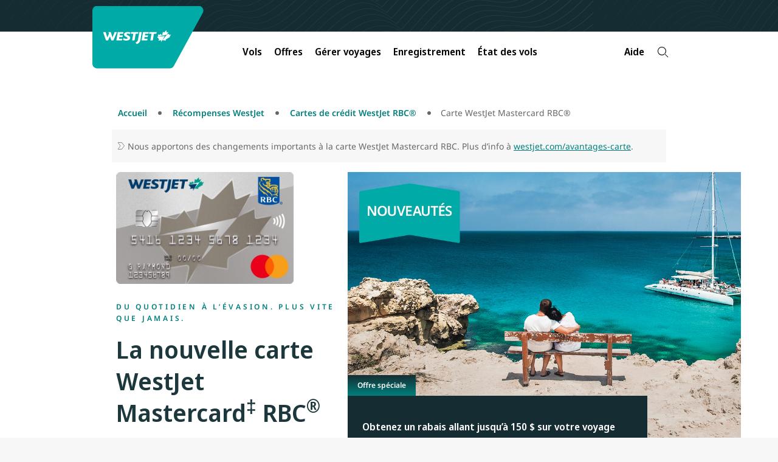

--- FILE ---
content_type: text/html;charset=utf-8
request_url: https://www.westjet.com/fr-fr/recompenses/cartes-credit/mastercard-rbc
body_size: 32546
content:

<!DOCTYPE html>
<html lang="fr-FR">
    <head>
    <meta charset="UTF-8"/>

    <title>Carte WestJet Mastercard RBC® | Site officiel de WestJet</title>
    
    <meta name="description" content="Accumulez des récompenses de voyage avec la carte WestJet Mastercard‡ RBC® ou la carte WestJet World Elite Mastercard‡ RBC®et transformez les achats courants en points WestJet."/>
    
    <meta name="google-site-verification" content="kS6nF2wfyrRlVIdj5harYtrs302VxdDewatvLn21LEA"/>

    <script type="text/javascript" src="https://www.westjet.com/resources/3ae4438c561dd3fba5a51673d01b64cd40cf654adca23"  ></script><script defer="defer" type="text/javascript" src="https://rum.hlx.page/.rum/@adobe/helix-rum-js@%5E2/dist/micro.js" data-routing="env=prod,tier=publish,ams=Westjet, An Alberta Partnership" integrity="" crossorigin="anonymous" data-enhancer-version="" data-enhancer-hash="" data-post-path=""></script>
<meta name="content-page-ref" content="2lDJiL4aOyzR6osLp7vJYlgNzkG6V00xY1hUstQmG5WcMhKnR6Wj94DHQauSAHcHQJXxVuDjCEPjCyEnxwEeRTnINyjzuIovWKfZlqAp2ZU"/>
<script>
        // prehiding snippet for Adobe Target with asynchronous Launch deployment
        <!-- prettier-ignore -->
        (function(g,b,d,f){(function(a,c,d){if(a){var e=b.createElement("style");e.id=c;e.innerHTML=d;a.appendChild(e)}})(b.getElementsByTagName("head")[0],"at-body-style",d);setTimeout(function(){var a=b.getElementsByTagName("head")[0];if(a){var c=b.getElementById("at-body-style");c&&a.removeChild(c)}},f)})(window,document,"body {opacity: 0 !important}",3E3);
    </script>

    <script src="/resources/js/wj_common.js"></script>

    
    <meta name="index-title" content="Carte WestJet Mastercard RBC®"/>



    <script type="module" src="/etc.clientlibs/census/clientlibs/census-libraries/resources/duetds/duet/duet.esm.js"></script>
    <script type="module" src="/etc.clientlibs/census/clientlibs/census-libraries/resources/duetds/duet/duet.js"></script>

    
        <meta name="solr-exclude" content="false"/>
    

    
        <link rel="alternate" href="https://www.westjet.com/en-ca/rewards/credit-cards/rbc-mastercard" hreflang="en-CA"/>
    
        <link rel="alternate" href="https://www.westjet.com/fr-ca/recompenses/cartes-credit/mastercard-rbc" hreflang="fr-CA"/>
    
        <link rel="alternate" href="https://www.westjet.com/en-ag/rewards/credit-cards/rbc-mastercard" hreflang="en-AG"/>
    
        <link rel="alternate" href="https://www.westjet.com/en-aw/rewards/credit-cards/rbc-mastercard" hreflang="en-AW"/>
    
        <link rel="alternate" href="https://www.westjet.com/en-bs/rewards/credit-cards/rbc-mastercard" hreflang="en-BS"/>
    
        <link rel="alternate" href="https://www.westjet.com/en-bb/rewards/credit-cards/rbc-mastercard" hreflang="en-BB"/>
    
        <link rel="alternate" href="https://www.westjet.com/en-bz/rewards/credit-cards/rbc-mastercard" hreflang="en-BZ"/>
    
        <link rel="alternate" href="https://www.westjet.com/en-bm/rewards/credit-cards/rbc-mastercard" hreflang="en-BM"/>
    
        <link rel="alternate" href="https://www.westjet.com/en-ky/rewards/credit-cards/rbc-mastercard" hreflang="en-KY"/>
    
        <link rel="alternate" href="https://www.westjet.com/en-cr/rewards/credit-cards/rbc-mastercard" hreflang="en-CR"/>
    
        <link rel="alternate" href="https://www.westjet.com/en-cu/rewards/credit-cards/rbc-mastercard" hreflang="en-CU"/>
    
        <link rel="alternate" href="https://www.westjet.com/en-cw/rewards/credit-cards/rbc-mastercard" hreflang="en-CW"/>
    
        <link rel="alternate" href="https://www.westjet.com/en-do/rewards/credit-cards/rbc-mastercard" hreflang="en-DO"/>
    
        <link rel="alternate" href="https://www.westjet.com/en-fr/rewards/credit-cards/rbc-mastercard" hreflang="en-FR"/>
    
        <link rel="alternate" href="https://www.westjet.com/fr-fr/recompenses/cartes-credit/mastercard-rbc" hreflang="fr-FR"/>
    
        <link rel="alternate" href="https://www.westjet.com/en-ie/rewards/credit-cards/rbc-mastercard" hreflang="en-IE"/>
    
        <link rel="alternate" href="https://www.westjet.com/en-it/rewards/credit-cards/rbc-mastercard" hreflang="en-IT"/>
    
        <link rel="alternate" href="https://www.westjet.com/en-jm/rewards/credit-cards/rbc-mastercard" hreflang="en-JM"/>
    
        <link rel="alternate" href="https://www.westjet.com/en-mx/rewards/credit-cards/rbc-mastercard" hreflang="en-MX"/>
    
        <link rel="alternate" href="https://www.westjet.com/es-mx/rewards/credit-cards/rbc-mastercard" hreflang="es-MX"/>
    
        <link rel="alternate" href="https://www.westjet.com/en-nl/rewards/credit-cards/rbc-mastercard" hreflang="en-NL"/>
    
        <link rel="alternate" href="https://www.westjet.com/en-pr/rewards/credit-cards/rbc-mastercard" hreflang="en-PR"/>
    
        <link rel="alternate" href="https://www.westjet.com/en-es/rewards/credit-cards/rbc-mastercard" hreflang="en-ES"/>
    
        <link rel="alternate" href="https://www.westjet.com/es-es/rewards/credit-cards/rbc-mastercard" hreflang="es-ES"/>
    
        <link rel="alternate" href="https://www.westjet.com/en-lc/rewards/credit-cards/rbc-mastercard" hreflang="en-LC"/>
    
        <link rel="alternate" href="https://www.westjet.com/en-tc/rewards/credit-cards/rbc-mastercard" hreflang="en-TC"/>
    
        <link rel="alternate" href="https://www.westjet.com/en-gb/rewards/credit-cards/rbc-mastercard" hreflang="en-GB"/>
    
        <link rel="alternate" href="https://www.westjet.com/en-us/rewards/credit-cards/rbc-mastercard" hreflang="en-US"/>
    
        <link rel="alternate" href="https://www.westjet.com/es-us/rewards/credit-cards/rbc-mastercard" hreflang="es-US"/>
    
        <link rel="alternate" href="https://www.westjet.com/en-jp/rewards/credit-cards/rbc-mastercard" hreflang="en-JP"/>
    
        <link rel="alternate" href="https://www.westjet.com/en-is/rewards/credit-cards/rbc-mastercard" hreflang="en-IS"/>
    
        <link rel="alternate" href="https://www.westjet.com/en-kr/rewards/credit-cards/rbc-mastercard" hreflang="en-KR"/>
    
        <link rel="alternate" href="https://www.westjet.com/en-gd/rewards/credit-cards/rbc-mastercard" hreflang="en-GD"/>
    
        <link rel="alternate" href="https://www.westjet.com/en-pa/rewards/credit-cards/rbc-mastercard" hreflang="en-PA"/>
    
        <link rel="alternate" href="https://www.westjet.com/en-tt/rewards/credit-cards/rbc-mastercard" hreflang="en-TT"/>
    

    <link rel="canonical" href="https://www.westjet.com/fr-fr/recompenses/cartes-credit/mastercard-rbc"/>

    <meta name="title" content="Carte WestJet Mastercard RBC®"/>
    <meta name="pageTrackingName" content="WestJetcom:rewards:credit-cards/rbc-mastercard"/>
    
    <meta name="dc.language" content="fr" title="ISO639-2"/>
    <meta name="wj.locale" content="fr-FR"/>
    <meta name="login.state"/>
    <meta name="LatestModifiedDate" content="2026-01-09 22:48:35"/>
    <meta name="twitter:card" content="summary_large_image"/>

    <meta name="wj.canonical-locale" content="fr-FR"/>

    <meta name="viewport" content="width=device-width, initial-scale=1"/>
    <meta content="IE=edge" http-equiv="X-UA-Compatible"/>
    <meta name="og:url" content="https://www.westjet.com/fr-fr/recompenses/cartes-credit/mastercard-rbc"/>
    
    
    <meta property="og:title" content="Carte WestJet Mastercard RBC®"/>
    <meta property="og:description" content="Accumulez des récompenses de voyage avec la carte WestJet Mastercard‡ RBC® ou la carte WestJet World Elite Mastercard‡ RBC®et transformez les achats courants en points WestJet."/>
    <meta property="og:image" content="https://www.westjet.com/content/dam/westjet/images/aircraft/exterior/737-max-8/landscape-16-9/230502-WestJet-MAX8-Clouds-1600x900.jpg"/>
    <meta property="og:url" content="https://www.westjet.com/fr-fr/recompenses/cartes-credit/mastercard-rbc"/>

    
    <script>
        window.bootstrap_component = function (handler) {
            if (typeof handler === 'function') {
                if (
                    document.readyState === 'complete' ||
                    document.readyState === 'loaded' ||
                    document.readyState === 'interactive'
                ) {
                    handler();
                } else {
                    document.addEventListener('DOMContentLoaded', function () {
                        handler();
                    });
                }
            }
        };
    </script>

    
    
<script src="/etc.clientlibs/wj/clientlibs/clientlib-ui-head.min.484d7442e3249693bc0972ca1a5543d3.js"></script>
<script src="/etc.clientlibs/wj/clientlibs/clientlib-head.min.359f8add153337bea6319bebf6f1a78a.js"></script>



    
    
<link rel="stylesheet" href="/etc.clientlibs/wj/clientlibs/clientlib-all.min.1acda6550f9ae0b174b51e39b1cd6e74.css" type="text/css">



    

    <!-- Font preloading -->
    <link rel="preload" as="script" href="https://www.westjet.com/resources/3ae4438c561dd3fba5a51673d01b64cd40cf654adca23"/><link rel="preload" href="/etc.clientlibs/wj/clientlibs/clientlib-all/resources/fonts/noto/NotoSans-SemiBold.woff2" as="font" type="font/woff2" crossorigin="anonymous"/>
    <link rel="preload" href="/etc.clientlibs/wj/clientlibs/clientlib-all/resources/fonts/noto/NotoSans-Bold.woff2" as="font" type="font/woff2" crossorigin="anonymous"/>
    <link rel="preload" href="/etc.clientlibs/wj/clientlibs/clientlib-all/resources/fonts/noto/NotoSans-Light.woff2" as="font" type="font/woff2" crossorigin="anonymous"/>
    <link rel="preload" href="/etc.clientlibs/wj/clientlibs/clientlib-all/resources/fonts/noto/NotoSans-Regular.woff2" as="font" type="font/woff2" crossorigin="anonymous"/>
    <link rel="preload" href="/etc.clientlibs/wj/clientlibs/clientlib-all/resources/fonts/noto/NotoSans-Medium.woff2" as="font" type="font/woff2" crossorigin="anonymous"/>
    <link rel="preload" href="/etc.clientlibs/wj/clientlibs/clientlib-all/resources/fonts/wj-glyphs.woff2?ydsx8f2" as="font" type="font/woff2" crossorigin="anonymous"/>
    <link rel="preload" href="/etc.clientlibs/wj/clientlibs/clientlib-all/resources/fonts/noto/NotoSerif-LightItalic.woff2" as="font" type="font/woff2" crossorigin="anonymous"/>

    <link rel="preconnect" href="https://fonts.gstatic.com"/>
    <link href="https://fonts.googleapis.com/css2?family=Noto+Serif:ital,wght@0,400;0,700;1,400;1,700&display=swap" rel="stylesheet"/>
    
        <script src="/web-data/dtm?app=com" async></script>
    
    <script type="text/javascript">
            (function() {
                window.ContextHub = window.ContextHub || {};

                /* setting paths */
                ContextHub.Paths = ContextHub.Paths || {};
                ContextHub.Paths.CONTEXTHUB_PATH = "/conf/wj/settings/cloudsettings/contexthub";
                ContextHub.Paths.RESOURCE_PATH = "\/content\/westjet\/fr\/fr\/rewards\/credit\u002Dcards\/rbc\u002Dmastercard\/_jcr_content\/contexthub";
                ContextHub.Paths.SEGMENTATION_PATH = "\/conf\/wj\/settings\/wcm\/segments";
                ContextHub.Paths.CQ_CONTEXT_PATH = "";

                /* setting initial constants */
                ContextHub.Constants = ContextHub.Constants || {};
                ContextHub.Constants.ANONYMOUS_HOME = "/home/users/z/zk4QY9wSLE7cAOqcMUwk";
                ContextHub.Constants.MODE = "no-ui";
            }());
        </script><script src="/etc/cloudsettings.kernel.js/conf/wj/settings/cloudsettings/contexthub" type="text/javascript"></script>



    
    
    

    

    
    
    

    
    <!--[if lte IE 9]>
        <script>
            document.documentElement.className += ' ie-old';
        </script>
    <![endif]-->
    <script src="/assets/wj-web/js/wj_config"></script>

    <script>
        window.wjComAnalyticsValues = {
            siteName: 'WestJetcom',
            siteSection: 'rewards',
            pageName: 'WestJetcom:rewards:credit\u002Dcards\/rbc\u002Dmastercard',
            language: 'FR',
            country: 'FR'
        };
    </script>

</head>
    <body class="page basicpage" data-wcm-mode="DISABLED">
        
        
            



            
<div  class="sticky-wrapper"><div class="com-component com-par" data-resource-type="wj/components/content/com-iparsys">




    
        <div class="par inheritance-enabled iparys_inherited">

    
    
    
    
        
        
        <div class="par iparys_inherited">

    
    
    
    
        
        
        <div class="par iparys_inherited">

    
    
    
    

</div>

    

</div>

    

</div>

    

</div>
<div class="com-component com-par" data-resource-type="wj/components/content/com-iparsys">




    
        <div class="par inheritance-enabled iparys_inherited">

    
    
    
    
        
        
        <div class="par iparys_inherited">

    
    
    
    
        
        
        <div class="par iparys_inherited">

    
    
    
    
        
        
        <div class="com-component com-par com-advisory-notice" data-resource-type="wj/components/structure/com-advisory-notice">
    
    
    

    <script>
        window.bootstrap_component(function() {
            window.wjCom.dismissibleAlert.init(
                "id\u002D60F5A4C495F0E73D609E8C8B210E4D35",
            );
        });
    </script>

</div>

    
        
        
        <div class="com-component com-par com-advisory-notice" data-resource-type="wj/components/structure/com-advisory-notice">
    
    
    

    <script>
        window.bootstrap_component(function() {
            window.wjCom.dismissibleAlert.init(
                "id\u002D2DA7D19FA2BF82006D6AC92AFF1E81E5",
            );
        });
    </script>

</div>

    

</div>

    

</div>

    

</div>

    

</div>
<div class="com-component com-par" data-resource-type="wj/components/content/com-iparsys">




    
        <div class="par inheritance-enabled iparys_inherited">

    
    
    
    
        
        
        <div class="par iparys_inherited">

    
    
    
    
        
        
        <div class="par iparys_inherited">

    
    
    
    
        
        
        <div class="com-component com-par" data-resource-type="wj/components/structure/com-cookie-consent-notice"><div class="wj-header-usercookies">
    <div class="container reimagine">
        <div class="wj-header-usercookies__content alert alert-dismissible" role="banner" aria-atomic="true">
            <div class="wj-header-usercookies__text">
                <p>En utilisant le site Web de WestJet, vous acceptez les <a href="/fr-fr/legal/conditions-utilisation">conditions d'utilisation</a> du site, la <a href="/fr-fr/legal/politique-confidentialite">déclaration de confidentialité</a> et vous consentez à <a href="/fr-fr/legal/politique-confidentialite#cookies">l'utilisation de témoins</a>.<br />
</p>

            </div>
            <button type="button" class="wj-header-usercookies__accept" data-dismiss="alert">
                <span class="wj-header-usercookies__accept-text">
                    Accepter
                </span>
            </button>
        </div>
    </div>
</div>
</div>

    

</div>

    

</div>

    

</div>

    

</div>
<div class="com-component com-par" data-resource-type="wj/components/content/com-iparsys">




    
        <div class="par inheritance-enabled iparys_inherited">

    
    
    
    
        
        
        <div class="par iparys_inherited">

    
    
    
    
        
        
        <div class="par iparys_inherited">

    
    
    
    
        
        
        <div class="com-component com-par header-par" data-resource-type="wj/components/content/com-header">
    

    <header class="com-header" data-component-type="header">
        <div class="com-header__top-bar com-header__branding-container">
            <a class="skip-to-content" href="#main">
                Passer au contenu
                <span class="glyph angle-down skip-to-content__glyph"></span>
            </a>
            <div class="com-header__inner-top">
                <a class="com-header__logo-background" href="/fr-fr" title="Accédez à la page d&#39;accueil">
                    <img class="com-header__logo" src="/content/dam/westjet/images/graphics/logos/maple-leaf_rev.svg/_jcr_content/renditions/original/_jcr_content" alt="WestJet"/>
                    <img class="com-header__logo--desktop" src="/content/dam/westjet/images/graphics/logos/westjet_rev.svg/_jcr_content/renditions/original/_jcr_content" alt="WestJet"/>
                </a>
                <div class="com-header__user-controls">
                    <div class="com-header__login-container">
                        




    
    
    <div class="com-component com-par com-widget" data-resource-type="wj/components/content/com-widget">
    <div class=" " data-widget-options="{}" data-widget-type="w-signin-cta-dynamic" data-injection-path="/profile-app-widgets/w-signin-cta-dynamic-snippet.html"></div>
    
    


</div>



                    </div>
                    
                    <button class="com-header__navigation-button com-header__navigation-button--collapsed" aria-expanded="false" aria-label="Ouvrez le menu">
                        <div>
                            <span class="com-header__navigation-button--icon-bar"></span>
                            <span class="com-header__navigation-button--icon-bar"></span>
                            <span class="com-header__navigation-button--icon-bar"></span>
                        </div>
                    </button>
                </div>
            </div>
        </div>
        <nav class="com-header__bottom-bar com-header__navigation">
            <div class="com-header__inner-bottom">
                <div class="com-header__navigation-container com-header__navigation-container--collapsed" id="mobile-navigation-container">
                    <ul class="com-header__navbar com-authenticated-content-container">
                        
                            
                            <li class="com-header__list-item ">
                                <a class="com-header__navbar-item " href="/fr-fr/vols">
                                    Vols
                                </a>
                            </li>
                        
                            <li class="com-header__list-item dropdown ">
                                <button class="com-header__navbar-item dropdown-toggle" aria-haspopup="dialog" aria-expanded="false">
                                    Offres
                                    <span class="glyph angle-down com-header__glyph"></span>
                                </button>
                                <ul role="dialog" class="com-header__dropdown-navigation dropdown-menu">
                                    <li class="com-header__list-item">
                                        <a class="com-header__dropdown-link " href="/fr-fr/offres">
                                            Soldes, aubaines et offres
                                        </a>
                                    </li>
<li class="com-header__list-item">
                                        <a class="com-header__dropdown-link " href="/fr-fr/recompenses/offres">
                                            Offres de Récompenses WestJet
                                        </a>
                                    </li>
<li class="com-header__list-item">
                                        <a class="com-header__dropdown-link " href="/fr-fr/extras/carte-cadeau" data-trackingid="mega-nav:gift-card">
                                            Acheter une carte-cadeau
                                        </a>
                                    </li>

                                </ul>
                            </li>
                            
                        
                            <li class="com-header__list-item dropdown ">
                                <button class="com-header__navbar-item dropdown-toggle" aria-haspopup="dialog" aria-expanded="false">
                                    Gérer voyages
                                    <span class="glyph angle-down com-header__glyph"></span>
                                </button>
                                <ul role="dialog" class="com-header__dropdown-navigation dropdown-menu">
                                    <li class="com-header__list-item">
                                        <a class="com-header__dropdown-link " href="/fr-fr/gerer">
                                            Gérer vols
                                        </a>
                                    </li>
<li class="com-header__list-item">
                                        <a class="com-header__dropdown-link " href="/fr-fr/vols/frais">
                                            Frais de bagages et sélection de sièges
                                        </a>
                                    </li>
<li class="com-header__list-item">
                                        <a class="com-header__dropdown-link " href="/fr-fr/gerer/sieges">
                                            Sélection de sièges
                                        </a>
                                    </li>
<li class="com-header__list-item">
                                        <a class="com-header__dropdown-link " href="/fr-fr/gerer/confort-accru">
                                            Confort accru
                                        </a>
                                    </li>
<li class="com-header__list-item">
                                        <a class="com-header__dropdown-link " href="/fr-fr/gerer/surclassement">
                                            Surclassements
                                        </a>
                                    </li>
<li class="com-header__list-item">
                                        <a class="com-header__dropdown-link " href="/fr-fr/gerer/recuperation-itineraires">
                                            Envoyer l’itinéraire par courriel
                                        </a>
                                    </li>
<li class="com-header__list-item">
                                        <a class="com-header__dropdown-link " href="/fr-fr/gerer/recus">
                                            Reçus
                                        </a>
                                    </li>
<li class="com-header__list-item">
                                        <a class="com-header__dropdown-link " href="/content/westjet/master/fr/extras/assurance-voyage" data-trackingid="mega-nav:travel-insurance">
                                            Assurance voyage
                                        </a>
                                    </li>
<li class="com-header__list-item">
                                        <a class="com-header__dropdown-link external external--light" href="https://search.hotels.westjet.com/fr-ca/" target="_blank">
                                            Hôtels 
                                        </a>
                                    </li>
<li class="com-header__list-item">
                                        <a class="com-header__dropdown-link external external--light" href="https://autos.westjet.com/fr-ca/home?clientid=403726#/searchcars" data-trackingid="mega-nav:car-rentals" target="_blank">
                                            Location de voitures
                                        </a>
                                    </li>

                                </ul>
                            </li>
                            
                        
                            
                            <li class="com-header__list-item ">
                                <a class="com-header__navbar-item " href="/fr-fr/gerer/enregistrement">
                                    Enregistrement
                                </a>
                            </li>
                        
                            
                            <li class="com-header__list-item ">
                                <a class="com-header__navbar-item " href="/fr-fr/vols/etats">
                                    État des vols
                                </a>
                            </li>
                        
                            <li class="com-header__list-item dropdown com-authenticated-content-container__content com-authenticated-content-container__content--unauthenticated">
                                <button class="com-header__navbar-item dropdown-toggle" aria-haspopup="dialog" aria-expanded="false">
                                    Récompenses
                                    <span class="glyph angle-down com-header__glyph"></span>
                                </button>
                                <ul role="dialog" class="com-header__dropdown-navigation dropdown-menu">
                                    <li class="com-header__list-item">
                                        <a class="com-header__dropdown-link " href="/fr-fr/recompenses/adherer">
                                            Créer votre compte Récompenses WestJet
                                        </a>
                                    </li>
<li class="com-header__list-item">
                                        <a class="com-header__dropdown-link " href="/fr-fr/recompenses/nouveau-recompenses-westjet">
                                            Nouveau Récompenses WestJet
                                        </a>
                                    </li>
<li class="com-header__list-item">
                                        <a class="com-header__dropdown-link " href="/fr-fr/recompenses">
                                            À propos de Récompenses WestJet
                                        </a>
                                    </li>
<li class="com-header__list-item">
                                        <a class="com-header__dropdown-link " href="/fr-fr/recompenses/accumuler">
                                            Accumuler des points WestJet
                                        </a>
                                    </li>
<li class="com-header__list-item">
                                        <a class="com-header__dropdown-link " href="/fr-fr/recompenses/echanger">
                                            Échanger des points WestJet
                                        </a>
                                    </li>
<li class="com-header__list-item">
                                        <a class="com-header__dropdown-link " href="/fr-fr/recompenses/niveaux">
                                            Niveaux et avantages
                                        </a>
                                    </li>
<li class="com-header__list-item">
                                        <a class="com-header__dropdown-link external external--light" href="https://estore.westjet.com/fr-CA" target="_blank">
                                            eBoutique Récompenses WestJet
                                        </a>
                                    </li>
<li class="com-header__list-item">
                                        <a class="com-header__dropdown-link " href="/fr-fr/recompenses/contactez-nous">
                                            Aide avec le compte
                                        </a>
                                    </li>

                                </ul>
                            </li>
                            
                        
                            <li class="com-header__list-item dropdown com-authenticated-content-container__content com-authenticated-content-container__content--authenticated">
                                <button class="com-header__navbar-item dropdown-toggle" aria-haspopup="dialog" aria-expanded="false">
                                    Récompenses
                                    <span class="glyph angle-down com-header__glyph"></span>
                                </button>
                                <ul role="dialog" class="com-header__dropdown-navigation dropdown-menu">
                                    <li class="com-header__list-item">
                                        <a class="com-header__dropdown-link " href="/fr-fr/recompenses/compte">
                                            Voir mon compte
                                        </a>
                                    </li>
<li class="com-header__list-item">
                                        <a class="com-header__dropdown-link " href="/fr-fr/recompenses/nouveau-recompenses-westjet">
                                            Nouveau Récompenses WestJet
                                        </a>
                                    </li>
<li class="com-header__list-item">
                                        <a class="com-header__dropdown-link " href="/fr-fr/recompenses/gerer/historique-transactions">
                                            Voir mes transactions
                                        </a>
                                    </li>
<li class="com-header__list-item">
                                        <a class="com-header__dropdown-link " href="/fr-fr/recompenses/parametres">
                                            Paramètres du compte
                                        </a>
                                    </li>
<li class="com-header__list-item">
                                        <a class="com-header__dropdown-link " href="/fr-fr/recompenses">
                                            À propos de Récompenses WestJet
                                        </a>
                                    </li>
<li class="com-header__list-item">
                                        <a class="com-header__dropdown-link " href="/fr-fr/recompenses/accumuler">
                                            Accumuler des points WestJet
                                        </a>
                                    </li>
<li class="com-header__list-item">
                                        <a class="com-header__dropdown-link " href="/fr-fr/recompenses/echanger">
                                            Échanger des points WestJet 
                                        </a>
                                    </li>
<li class="com-header__list-item">
                                        <a class="com-header__dropdown-link " href="/fr-fr/recompenses/niveaux">
                                            Niveaux et avantages
                                        </a>
                                    </li>
<li class="com-header__list-item">
                                        <a class="com-header__dropdown-link " href="https://estore.westjet.com/fr-CA">
                                            eBoutique Récompenses WestJet
                                        </a>
                                    </li>
<li class="com-header__list-item">
                                        <a class="com-header__dropdown-link " href="/fr-fr/recompenses/contactez-nous">
                                            Aide avec le compte
                                        </a>
                                    </li>

                                </ul>
                            </li>
                            
                        
                            <li class="com-header__list-item dropdown ">
                                <button class="com-header__navbar-item dropdown-toggle" id="mega-nav:aide" aria-haspopup="dialog" aria-expanded="false" aria-controls="aide">
                                    Aide
                                    <span class="glyph angle-down com-header__glyph"></span>
                                </button>
                                <ul id="aide" role="dialog" class="com-header__dropdown-navigation dropdown-menu">
                                    <li class="com-header__list-item">
                                        <a class="com-header__dropdown-link " href="/content/westjet/master/fr/soyez-pret-a-voyager" data-trackingid="mega-nav:aide:get-travel-ready">
                                            Soyez prêt à voyager
                                        </a>
                                    </li>
<li class="com-header__list-item">
                                        <a class="com-header__dropdown-link " href="/fr-fr/nous-contacter/en-attente-libre-service" data-trackingid="mega-nav:aide:on-hold-self-serve">
                                            Options libre-service
                                        </a>
                                    </li>
<li class="com-header__list-item">
                                        <a class="com-header__dropdown-link " href="/fr-fr/aide" data-trackingid="mega-nav:aide:help">
                                            Foire aux questions
                                        </a>
                                    </li>
<li class="com-header__list-item">
                                        <a class="com-header__dropdown-link " href="/fr-fr/nous-contacter" data-trackingid="mega-nav:aide:contact">
                                            Contactez-nous
                                        </a>
                                    </li>

                                </ul>
                            </li>
                            
                        
                        <li class="com-header__search-container">
                            <div class="com-header__google-search-container">
                                <button class="com-header__google-search com-header__search" id="searchWidgetTrigger" aria-label="Recherche">
                                    <span class="glyph r_search"></span>
                                </button>
                            </div>
                        </li>
                    </ul>
                </div>
            </div>
        </nav>
    </header>

    


<script>
    window.bootstrap_component(function() {
        window.wjCom.header.init(
            'mobile-navigation-container',
            "Contenu fourni par IA générative. Veuillez consulter les liens pour obtenir tous les détails, les règles et les conditions d\x27admissibilité. \nL’IA de Google propose :",
            "Que pouvons\u002Dnous vous aider à trouver?"
        );
        window.wjCom.dropdown.init(
            "mobile-navigation-container",
        );
        window.wjCom.navbar.init(
            "mobile-navigation-container",
        );
        window.wjCom.headerMenu.init(
            "mobile-navigation-container",
        );
    });
</script>


<script src="https://cloud.google.com/ai/gen-app-builder/client?hl=fr_FR" async></script>


<div class="google-search-widget">
    <gen-search-widget id="google-search-widget__outer-shadow-parent" configId="c3eea289-53cf-4fb7-97d3-d2811048e74a" triggerId="searchWidgetTrigger">
    </gen-search-widget>
</div>


<template id="google-search">
    <style>
        :host .content {
            border-top-left-radius: unset;
            border-top-right-radius: unset;
        }
        :host .search-toolbar {
            border-bottom-left-radius: unset;
            border-bottom-right-radius: unset;
        }

        :host ucs-search-bar {
            border-bottom-left-radius: unset;
            border-bottom-right-radius: unset;
            padding-left: 0;
            padding-right: 0;
        }

        :host .backdrop {
            background-image: url('/content/dam/westjet/images/graphics/logos/westjet_rev.svg/_jcr_content/renditions/original/_jcr_content');
            background-size: contain;
            background-repeat: no-repeat;
            height: 7rem;
            max-width: 1200px;
            margin: 0;
        }

        @media (min-width: 768px) {
            :host .backdrop {
                margin: 0 15%;
            }
        }

        :host > div {
            background-color: #152D32 !important;
            backdrop-filter: none !important;
        }
    </style>
</template>

<template id="google-search-bar">
    <style>
        form .main-label {
            border-radius: unset;
            border: 1px solid #000000;
            background: #f7f7f7 !important;
            color: #000000;
        }
        form .main-label:focus,
        form .main-label:focus-within,
        form .main-label:active {
            outline: 2px solid #017f7c;
            outline-offset: 4px;
        }
        form:not(.showing-follow-up-input):focus-within label.main-label {
            box-shadow: none !important;
            background: #f7f7f7 !important;
        }
        form .prefix-icon,
        form .icon-button {
            color: #017f7c;
            opacity: 1;
        }
        form .icon-button:focus,
        form .icon-button:focus-within {
            outline-color: #017f7c;
        }

        :host > div.show-feedback {
            background-color: #f7f7f7;
            border-top-left-radius: unset;
            border-top-right-radius: unset;
        }

        :host > div.show-feedback .citation-number {
            display: none;
        }

        input::placeholder {
            color: #666666 !important;
        }

        :host .citation-number {
            color: #017F7C;
        }
        :host .header {
            font-family: "Noto Sans", "Noto Sans Fallback", Arial, Sans-Serif !important;
            font-size: 1.2rem !important;
            line-height: 1.6rem;
            color: #017F7C !important;
            font-weight: 600 !important;
            text-transform: uppercase;
            letter-spacing: 0.312em;
        }

        .main {
            padding-right: 2.4rem;
            padding-left: 2.4rem;
            max-width: none !important;
        }

        @media (min-width: 768px) {
            .main, .google-tos, .help-text {
                max-width: 73.8rem !important;
                padding-right: 0;
                padding-left: 0;
                margin-right: auto;
                margin-left: auto;
            }
        }

        @media (min-width: 1200px) {
            .main, .google-tos, .help-text {
                max-width: 89.6rem !important;
            }
        }

        .help-text {
            margin-bottom: 2rem;
            font-family: "Noto Sans", "Noto Sans Fallback", Arial, Sans-Serif;
            font-size: 2.2rem;
            line-height: 1.6rem;
            color: #017F7C;
            font-weight: 600;
            letter-spacing: normal;
            padding: 1rem 2.4rem;
            max-width: 89.6rem;
            text-align: left;
            margin-left: auto;
            margin-right: auto;
        }

        .google-tos {
            margin-top: 4px;
            font-family: "Noto Sans", "Noto Sans Fallback", Arial, Sans-Serif !important;
            font-size: 1.2rem;
            line-height: 1.5;
            letter-spacing: normal;
            text-align: left;
            padding: 1rem 2.4rem;
        }

        .google-tos a {
            color: #017F7C;
        }
    </style>
</template>

<template id="google-summary">
    <style>
        :host div.show-feedback {
            background-color: #f7f7f7;
            font-family: "Noto Sans", "Noto Sans Fallback", Arial, Sans-Serif;
        }

        :host .citation-number {
            color: #017F7C;
        }

        :host .header {
            font-family: "Noto Sans", "Noto Sans Fallback", Arial, Sans-Serif !important;
            font-size: 1.2rem !important;
            line-height: 1.6rem;
            color: #017F7C !important;
            font-weight: 600 !important;
            text-transform: uppercase;
            letter-spacing: 0.312em;
        }

        :host > div {
            padding-right: 2.4rem !important;
            padding-left: 2.4rem !important;
        }

        @media (min-width: 768px) {
            :host div {
                max-width: 73.8rem !important;
                padding-right: 0 !important;
                padding-left: 0 !important;
                margin-right: auto;
                margin-left: auto;
            }
        }

        @media (min-width: 1200px) {
            :host div {
                max-width: 89.6rem !important;
            }
        }

    </style>
</template>

<template id="google-conversation-summary">
    <style>
        :host div.show-feedback .citation-number {
            color: #017F7C;
        }
    </style>
</template>

<template id="google-conversation">
    <style></style>
</template>

<template id="google-search-container">
    <style>
        :host .search-results-container {
            padding: 0;
        }
    </style>
</template>

<template id="google-search-results">
    <style>
        :host .results-list {
            border-top-left-radius: unset;
            border-top-right-radius: unset;
            padding-left: 2.4rem;
            padding-right: 2.4rem;
        }

        @media (min-width: 768px) {
            :host .results-list {
                padding-left: 0;
                padding-right: 0;
            }
        }

        .results-list .item-website-doc {
            font-family: "Noto Sans", "Noto Sans Fallback", Arial, Sans-Serif;
            padding-bottom: 1.6rem;
            border-bottom: 1px solid #dbdcdc;
            margin-bottom: 2.4rem;
            max-width: none;
        }

        .results-list .empty {
            max-width: none;
        }

        @media (min-width: 768px) {
            .results-list .item-website-doc,
            .results-list .empty,
            .results-count,
            .results-header,
            :host ucs-feedback-details {
                max-width: 73.8rem;
                margin-right: auto;
                margin-left: auto;
            }
        }

        @media (min-width: 1200px) {
            .results-list .item-website-doc,
            .results-list .empty,
            .results-count,
            .results-header,
            :host ucs-feedback-details {
                max-width: 89.6rem !important;
            }
        }

        .results-list .item-website-doc .result-number {
            display: none;
        }

        .results-list .item .rows .header a,
        .results-list .results-header {
            color: #017f7c;
        }

        .results-list .item .rows p {
            color: #666;
            font-weight: normal;
            font-size: 1.2rem;
            line-height: 1.5;
            margin-bottom: 0;
        }
        
        .results-list .results-count em {
            color: #666;
            font-weight: 600;
        }

        ucs-summary {
            background: rgb(244, 246, 251);
        }
    </style>
</template>

<template id="google-summary-loading-state">
    <style>
        :host .header {
            font-family: "Noto Sans", "Noto Sans Fallback", Arial, Sans-Serif !important;
            font-size: 1.2rem !important;
            line-height: 1.6rem;
            color: #017F7C !important;
            font-weight: 600 !important;
            text-transform: uppercase;
            letter-spacing: 0.312em;
        }

        :host > div {
            padding-right: 2.4rem !important;
            padding-left: 2.4rem !important;
        }

        @media (min-width: 768px) {
            :host div {
                max-width: 73.8rem !important;
                padding-right: 0 !important;
                padding-left: 0 !important;
                margin-right: auto;
                margin-left: auto;
            }
        }

        @media (min-width: 1200px) {
            :host div {
                max-width: 89.6rem !important;
            }
        }
    </style>
</template>

<template id="recaptcha-text">
  <div class="google-tos"> 
    Ce site est protégé par reCAPTCHA et les <a href="https://policies.google.com/privacy?hl=fr">règles de confidentialité</a> et <a href="https://policies.google.com/terms?hl=fr">conditions d'utilisation de Google</a> s’appliquent.
  </div>
</template>

<template id="google-feedback-buttons">
    <style>
        .header, .main .question {
            display: block !important;
        }

        .compact .header button {
            color: #017F7C !important;
        }

        .compact .header button:first-child {
            margin-left: 0;
            padding-left: 0;
        }
    </style>
</template>
</div>

    

</div>

    

</div>

    

</div>

    

</div>
</div><div  id="main" class="main" itemtype="main"><div class="wj-par parsys">




    
    
    <div class="com-component com-par" data-resource-type="wj/components/full-width/com-container"><div class="com-container com-container--reimagined com-container--left com-container--margin-default com-container--horizontal-align-left com-container--white com-container--spacing-disable-none id-BA440913AC987833CA9F8B2DFE63EBBC" data-hide-when-sirev="false">
    
    <div class="com-container__container com-container--spacing-content-top-standard com-container--spacing-content-bottom-flush">
        <div class="com-container__content">
            




    
    
    <div class="com-component com-par" data-resource-type="wj/components/content/com-breadcrumb">
    <nav class="wj-breadcrumb" aria-label="component.breadcrumb.label">
        <ol class="wj-breadcrumb__list" itemscope itemtype="http://schema.org/BreadcrumbList">
            <li class="wj-breadcrumb__item wj-breadcrumb__item--home" itemprop="itemListElement" itemscope itemtype="http://schema.org/ListItem">
                <div class="wj-breadcrumb__item-container">
                    <a href="/fr-fr" class="wj-breadcrumb__item-link " title="Accueil" itemprop="item">
                        <div class="wj-breadcrumb__home-text wj-breadcrumb__mobile-text">
                            <span class="wj-breadcrumb__back-icon"></span>
                            <span class="wj-breadcrumb__home-text wj-breadcrumb__mobile-text">Retour à d&#39;accueil</span>
                        </div>
                        <span class="wj-breadcrumb__home-text wj-breadcrumb__desktop-text">Accueil</span>
                    </a>
                    
                    
                        <span class="wj-breadcrumb__circle-glyph glyph circle"></span>
                    
                </div>
            </li>
            
                
            
                <li class="wj-breadcrumb__item " itemprop="itemListElement" itemscope itemtype="http://schema.org/ListItem">
                    <div class="wj-breadcrumb__item-container">
                        <a href="/fr-fr/recompenses" class="wj-breadcrumb__item-link" itemprop="item">
                            <div class="wj-breadcrumb__home-text wj-breadcrumb__mobile-text">
                                <span class="wj-breadcrumb__back-icon"></span>
                                <span class="wj-breadcrumb__back-text">
                                    Retour à Récompenses WestJet
                                </span>
                            </div>
                            <span class="wj-breadcrumb__desktop-text" itemprop="name">Récompenses WestJet</span>
                        </a>
                        <span class="wj-breadcrumb__circle-glyph glyph circle"></span>
                    </div>
                </li>
            
                <li class="wj-breadcrumb__item " itemprop="itemListElement" itemscope itemtype="http://schema.org/ListItem">
                    <div class="wj-breadcrumb__item-container">
                        <a href="/fr-fr/recompenses/cartes-credit" class="wj-breadcrumb__item-link" itemprop="item">
                            <div class="wj-breadcrumb__home-text wj-breadcrumb__mobile-text">
                                <span class="wj-breadcrumb__back-icon"></span>
                                <span class="wj-breadcrumb__back-text">
                                    Retour à Cartes de crédit WestJet RBC®
                                </span>
                            </div>
                            <span class="wj-breadcrumb__desktop-text" itemprop="name">Cartes de crédit WestJet RBC®</span>
                        </a>
                        <span class="wj-breadcrumb__circle-glyph glyph circle"></span>
                    </div>
                </li>
            
                <li class="wj-breadcrumb__item  wj-breadcrumb__item--active" itemprop="itemListElement" itemscope itemtype="http://schema.org/ListItem">
                    <div class="wj-breadcrumb__item-container">
                        
                            <div class="wj-breadcrumb__home-text wj-breadcrumb__mobile-text">
                                <span class="wj-breadcrumb__back-icon"></span>
                                <span class="wj-breadcrumb__back-text">
                                    Retour à Carte WestJet Mastercard RBC®
                                </span>
                            </div>
                            <span class="wj-breadcrumb__desktop-text" itemprop="name">Carte WestJet Mastercard RBC®</span>
                        
                        
                    </div>
                </li>
            
            
        </ol>
    </nav>
    
    


</div>


    
    
    <div class="com-component com-par com-component-grid-row" data-resource-type="wj/components/content/com-grid-row"><div class="com-grid-row com-grid-row--columns-1 com-grid-row--align-top com-grid-row--distribution-default com-grid-row--verticalBreak-default com-grid-row--center-none com-grid-row--grey row">
    
        <div class="com-grid-row__col col-xs-12 col-sm-12">
            




    
    
    <div class="com-component com-par com-spacer" data-resource-type="wj/components/content/com-spacer"><div class="com-spacer--extra-small">
    
</div>
</div>


    
    
    <div class="com-component com-par" data-resource-type="wj/components/content/com-text">
    <div class="com-text com-text--size-md com-text--color-black" id="id-9CBC4645860C528DBE9461C04E423FED">
        
            <p><span class="glyph-rewards"></span> Nous apportons des changements importants à la carte WestJet Mastercard RBC. Plus d’info à <a href="https://www.westjet.com/fr-ca/rewards/credit-cards/new-mastercard">westjet.com/avantages-carte</a>.</p>

        
    </div>
    
    

    <script>
        window.bootstrap_component(function() {
            window.wjCom.text.init("id\u002D9CBC4645860C528DBE9461C04E423FED");
        });
    </script>

</div>



        </div>
    
</div>
</div>


    
    
    <div class="com-component com-par com-spacer" data-resource-type="wj/components/content/com-spacer"><div class="com-spacer--extra-small">
    
</div>
</div>



        </div>
    </div>
    <script>
        window.bootstrap_component(function() {
            window.wjCom.container.init(".id\u002DBA440913AC987833CA9F8B2DFE63EBBC");
        });
    </script>
</div>
</div>


    
    
    <div class="com-component com-image-offer" data-resource-type="wj/components/content/com-image-offer"><div class="com-image-offer__container" id="id-46BBA5F90F1EC4C1F63036E9B35C739F">
    <div class="com-image-offer__row com-image-offer__row--full-width">
        <div class="com-image-offer__left">
            




    
    
    <div class="com-sticky-cta__trigger com-component com-par" data-resource-type="wj/components/content/com-sticky-cta">
    
    

    
        <div id="id-6AE2B4EADCCAEC8E10BCD0E4396E3479" class="com-sticky-cta__banner">
            <div class="com-sticky-cta__banner-inner">
                <img class="com-sticky-cta__image" src="/content/dam/westjet/images/rewards/2024/240828-MC2-WJ-MC-678X426.jpg" alt/>
                
                <div class="com-sticky-cta__eyebrow">
                    Du quotidien à l’évasion. Plus vite que jamais.
                </div>
                <h1 class="com-text com-sticky-cta__heading">
                    La nouvelle carte WestJet Mastercard<sup>‡</sup> RBC<span></span><sup>®</sup></h1>
                <div class="com-text com-sticky-cta__text"><p>La carte WestJet Mastercard RBC vous a toujours aidé à économiser sur des voyages, mais maintenant vous pouvez accéder à encore plus de superbes rabais. Avec de nouvelles possibilités d’accumuler des points WestJet plus rapidement et une plus grande flexibilité pour voyager à votre façon grâce à votre bon annuel pour compagnon échangeable, il est temps de commencer à planifier où vos rabais pourraient vous mener.<sup>2,6,7,8</sup></p>
</div>
                
                
        
    
    
        <a data-hover-button href="https://apps.royalbank.com/uaw0/IAO/apply/cardapp?pid1=westjet&amp;ASC=5BW001&amp;utm_source=westjet&amp;utm_medium=3pb&amp;utm_campaign=cards_18_westjet&amp;utm_content=mc2&amp;WT.mc_id=cards%3B3pb&amp;lang=fr#!/main/intro" target="_blank" rel="noopener nofollow" class="wj-link wj-link--external com-button com-button--primary com-button--margin-top-none com-button--margin-bottom-none com-sticky-cta__button" data-trackingid="id-6AE2B4EADCCAEC8E10BCD0E4396E3479">
            <span class="wj-link__text com-button__button-text">DEMANDER LA CARTE<span class="wj-link__external-icon-wrapper">&#65279;<span class="glyph external-site-icon wj-link__external-icon"></span></span></span>
        </a>
    

            </div>
        </div>
        <script>
            window.bootstrap_component(function() {
                window.wjCom.stickyCta && window.wjCom.stickyCta.init(
                    "#id\u002D6AE2B4EADCCAEC8E10BCD0E4396E3479"
                );
            });
        </script>
    

</div>



        </div>
        <div class="com-image-offer__right">
            <div class="com-image-offer__image-wrapper">
                <div class="com-image-offer__image-container">
                    <img class="com-image-offer__image" src="/content/dam/westjet/images/rewards/2025/WS_MC4_4x3Hero_Couple_French_1024x768.jpg"/>
                </div>
                
            </div>
            <div class="com-image-offer__text-container">
                <div class="com-image-offer__tag com-image-offer__tag--primary">
                    Offre spéciale
                </div>
                <div class="com-image-offer__text-bottom">
                    <div class="com-image-offer__content-container">
                        <h2 class="com-image-offer__heading">
                            Obtenez un rabais allant jusqu’à 150 $ sur votre voyage
                        </h2>
                        <div class="com-image-offer__text com-text com-text--color-white">
                            <p>Afin de célébrer l’arrivée de la nouvelle carte WestJet Mastercard RBC, nous vous offrons encore plus de façons d’économiser. Nous avons rehaussé notre offre de bienvenue : vous pouvez maintenant obtenir jusqu’à 15 000 points WestJet lorsque vous vous procurez la carte, soit un rabais de 150 $ sur votre prochain vol WestJet ou votre prochain forfait vacances WestJet/Sunwing.<sup>1</sup> </p>
<p>Vous recevrez également un bon de vol aller-retour pour compagnon avec de nouvelles options d’échange flexibles qui vous permettront d’économiser encore plus.<sup>2,3,4</sup> Vos vacances de rêve pourraient être plus tôt que vous ne le pensez.</p>

                        </div>
                    </div>
                    
                </div>
            </div>
        </div>
    </div>
    
    

</div>
</div>


    
    
    <div class="com-component com-par" data-resource-type="wj/components/full-width/com-container"><div class="com-container com-container--reimagined com-container--left com-container--margin-default com-container--horizontal-align-left com-container--white com-container--spacing-disable-none id-395B1390918264D86392F56EEC633FC9" data-hide-when-sirev="false">
    
    <div class="com-container__container com-container--spacing-content-top-standard com-container--spacing-content-bottom-flush">
        <div class="com-container__content">
            




    
    
    <div class="com-component com-par com-page-title com-heading" data-resource-type="wj/components/content/com-heading"><div class="com-page-title com-page-title--eyebrow com-page-title--align-left com-page-title--override-h1">
    
    <p>
        Avantages
    </p>
</div>

    

</div>


    
    
    <div class="com-tabbed-content-cc com-tabs tabs panelcontainer">

<div class="cmp-tabs com-tabbed-content-new" id="id-0EB8CC21D918CE5DE2BF344A772CA83B" data-cmp-is="tabs">
    <div class="com-tabs__navigation-container com-tabs__navigation-container--white-tabs">
        <div class="com-tabs__tablist-container">
            <div class="com-tabs__slider-container">
            <ol role="tablist" class="cmp-tabs__tablist com-tabs__tablist">
                <li class="com-tabs__tab-li" role="presentation">
                    <button role="tab" class="com-tabs__tab cmp-tabs__tab cmp-tabs__tab--active com-tabs__tab--active " data-cmp-hook-tabs="tab" id="id-0EB8CC21D918CE5DE2BF344A772CA83B-tab-0" aria-controls="id-0EB8CC21D918CE5DE2BF344A772CA83B-panel-0">
                        
                        <span class="com-tabs__label">Voyages</span>
                    </button>
                </li>
<li class="com-tabs__tab-li" role="presentation">
                    <button role="tab" class="com-tabs__tab cmp-tabs__tab " data-cmp-hook-tabs="tab" id="id-0EB8CC21D918CE5DE2BF344A772CA83B-tab-1" aria-controls="id-0EB8CC21D918CE5DE2BF344A772CA83B-panel-1">
                        
                        <span class="com-tabs__label">Art de vivre</span>
                    </button>
                </li>

            </ol>
                <div class="com-tabs__slider"></div>
            </div>
        </div>
        <div class="com-tabs__tablist-nav">
            <button class="com-tabs__nav-arrow com-tabs__nav-arrow--prev" aria-label="Onglet précédent"></button>
            <button class="com-tabs__nav-arrow  com-tabs__nav-arrow--next" aria-label="Onglet suivant"></button>
        </div>
    </div>
    <div role="tabpanel" tabindex="0" id="id-0EB8CC21D918CE5DE2BF344A772CA83B-panel-0" aria-labelledby="id-0EB8CC21D918CE5DE2BF344A772CA83B-tab-0" class="cmp-tabs__tabpanel cmp-tabs__tabpanel--active" data-cmp-hook-tabs="tabpanel"><div class="com-component com-par" data-resource-type="wj/components/content/com-tabbed-content-item">
    <div class="com-tabbed-content-item" id="id-5eb52558b83ba0b9727e258918e55e15">
        
        <div class="com-tabbed-content-item__content-container">
            




    
    
    <div class="com-component com-par com-component-grid-row" data-resource-type="wj/components/content/com-grid-row"><div class="com-grid-row com-grid-row--columns-4 com-grid-row--align-top com-grid-row--distribution-default com-grid-row--verticalBreak-default com-grid-row--center-none com-grid-row--transparent row">
    
        <div class="com-grid-row__col col-xs-12 col-sm-3">
            




    
    
    <div class="com-component com-par" data-resource-type="wj/components/content/com-text">
    <div class="com-text com-text--size-md com-text--color-black" id="id-85944EF9197E84F3613ECED77DA32FA7">
        
            <p style="text-align: left;">✔ <strong>OFFRE EN PRIME</strong> jusqu’à 150 $ en points WestJet<sup>1</sup></p>

        
    </div>
    
    

    <script>
        window.bootstrap_component(function() {
            window.wjCom.text.init("id\u002D85944EF9197E84F3613ECED77DA32FA7");
        });
    </script>

</div>



        </div>
    
        <div class="com-grid-row__col col-xs-12 col-sm-3">
            




    
    
    <div class="com-component com-par" data-resource-type="wj/components/content/com-text">
    <div class="com-text com-text--size-md com-text--color-black" id="id-5299C0D4FB37C7FD94608968E349650F">
        
            <p style="text-align: left;">✔ <span></span><strong>NOUVEAUTÉ</strong> bon de vol aller-retour pour compagnon flexible CHAQUE année<sup>2</sup></p>

        
    </div>
    
    

    <script>
        window.bootstrap_component(function() {
            window.wjCom.text.init("id\u002D5299C0D4FB37C7FD94608968E349650F");
        });
    </script>

</div>



        </div>
    
        <div class="com-grid-row__col col-xs-12 col-sm-3">
            




    
    
    <div class="com-component com-par" data-resource-type="wj/components/content/com-text">
    <div class="com-text com-text--size-md com-text--color-black" id="id-598E668E39866EC9C3A1CD1EED696547">
        
            <p style="text-align: left;">✔ <strong>NOUVEAUTÉ</strong> 1,5 point WestJet par dollar dépensé sur les forfaits Vacances Sunwing, les restaurants, la livraison de nourriture et sur les abonnements, les services de diffusion en continu et jeux numériques<sup>6,7</sup></p>

        
    </div>
    
    

    <script>
        window.bootstrap_component(function() {
            window.wjCom.text.init("id\u002D598E668E39866EC9C3A1CD1EED696547");
        });
    </script>

</div>



        </div>
    
        <div class="com-grid-row__col col-xs-12 col-sm-3">
            




    
    
    <div class="com-component com-par" data-resource-type="wj/components/content/com-text">
    <div class="com-text com-text--size-md com-text--color-black" id="id-81737F277D33AD563BBD8D1F8B189466">
        
            <p style="text-align: left;">✔ 1,5 point WestJet par dollar dépensé sur les voyages avec WestJet<sup>6</sup></p>

        
    </div>
    
    

    <script>
        window.bootstrap_component(function() {
            window.wjCom.text.init("id\u002D81737F277D33AD563BBD8D1F8B189466");
        });
    </script>

</div>



        </div>
    
</div>
</div>


    
    
    <div class="com-component com-par com-component-grid-row" data-resource-type="wj/components/content/com-grid-row"><div class="com-grid-row com-grid-row--columns-4 com-grid-row--align-top com-grid-row--distribution-default com-grid-row--verticalBreak-default com-grid-row--center-none com-grid-row--transparent row">
    
        <div class="com-grid-row__col col-xs-12 col-sm-3">
            




    
    
    <div class="com-component com-par" data-resource-type="wj/components/content/com-text">
    <div class="com-text com-text--size-md com-text--color-black" id="id-0A6A1E2F6A3E063E5CCB51C24A8141A8">
        
            <p style="text-align: left;">✔ <span></span>1 point WestJet par dollar dépensé sur les achats courants<sup>6</sup></p>

        
    </div>
    
    

    <script>
        window.bootstrap_component(function() {
            window.wjCom.text.init("id\u002D0A6A1E2F6A3E063E5CCB51C24A8141A8");
        });
    </script>

</div>



        </div>
    
        <div class="com-grid-row__col col-xs-12 col-sm-3">
            




    
    
    <div class="com-component com-par" data-resource-type="wj/components/content/com-text">
    <div class="com-text com-text--size-md com-text--color-black" id="id-0AFF75557A9294812C59EDAFF2DC2092">
        
            <p style="text-align: left;">✔ Jusqu’à 8 points WestJet supplémentaires par dollar dépensé sur les voyages avec WestJet lorsque combiné avec les niveaux Récompenses WestJet<sup>8</sup></p>

        
    </div>
    
    

    <script>
        window.bootstrap_component(function() {
            window.wjCom.text.init("id\u002D0AFF75557A9294812C59EDAFF2DC2092");
        });
    </script>

</div>



        </div>
    
        <div class="com-grid-row__col col-xs-12 col-sm-3">
            




    
    
    <div class="com-component com-par" data-resource-type="wj/components/content/com-text">
    <div class="com-text com-text--size-md com-text--color-black" id="id-CB6EE2C558B287FCEB703ECE92C437B2">
        
            <p style="text-align: left;">✔ Une couverture d’assurance complète avec <strong>NOUVEAUTÉ</strong> une pour les appareils mobiles<sup>9</sup></p>

        
    </div>
    
    

    <script>
        window.bootstrap_component(function() {
            window.wjCom.text.init("id\u002DCB6EE2C558B287FCEB703ECE92C437B2");
        });
    </script>

</div>



        </div>
    
        <div class="com-grid-row__col col-xs-12 col-sm-3">
            





        </div>
    
</div>
</div>



        </div>
    </div>

</div>
</div>
<div role="tabpanel" tabindex="0" id="id-0EB8CC21D918CE5DE2BF344A772CA83B-panel-1" aria-labelledby="id-0EB8CC21D918CE5DE2BF344A772CA83B-tab-1" class="cmp-tabs__tabpanel" data-cmp-hook-tabs="tabpanel"><div class="com-component com-par" data-resource-type="wj/components/content/com-tabbed-content-item">
    <div class="com-tabbed-content-item" id="id-b21f6485aecc6f354514a91546704560">
        
        <div class="com-tabbed-content-item__content-container">
            




    
    
    <div class="com-component com-par com-component-grid-row" data-resource-type="wj/components/content/com-grid-row"><div class="com-grid-row com-grid-row--columns-4 com-grid-row--align-top com-grid-row--distribution-default com-grid-row--verticalBreak-default com-grid-row--center-none com-grid-row--transparent row">
    
        <div class="com-grid-row__col col-xs-12 col-sm-3">
            




    
    
    <div class="com-component com-par" data-resource-type="wj/components/content/com-text">
    <div class="com-text com-text--size-md com-text--color-black" id="id-8CA1CB15A9332640C18EBB0748E09F6A">
        
            <p style="text-align: left;">✔ Expériences inspirantes Mastercard</p>

        
    </div>
    
    

    <script>
        window.bootstrap_component(function() {
            window.wjCom.text.init("id\u002D8CA1CB15A9332640C18EBB0748E09F6A");
        });
    </script>

</div>



        </div>
    
        <div class="com-grid-row__col col-xs-12 col-sm-3">
            




    
    
    <div class="com-component com-par" data-resource-type="wj/components/content/com-text">
    <div class="com-text com-text--size-md com-text--color-black" id="id-B69B4636E5355E3A91B0F5FA2CF6EC31">
        
            <p style="text-align: left;">✔ Abonnement de trois (3) mois à DoorDash<sup>10</sup></p>

        
    </div>
    
    

    <script>
        window.bootstrap_component(function() {
            window.wjCom.text.init("id\u002DB69B4636E5355E3A91B0F5FA2CF6EC31");
        });
    </script>

</div>



        </div>
    
        <div class="com-grid-row__col col-xs-12 col-sm-3">
            




    
    
    <div class="com-component com-par" data-resource-type="wj/components/content/com-text">
    <div class="com-text com-text--size-md com-text--color-black" id="id-8D6CC7D8EA21013A20B1FF447EE86C65">
        
            <p style="text-align: left;">✔ Rabais instantané sur l’essence chez Petro-Canada<sup>11</sup></p>

        
    </div>
    
    

    <script>
        window.bootstrap_component(function() {
            window.wjCom.text.init("id\u002D8D6CC7D8EA21013A20B1FF447EE86C65");
        });
    </script>

</div>



        </div>
    
        <div class="com-grid-row__col col-xs-12 col-sm-3">
            




    
    
    <div class="com-component com-par" data-resource-type="wj/components/content/com-text">
    <div class="com-text com-text--size-md com-text--color-black" id="id-0F39C5328CFC147A5D26474CDAEBEEEA">
        
            <p style="text-align: left;">✔ Points Be Well chez Rexall<sup>12</sup></p>

        
    </div>
    
    

    <script>
        window.bootstrap_component(function() {
            window.wjCom.text.init("id\u002D0F39C5328CFC147A5D26474CDAEBEEEA");
        });
    </script>

</div>



        </div>
    
</div>
</div>



        </div>
    </div>

</div>
</div>

    <div class="com-tabs__bookend-container com-tabs__bookend-container--white-tabs">
        <button class="com-tabs__bookend com-tabs__bookend--prev">
            <span class="com-tabs__bookend__title">Onglet précédent</span>
            <span class="com-tabs__bookend__label"></span>
        </button>
        <button class="com-tabs__bookend com-tabs__bookend--next">
            <span class="com-tabs__bookend__title">Onglet suivant</span>
            <span class="com-tabs__bookend__label"></span>
        </button>
    </div>
    
</div>
<script>
    window.bootstrap_component(function() {
        window.wjCom.tabsBase.init("#id\u002D0EB8CC21D918CE5DE2BF344A772CA83B");
    });
</script>
</div>



        </div>
    </div>
    <script>
        window.bootstrap_component(function() {
            window.wjCom.container.init(".id\u002D395B1390918264D86392F56EEC633FC9");
        });
    </script>
</div>
</div>


    
    
    <div class="com-component com-par" data-resource-type="wj/components/full-width/com-container"><div class="com-container com-container--reimagined com-container--left com-container--margin-default com-container--horizontal-align-left com-container--white com-container--spacing-disable-none id-693771F602C0D0F7D7B1BF9900F8DB16" data-hide-when-sirev="false">
    
    <div class="com-container__container com-container--spacing-content-top-standard com-container--spacing-content-bottom-standard">
        <div class="com-container__content">
            




    
    
    <div class="com-component com-par com-component-grid-row" data-resource-type="wj/components/content/com-grid-row"><div class="com-grid-row com-grid-row--columns-2 com-grid-row--align-center com-grid-row--distribution-60-40 com-grid-row--verticalBreak-default com-grid-row--center-none com-grid-row--transparent row">
    
        <div class="com-grid-row__col col-xs-12 col-sm-7">
            




    
    
    <div class="com-component com-par com-page-title com-heading" data-resource-type="wj/components/content/com-heading"><div class="com-page-title com-page-title--eyebrow com-page-title--align-left com-page-title--override-h1">
    
    <p>
        IL Y A TANT DE FAÇONS D’ÉCONOMISER
    </p>
</div>

    

</div>


    
    
    <div class="com-component com-par com-page-title com-heading" data-resource-type="wj/components/content/com-heading"><div class="com-page-title com-page-title--teal com-page-title--align-left com-page-title--override-h3">
    
    
    <h3>
        
        Quelles sont les nouveautés?
    </h3>
    
    


    
</div>

    

</div>


    
    
    <div class="com-component com-par com-spacer" data-resource-type="wj/components/content/com-spacer"><div class="com-spacer--extra-small">
    
</div>
</div>


    
    
    <div class="com-component com-par" data-resource-type="wj/components/content/com-text">
    <div class="com-text com-text--size-md com-text--color-black" id="id-240B8BEA175F0FEA2BA1BBCC22D5BD5F">
        
            <p>Économiser sur votre prochaine aventure de voyage est maintenant encore plus facile grâce à la nouvelle carte WestJet Mastercard RBC. Accumulez des points WestJet plus rapidement grâce à des taux d’accumulation accélérés et profitez d’une plus grande flexibilité avec votre bon pour compagnon pour que vous puissiez profiter de cet avantage à votre façon.<sup>2,3,4,7</sup></p>
<p>En plus de tous les avantages de la carte actuelle, vous bénéficiez désormais des avantages suivants :</p>
<ul>
<li>Accumulez 1,5 point WestJet par dollar dépensé sur les forfaits Vacances Sunwing, les restaurants, la livraison de nourriture, les abonnements numériques, les services de diffusion en continu et jeux numériques.<sup>7</sup></li>
<li>Échangez votre bon pour compagnon contre un rabais de 25 % sur un vol pour vous ou contre 5 000 points WestJet.<sup>4,5</sup></li>
<li>Obtenez une couverture qui vous garde connecté avec une assurance pour les appareils mobiles.<sup>9</sup></li>
</ul>
<p>Économisez plus. Faites vos valises plus tôt. </p>

        
    </div>
    
    

    <script>
        window.bootstrap_component(function() {
            window.wjCom.text.init("id\u002D240B8BEA175F0FEA2BA1BBCC22D5BD5F");
        });
    </script>

</div>


    
    
    <div class="com-button com-component com-par" data-resource-type="wj/components/content/com-button">
    
        
    
    
        <a data-hover-button href="https://apps.royalbank.com/uaw0/IAO/apply/cardapp?pid1=westjet&amp;ASC=5BW001&amp;utm_source=westjet&amp;utm_medium=3pb&amp;utm_campaign=cards_18_westjet&amp;utm_content=mc2&amp;WT.mc_id=cards%3B3pb&amp;lang=fr#!/main/intro" target="_blank" rel="noopener nofollow" class="wj-link wj-link--external com-button com-button--textlink-forward com-button--textlink-primary com-button--margin-top-none com-button--margin-bottom-none">
            <span class="wj-link__text com-button__button-text">Demander la carte<span class="wj-link__external-icon-wrapper">&#65279;<span class="glyph external-site-icon wj-link__external-icon"></span></span></span>
        </a>
    


</div>



        </div>
    
        <div class="com-grid-row__col col-xs-12 col-sm-5">
            




    
    
    <div class="com-component com-par" data-resource-type="wj/components/content/com-image">
<div data-cmp-is="image" data-cmp-src="/content/westjet/fr/fr/recompenses/cartes-credit/mastercard-rbc/_jcr_content/main-container/items/wj-par/container_copy/com-container-par/com_grid_row/com-grid-row-par-2/com_image.coreimg{.width}.jpeg/1762349471653/240828-ws-girls-jumping-on-beach-rbc-mc-static-768x1024.jpeg" data-asset="/content/dam/westjet/images/rewards/2024/240828-WS-girls-jumping-on-beach-RBC-MC-Static-768x1024.jpg" data-asset-id="ec347c18-8b35-4ba2-8ef7-c659dae026b3" class="cmp-image cmp-image" itemscope itemtype="http://schema.org/ImageObject">
    
        
            
            <picture>
                
                <img srcset="/content/dam/westjet/images/rewards/2024/240828-WS-girls-jumping-on-beach-RBC-MC-Static-768x1024.jpg" src="/content/dam/westjet/images/rewards/2024/240828-WS-girls-jumping-on-beach-RBC-MC-Static-768x1024.jpg" class="cmp-image__image" itemprop="contentUrl" data-cmp-hook-image="image" alt/>
            </picture>
            
        
    
    
    
</div>

    

</div>



        </div>
    
</div>
</div>



        </div>
    </div>
    <script>
        window.bootstrap_component(function() {
            window.wjCom.container.init(".id\u002D693771F602C0D0F7D7B1BF9900F8DB16");
        });
    </script>
</div>
</div>


    
    
    <div class="com-component com-par" data-resource-type="wj/components/full-width/com-container"><div class="com-container com-container--reimagined com-container--left com-container--margin-default com-container--horizontal-align-left com-container--grey com-container--spacing-disable-none id-A2A4ADC9B3789D18FF7EA289D79D6350" data-hide-when-sirev="false">
    
    <div class="com-container__container com-container--spacing-content-top-standard com-container--spacing-content-bottom-standard">
        <div class="com-container__content">
            




    
    
    <div class="com-component com-par com-page-title com-heading" data-resource-type="wj/components/content/com-heading"><div class="com-page-title com-page-title--eyebrow com-page-title--align-left com-page-title--override-h1">
    
    <p>
        Récompenses et économies
    </p>
</div>

    

</div>


    
    
    <div class="com-component com-par com-page-title com-heading" data-resource-type="wj/components/content/com-heading"><div class="com-page-title com-page-title--black com-page-title--align-left com-page-title--override-h3">
    
    
    <h2>
        
        Découvrez toutes les façons d’économiser avec une carte WestJet Mastercard RBC
    </h2>
    
    


    
</div>

    

</div>


    
    
    <div class="ws-benefit-cards-container">
    
        <div class="ws-benefit-cards-container__carousel" data-vue-component="ws-benefit-cards-container">
            <ws-benefit-cards-container layout="carousel" carousel :benefit-cards="[&#34;ws_benefit_card_861803198&#34;,&#34;ws_benefit_card&#34;,&#34;ws_benefit_card_1895&#34;,&#34;ws_benefit_card_1202155404&#34;,&#34;ws_benefit_card_8978&#34;,&#34;ws_benefit_card_67555687&#34;,&#34;ws_benefit_card_124158619&#34;,&#34;ws_benefit_card_2098310086&#34;,&#34;ws_benefit_card_1325811221&#34;]">
                
                    <template v-slot:carousel>
                        
    <div id="rewards" class="ws-carousel-wrapper margin-top-none margin-bottom-none" data-vue-component="ws-carousel">
        <ws-carousel :number-of-slides="9" :default-slide="1" :show-peeking-content="true" :loop-slides="true" :edit-mode="false">
            <template v-slot:slides>
                <div class="ws-benefit-card ws-card ws-carousel__slide">
        <ws-benefit-card card-name="ws_benefit_card_861803198" card-title="*PRIME* jusqu’à 150 $ en points WestJet pour vos voyages" card-description="&lt;p>Obtenez 5 000 points WestJet de bienvenue lors de votre premier achat et 10 000 autres après avoir dépensé 1 000 $ au cours des trois premiers mois.&lt;sup>1&lt;/sup>&lt;/p>
" card-image="/content/dam/westjet/images/rewards/2024/071824_WS_MC4_RBC_Mastercard_768x432_5944609.jpg" is-decorative="true">
            <template v-slot:card="{ linkText, onClick, onKeyboard}">
                <ws-card :id='"ws_benefit_card_861803198"' :theme='"dark"' size="small" :title='"*PRIME* jusqu’à 150 $ en points WestJet pour vos voyages"' :title-type='"h3"' @click="onClick" @keydown="onKeyboard" :link-text="linkText" type="default" :image='"/content/dam/westjet/images/rewards/2024/071824_WS_MC4_RBC_Mastercard_768x432_5944609.jpg"' :image-alt='""' :is-image-decorative='"true"' image-placement="bottom" image-aspect-ratio="landscape">
                    <template v-slot:description>
                        <p>Obtenez 5 000 points WestJet de bienvenue lors de votre premier achat et 10 000 autres après avoir dépensé 1 000 $ au cours des trois premiers mois.<sup>1</sup></p>

                    </template>
                </ws-card>
            </template>
        </ws-benefit-card>


    

</div>
<div class="ws-benefit-card ws-card ws-carousel__slide">
        <ws-benefit-card card-name="ws_benefit_card" card-title="Bon de vol aller-retour pour compagnon" card-description="&lt;p>Vous recevrez un bon de vol aller-retour pour compagnon lorsque vous obtiendrez la carte ET vous en obtiendrez un en tant qu’avantage annuel permanent lorsque vous dépenserez 2 500 $ avec votre carte chaque année. Le tarif pour compagnon débute à 199 $ (plus taxes, frais et autres FTA).&lt;sup>2&lt;/sup>&lt;/p>
" sub-description="&lt;p>Votre carte de crédit vient avec un bon annuel pour un vol aller-retour pour compagnon.&lt;sup>2&lt;/sup> Vous recevrez un bon de vol aller-retour pour compagnon de bienvenue dans les 6 à 8 semaines suivant la réception de votre carte. Votre bon pour compagnon annuel sera émis chaque année après l’anniversaire de votre carte, à condition que vous dépensiez au moins 2 500 $ avec votre carte.&amp;nbsp;&lt;/p>
&lt;p>Achetez tout simplement un vol aller-retour pour vous (le détenteur principal) au tarif Économie pour le Canada ou les É.-U. continentaux. Vous obtiendrez un tarif réduit pour le deuxième invité voyageant sur le même itinéraire à partir de 199 $ (plus taxes, frais, suppléments et autres FTA). Achetez un tarif Privilège et obtenez un tarif de 219 $ (plus les taxes, frais, suppléments et autres frais de transport aérien) pour le deuxième invité.&amp;nbsp;&lt;/p>
&lt;p>&lt;a href=&#34;/content/westjet/fr/fr/rewards/credit-cards/rbc-mastercard/companion-voucher.html&#34;>Comment ça fonctionne&lt;/a>&lt;/p>
" card-image="/content/dam/westjet/images/rewards/2024/071824_June17-15959_768x432.jpeg" is-decorative="true">
            <template v-slot:card="{ linkText, onClick, onKeyboard}">
                <ws-card :id='"ws_benefit_card"' :theme='"light"' size="small" :title='"Bon de vol aller-retour pour compagnon"' :title-type='"h3"' @click="onClick" @keydown="onKeyboard" :link-text="linkText" type="default" :image='"/content/dam/westjet/images/rewards/2024/071824_June17-15959_768x432.jpeg"' :image-alt='""' :is-image-decorative='"true"' image-placement="bottom" image-aspect-ratio="landscape">
                    <template v-slot:description>
                        <p>Vous recevrez un bon de vol aller-retour pour compagnon lorsque vous obtiendrez la carte ET vous en obtiendrez un en tant qu’avantage annuel permanent lorsque vous dépenserez 2 500 $ avec votre carte chaque année. Le tarif pour compagnon débute à 199 $ (plus taxes, frais et autres FTA).<sup>2</sup></p>

                    </template>
                </ws-card>
            </template>
        </ws-benefit-card>


    

</div>
<div class="ws-benefit-card ws-card ws-carousel__slide">
        <ws-benefit-card card-name="ws_benefit_card_1895" card-title="*NOUVEAUTÉ* échange du bon pour compagnon" card-description="&lt;p>Vous pouvez maintenant échanger votre bon pour compagnon contre deux superbes options de voyage afin d’économiser à votre façon. Obtenez un bon de 25 % pour un voyageur sur un vol WestJet ou 5 000 points WestJet pouvant être échangés sur un voyage avec WestJet ou un forfait Vacances Sunwing.&lt;sup>4,5&lt;/sup>&lt;/p>
" sub-description="&lt;p>Vous n’êtes pas sûr d’utiliser un bon pour compagnon chaque année? On vous comprend. C’est pourquoi nous avons ajouté une certaine flexibilité afin que vous puissiez utiliser cet avantage de la manière qui vous convient le mieux.&lt;sup>3,4&lt;/sup>&lt;/p>
&lt;p>Vous pouvez maintenant échanger votre bon pour compagnon contre un rabais de 25 % pour un voyageur ou 5 000 points WestJet pouvant être échangés sur un vol WestJet ou  un forfait Vacances WestJet ou Vacances Sunwing.&lt;sup>4,5&lt;/sup> Vous pouvez même utiliser vos points pour payer les taxes et les frais avec WestJet, ainsi que dans notre eBoutique, de sorte que vous pouvez maintenant économiser de la façon qui compte le plus pour vous.&lt;/p>
" card-image="/content/dam/westjet/images/rewards/2025/beach_768x432.jpg" is-decorative="true">
            <template v-slot:card="{ linkText, onClick, onKeyboard}">
                <ws-card :id='"ws_benefit_card_1895"' :theme='"dark"' size="small" :title='"*NOUVEAUTÉ* échange du bon pour compagnon"' :title-type='"h1"' @click="onClick" @keydown="onKeyboard" :link-text="linkText" type="default" :image='"/content/dam/westjet/images/rewards/2025/beach_768x432.jpg"' :image-alt='""' :is-image-decorative='"true"' image-placement="bottom" image-aspect-ratio="landscape">
                    <template v-slot:description>
                        <p>Vous pouvez maintenant échanger votre bon pour compagnon contre deux superbes options de voyage afin d’économiser à votre façon. Obtenez un bon de 25 % pour un voyageur sur un vol WestJet ou 5 000 points WestJet pouvant être échangés sur un voyage avec WestJet ou un forfait Vacances Sunwing.<sup>4,5</sup></p>

                    </template>
                </ws-card>
            </template>
        </ws-benefit-card>


    

</div>
<div class="ws-benefit-card ws-card ws-carousel__slide">
        <ws-benefit-card card-name="ws_benefit_card_1202155404" card-title="Points WestJet sur les achats" card-description="&lt;p>Maximisez votre potentiel d’accumulation en obtenant 1,5 points WestJet par dollar dépensé sur des vols WestJet ou des forfaits Vacances WestJet (jusqu’à 9,5 points lorsqu’ils sont combinés avec le taux d’accumulation de votre niveau Récompenses WestJet) et 1 point WestJet par dollar dépensé sur des achats courants.&lt;sup>6,8&lt;/sup>&lt;/p>
" sub-description="&lt;p>Utilisez votre carte WestJet Mastercard RBC tous les jours et voyez votre nombre de points WestJet augmenter :&lt;/p>
&lt;ul>
&lt;li>1,5 point WestJet par dollar dépensé sur des vols WestJet ou des forfaits Vacances WestJet.&lt;sup>6&lt;/sup>&lt;/li>
&lt;li>1 point WestJet par dollar dépensé sur vos achats courants.&lt;sup>6&lt;/sup>&lt;/li>
&lt;li>Plus de NOUVELLES façons d’accumuler pour atteindre plus rapidement vos objectifs de voyage.&lt;sup>7&lt;/sup>&lt;/li>
&lt;li>En tant que membre Récompenses WestJet, vous accumulerez également des points sur votre vol WestJet et profiterez d’options supplémentaires comme la sélection de sièges, les bagages enregistrés et les surclassements de cabine. L’accumulation s’applique également sur les forfaits Vacances WestJet et les voitures de location réservées par l’entremise de WestJet.&lt;sup>8&lt;/sup>&lt;/li>
&lt;/ul>
" card-image="/content/dam/westjet/images/rewards/2024/20240718-MC4-tap_768X432.jpg" is-decorative="true">
            <template v-slot:card="{ linkText, onClick, onKeyboard}">
                <ws-card :id='"ws_benefit_card_1202155404"' :theme='"light"' size="small" :title='"Points WestJet sur les achats"' :title-type='"h3"' @click="onClick" @keydown="onKeyboard" :link-text="linkText" type="default" :image='"/content/dam/westjet/images/rewards/2024/20240718-MC4-tap_768X432.jpg"' :image-alt='""' :is-image-decorative='"true"' image-placement="bottom" image-aspect-ratio="landscape">
                    <template v-slot:description>
                        <p>Maximisez votre potentiel d’accumulation en obtenant 1,5 points WestJet par dollar dépensé sur des vols WestJet ou des forfaits Vacances WestJet (jusqu’à 9,5 points lorsqu’ils sont combinés avec le taux d’accumulation de votre niveau Récompenses WestJet) et 1 point WestJet par dollar dépensé sur des achats courants.<sup>6,8</sup></p>

                    </template>
                </ws-card>
            </template>
        </ws-benefit-card>


    

</div>
<div class="ws-benefit-card ws-card ws-carousel__slide">
        <ws-benefit-card card-name="ws_benefit_card_8978" card-title="*NOUVEAUTÉ* Plus de façons d’accumuler des points WestJet, plus rapidement" card-description="&lt;p>Vous pouvez maintenant accumuler des points WestJet plus rapidement lorsque vous profitez de moments de détente. Accumulez 1,5 point WestJet par dollar dépensé sur les restaurants, la livraison de nourriture, les abonnements numériques et les services de diffusion en continu.&lt;sup>7&lt;/sup> Vous accumulez aussi sur les forfaits Vacances Sunwing.&lt;/p>
" sub-description="&lt;p>Notre nouvelle carte WestJet Mastercard RBC permet d’accumuler des points WestJet encore plus facilement. Maintenant, vous pouvez aussi obtenir 1,5 point WestJet par dollar dépensé sur : &lt;sup>7&lt;/sup>&lt;/p>
&lt;ul>
&lt;li>la livraison de nourriture&lt;/li>
&lt;li>les sorties au restaurant&lt;/li>
&lt;li>les abonnements numériques&lt;/li>
&lt;li>les jeux numériques&lt;/li>
&lt;li>les services de diffusion en continu&lt;/li>
&lt;li>les forfaits Vacances Sunwing&amp;nbsp;&lt;/li>
&lt;/ul>
" card-image="/content/dam/westjet/images/rewards/2025/MC2%20accelerator_768x432.jpg/_jcr_content/renditions/cq5dam.thumbnail.319.319.png?ch_ck=176219216900" is-decorative="true">
            <template v-slot:card="{ linkText, onClick, onKeyboard}">
                <ws-card :id='"ws_benefit_card_8978"' :theme='"dark"' size="small" :title='"*NOUVEAUTÉ* Plus de façons d’accumuler des points WestJet, plus rapidement"' :title-type='"h1"' @click="onClick" @keydown="onKeyboard" :link-text="linkText" type="default" :image='"/content/dam/westjet/images/rewards/2025/MC2%20accelerator_768x432.jpg/_jcr_content/renditions/cq5dam.thumbnail.319.319.png?ch_ck=176219216900"' :image-alt='""' :is-image-decorative='"true"' image-placement="bottom" image-aspect-ratio="landscape">
                    <template v-slot:description>
                        <p>Vous pouvez maintenant accumuler des points WestJet plus rapidement lorsque vous profitez de moments de détente. Accumulez 1,5 point WestJet par dollar dépensé sur les restaurants, la livraison de nourriture, les abonnements numériques et les services de diffusion en continu.<sup>7</sup> Vous accumulez aussi sur les forfaits Vacances Sunwing.</p>

                    </template>
                </ws-card>
            </template>
        </ws-benefit-card>


    

</div>
<div class="ws-benefit-card ws-card ws-carousel__slide">
        <ws-benefit-card card-name="ws_benefit_card_67555687" card-title="Frais de livraison à 0 $ avec l’abonnement à DoorDash" card-description="&lt;p>Pendant 3 mois, profitez de livraisons illimitées sans aucuns frais de livraison sur toutes les commandes de 15 $ ou plus lorsque vous payez avec votre carte WestJet Mastercard RBC liée.&lt;sup>10&lt;/sup>&lt;/p>
" sub-description="&lt;p>&lt;a href=&#34;https://www.rbcroyalbank.com/fr/doordash/index.html&#34; target=&#34;_blank&#34;>Lier votre carte&lt;/a>&lt;/p>
" card-image="/content/dam/westjet/images/rewards/2024/071824_1221405129_768x432.jpg" is-decorative="true">
            <template v-slot:card="{ linkText, onClick, onKeyboard}">
                <ws-card :id='"ws_benefit_card_67555687"' :theme='"light"' size="small" :title='"Frais de livraison à 0 $ avec l’abonnement à DoorDash"' :title-type='"h3"' @click="onClick" @keydown="onKeyboard" :link-text="linkText" type="default" :image='"/content/dam/westjet/images/rewards/2024/071824_1221405129_768x432.jpg"' :image-alt='""' :is-image-decorative='"true"' image-placement="bottom" image-aspect-ratio="landscape">
                    <template v-slot:description>
                        <p>Pendant 3 mois, profitez de livraisons illimitées sans aucuns frais de livraison sur toutes les commandes de 15 $ ou plus lorsque vous payez avec votre carte WestJet Mastercard RBC liée.<sup>10</sup></p>

                    </template>
                </ws-card>
            </template>
        </ws-benefit-card>


    

</div>
<div class="ws-benefit-card ws-card ws-carousel__slide">
        <ws-benefit-card card-name="ws_benefit_card_124158619" card-title="Rabais instantané sur l’essence chez Petro-Canada" card-description="&lt;p>Liez votre carte WestJet RBC pour économiser instantanément 3&amp;nbsp;¢ le litre sur de l’essence et toujours obtenir 20 % de Petro-Points supplémentaires chez Petro-Canada.&lt;sup>11&lt;/sup>&lt;/p>
" sub-description="&lt;p>&lt;a href=&#34;https://www.rbcroyalbank.com/fr/petro-canada/index.html?&#34; target=&#34;_blank&#34;>Lier votre carte&lt;/a>&lt;/p>
" card-image="/content/dam/westjet/images/rewards/2024/080224_petro-canada_768X432.jpg" is-decorative="true">
            <template v-slot:card="{ linkText, onClick, onKeyboard}">
                <ws-card :id='"ws_benefit_card_124158619"' :theme='"light"' size="small" :title='"Rabais instantané sur l’essence chez Petro-Canada"' :title-type='"h3"' @click="onClick" @keydown="onKeyboard" :link-text="linkText" type="default" :image='"/content/dam/westjet/images/rewards/2024/080224_petro-canada_768X432.jpg"' :image-alt='""' :is-image-decorative='"true"' image-placement="bottom" image-aspect-ratio="landscape">
                    <template v-slot:description>
                        <p>Liez votre carte WestJet RBC pour économiser instantanément 3 ¢ le litre sur de l’essence et toujours obtenir 20 % de Petro-Points supplémentaires chez Petro-Canada.<sup>11</sup></p>

                    </template>
                </ws-card>
            </template>
        </ws-benefit-card>


    

</div>
<div class="ws-benefit-card ws-card ws-carousel__slide">
        <ws-benefit-card card-name="ws_benefit_card_2098310086" card-title="Accumulez plus de points Be Well chez Rexall" card-description="&lt;p>Scannez votre carte Be Well et payez avec votre carte Mastercard liée et obtenez 50 points Be Well&lt;sup>MC&lt;/sup> par dollar d’achat admissible à un établissement Rexall.&lt;sup>12&lt;/sup>&lt;/p>
" sub-description="&lt;p>&lt;a href=&#34;https://www.rbcroyalbank.com/fr/rexall/index.html?rexrbc&amp;amp;utm_source=rbc&amp;amp;utm_medium=vanity&amp;amp;utm_campaign=rexall_bewell_ll&amp;amp;utm_content=rbc_rexall&#34; target=&#34;_blank&#34;>Lier votre carte&lt;/a>&lt;/p>
" card-image="/content/dam/westjet/images/rewards/2024/240725_woman_baby_1208596754_768X432.jpg" is-decorative="true">
            <template v-slot:card="{ linkText, onClick, onKeyboard}">
                <ws-card :id='"ws_benefit_card_2098310086"' :theme='"light"' size="small" :title='"Accumulez plus de points Be Well chez Rexall"' :title-type='"h3"' @click="onClick" @keydown="onKeyboard" :link-text="linkText" type="default" :image='"/content/dam/westjet/images/rewards/2024/240725_woman_baby_1208596754_768X432.jpg"' :image-alt='""' :is-image-decorative='"true"' image-placement="bottom" image-aspect-ratio="landscape">
                    <template v-slot:description>
                        <p>Scannez votre carte Be Well et payez avec votre carte Mastercard liée et obtenez 50 points Be Well<sup>MC</sup> par dollar d’achat admissible à un établissement Rexall.<sup>12</sup></p>

                    </template>
                </ws-card>
            </template>
        </ws-benefit-card>


    

</div>
<div class="ws-benefit-card ws-card ws-carousel__slide">
        <ws-benefit-card card-name="ws_benefit_card_1325811221" card-title="*NOUVEAUTÉ* Couverture d’assurance étendue" card-description="&lt;p>L’assurance voyage de la carte WestJet Mastercard RBC vous permet d’avoir l’esprit tranquille avant, pendant et même après votre voyage, grâce à la sécurité des achats admissibles.&lt;sup>9&lt;/sup> Et maintenant, grâce à l’assurance appareils mobiles, vous serez couvert où que vous alliez.&lt;/p>
" sub-description="&lt;p>Assurez-vous d’être couvert en cas d’imprévu grâce à de précieuses prestations d’assurance : &lt;sup>9&lt;/sup>&lt;/p>
&lt;ul>
&lt;li>&lt;b>NOUVEAUTÉ&lt;/b>&amp;nbsp;assurance des appareils mobiles&lt;/li>
&lt;li>Assurance retard de vol et bagages retardés&lt;/li>
&lt;li>Assurance collision/dommages pour les véhicules de location&lt;/li>
&lt;li>Couverture-achat et garantie allongée&lt;/li>
&lt;li>Assurance cambriolage à l’hôtel ou au motel&lt;/li>
&lt;/ul>
" card-image="/content/dam/westjet/images/rewards/sunrise/240618-Two-people-dance-on-a-beach-surrounded-by-palm-trees-768x432.jpg" is-decorative="true">
            <template v-slot:card="{ linkText, onClick, onKeyboard}">
                <ws-card :id='"ws_benefit_card_1325811221"' :theme='"dark"' size="small" :title='"*NOUVEAUTÉ* Couverture d’assurance étendue"' :title-type='"h3"' @click="onClick" @keydown="onKeyboard" :link-text="linkText" type="default" :image='"/content/dam/westjet/images/rewards/sunrise/240618-Two-people-dance-on-a-beach-surrounded-by-palm-trees-768x432.jpg"' :image-alt='""' :is-image-decorative='"true"' image-placement="bottom" image-aspect-ratio="landscape">
                    <template v-slot:description>
                        <p>L’assurance voyage de la carte WestJet Mastercard RBC vous permet d’avoir l’esprit tranquille avant, pendant et même après votre voyage, grâce à la sécurité des achats admissibles.<sup>9</sup> Et maintenant, grâce à l’assurance appareils mobiles, vous serez couvert où que vous alliez.</p>

                    </template>
                </ws-card>
            </template>
        </ws-benefit-card>


    

</div>

            </template>
        </ws-carousel>
    </div>
    <div data-placeholder-text="faux">
        
    </div>


                    </template>
                
                
                
                    <template v-slot:aside>
                        <ws-side-panel>
                            <template v-slot:content="{ defaultSlide }">
                                <div class="ws-benefit-cards-container__panel-carousel">
                                    <ws-carousel :number-of-slides="9" :items-per-slide="1" :default-slide="defaultSlide" :show-peeking-content="false" :loop-slides="true">
                                        <template v-slot:slides>
                                            <div class="ws-benefit-card ws-card ws-carousel__slide">
        <ws-benefit-card card-name="ws_benefit_card_861803198" card-title="*PRIME* jusqu’à 150 $ en points WestJet pour vos voyages" card-description="&lt;p>Obtenez 5 000 points WestJet de bienvenue lors de votre premier achat et 10 000 autres après avoir dépensé 1 000 $ au cours des trois premiers mois.&lt;sup>1&lt;/sup>&lt;/p>
" card-image="/content/dam/westjet/images/rewards/2024/071824_WS_MC4_RBC_Mastercard_768x432_5944609.jpg" is-decorative="true">
            <template v-slot:card="{ linkText, onClick, onKeyboard}">
                <ws-card :id='"ws_benefit_card_861803198"' :theme='"dark"' size="small" :title='"*PRIME* jusqu’à 150 $ en points WestJet pour vos voyages"' :title-type='"h3"' @click="onClick" @keydown="onKeyboard" :link-text="linkText" type="default" :image='"/content/dam/westjet/images/rewards/2024/071824_WS_MC4_RBC_Mastercard_768x432_5944609.jpg"' :image-alt='""' :is-image-decorative='"true"' image-placement="bottom" image-aspect-ratio="landscape">
                    <template v-slot:description>
                        <p>Obtenez 5 000 points WestJet de bienvenue lors de votre premier achat et 10 000 autres après avoir dépensé 1 000 $ au cours des trois premiers mois.<sup>1</sup></p>

                    </template>
                </ws-card>
            </template>
        </ws-benefit-card>


    

</div>
<div class="ws-benefit-card ws-card ws-carousel__slide">
        <ws-benefit-card card-name="ws_benefit_card" card-title="Bon de vol aller-retour pour compagnon" card-description="&lt;p>Vous recevrez un bon de vol aller-retour pour compagnon lorsque vous obtiendrez la carte ET vous en obtiendrez un en tant qu’avantage annuel permanent lorsque vous dépenserez 2 500 $ avec votre carte chaque année. Le tarif pour compagnon débute à 199 $ (plus taxes, frais et autres FTA).&lt;sup>2&lt;/sup>&lt;/p>
" sub-description="&lt;p>Votre carte de crédit vient avec un bon annuel pour un vol aller-retour pour compagnon.&lt;sup>2&lt;/sup> Vous recevrez un bon de vol aller-retour pour compagnon de bienvenue dans les 6 à 8 semaines suivant la réception de votre carte. Votre bon pour compagnon annuel sera émis chaque année après l’anniversaire de votre carte, à condition que vous dépensiez au moins 2 500 $ avec votre carte.&amp;nbsp;&lt;/p>
&lt;p>Achetez tout simplement un vol aller-retour pour vous (le détenteur principal) au tarif Économie pour le Canada ou les É.-U. continentaux. Vous obtiendrez un tarif réduit pour le deuxième invité voyageant sur le même itinéraire à partir de 199 $ (plus taxes, frais, suppléments et autres FTA). Achetez un tarif Privilège et obtenez un tarif de 219 $ (plus les taxes, frais, suppléments et autres frais de transport aérien) pour le deuxième invité.&amp;nbsp;&lt;/p>
&lt;p>&lt;a href=&#34;/content/westjet/fr/fr/rewards/credit-cards/rbc-mastercard/companion-voucher.html&#34;>Comment ça fonctionne&lt;/a>&lt;/p>
" card-image="/content/dam/westjet/images/rewards/2024/071824_June17-15959_768x432.jpeg" is-decorative="true">
            <template v-slot:card="{ linkText, onClick, onKeyboard}">
                <ws-card :id='"ws_benefit_card"' :theme='"light"' size="small" :title='"Bon de vol aller-retour pour compagnon"' :title-type='"h3"' @click="onClick" @keydown="onKeyboard" :link-text="linkText" type="default" :image='"/content/dam/westjet/images/rewards/2024/071824_June17-15959_768x432.jpeg"' :image-alt='""' :is-image-decorative='"true"' image-placement="bottom" image-aspect-ratio="landscape">
                    <template v-slot:description>
                        <p>Vous recevrez un bon de vol aller-retour pour compagnon lorsque vous obtiendrez la carte ET vous en obtiendrez un en tant qu’avantage annuel permanent lorsque vous dépenserez 2 500 $ avec votre carte chaque année. Le tarif pour compagnon débute à 199 $ (plus taxes, frais et autres FTA).<sup>2</sup></p>

                    </template>
                </ws-card>
            </template>
        </ws-benefit-card>


    

</div>
<div class="ws-benefit-card ws-card ws-carousel__slide">
        <ws-benefit-card card-name="ws_benefit_card_1895" card-title="*NOUVEAUTÉ* échange du bon pour compagnon" card-description="&lt;p>Vous pouvez maintenant échanger votre bon pour compagnon contre deux superbes options de voyage afin d’économiser à votre façon. Obtenez un bon de 25 % pour un voyageur sur un vol WestJet ou 5 000 points WestJet pouvant être échangés sur un voyage avec WestJet ou un forfait Vacances Sunwing.&lt;sup>4,5&lt;/sup>&lt;/p>
" sub-description="&lt;p>Vous n’êtes pas sûr d’utiliser un bon pour compagnon chaque année? On vous comprend. C’est pourquoi nous avons ajouté une certaine flexibilité afin que vous puissiez utiliser cet avantage de la manière qui vous convient le mieux.&lt;sup>3,4&lt;/sup>&lt;/p>
&lt;p>Vous pouvez maintenant échanger votre bon pour compagnon contre un rabais de 25 % pour un voyageur ou 5 000 points WestJet pouvant être échangés sur un vol WestJet ou  un forfait Vacances WestJet ou Vacances Sunwing.&lt;sup>4,5&lt;/sup> Vous pouvez même utiliser vos points pour payer les taxes et les frais avec WestJet, ainsi que dans notre eBoutique, de sorte que vous pouvez maintenant économiser de la façon qui compte le plus pour vous.&lt;/p>
" card-image="/content/dam/westjet/images/rewards/2025/beach_768x432.jpg" is-decorative="true">
            <template v-slot:card="{ linkText, onClick, onKeyboard}">
                <ws-card :id='"ws_benefit_card_1895"' :theme='"dark"' size="small" :title='"*NOUVEAUTÉ* échange du bon pour compagnon"' :title-type='"h1"' @click="onClick" @keydown="onKeyboard" :link-text="linkText" type="default" :image='"/content/dam/westjet/images/rewards/2025/beach_768x432.jpg"' :image-alt='""' :is-image-decorative='"true"' image-placement="bottom" image-aspect-ratio="landscape">
                    <template v-slot:description>
                        <p>Vous pouvez maintenant échanger votre bon pour compagnon contre deux superbes options de voyage afin d’économiser à votre façon. Obtenez un bon de 25 % pour un voyageur sur un vol WestJet ou 5 000 points WestJet pouvant être échangés sur un voyage avec WestJet ou un forfait Vacances Sunwing.<sup>4,5</sup></p>

                    </template>
                </ws-card>
            </template>
        </ws-benefit-card>


    

</div>
<div class="ws-benefit-card ws-card ws-carousel__slide">
        <ws-benefit-card card-name="ws_benefit_card_1202155404" card-title="Points WestJet sur les achats" card-description="&lt;p>Maximisez votre potentiel d’accumulation en obtenant 1,5 points WestJet par dollar dépensé sur des vols WestJet ou des forfaits Vacances WestJet (jusqu’à 9,5 points lorsqu’ils sont combinés avec le taux d’accumulation de votre niveau Récompenses WestJet) et 1 point WestJet par dollar dépensé sur des achats courants.&lt;sup>6,8&lt;/sup>&lt;/p>
" sub-description="&lt;p>Utilisez votre carte WestJet Mastercard RBC tous les jours et voyez votre nombre de points WestJet augmenter :&lt;/p>
&lt;ul>
&lt;li>1,5 point WestJet par dollar dépensé sur des vols WestJet ou des forfaits Vacances WestJet.&lt;sup>6&lt;/sup>&lt;/li>
&lt;li>1 point WestJet par dollar dépensé sur vos achats courants.&lt;sup>6&lt;/sup>&lt;/li>
&lt;li>Plus de NOUVELLES façons d’accumuler pour atteindre plus rapidement vos objectifs de voyage.&lt;sup>7&lt;/sup>&lt;/li>
&lt;li>En tant que membre Récompenses WestJet, vous accumulerez également des points sur votre vol WestJet et profiterez d’options supplémentaires comme la sélection de sièges, les bagages enregistrés et les surclassements de cabine. L’accumulation s’applique également sur les forfaits Vacances WestJet et les voitures de location réservées par l’entremise de WestJet.&lt;sup>8&lt;/sup>&lt;/li>
&lt;/ul>
" card-image="/content/dam/westjet/images/rewards/2024/20240718-MC4-tap_768X432.jpg" is-decorative="true">
            <template v-slot:card="{ linkText, onClick, onKeyboard}">
                <ws-card :id='"ws_benefit_card_1202155404"' :theme='"light"' size="small" :title='"Points WestJet sur les achats"' :title-type='"h3"' @click="onClick" @keydown="onKeyboard" :link-text="linkText" type="default" :image='"/content/dam/westjet/images/rewards/2024/20240718-MC4-tap_768X432.jpg"' :image-alt='""' :is-image-decorative='"true"' image-placement="bottom" image-aspect-ratio="landscape">
                    <template v-slot:description>
                        <p>Maximisez votre potentiel d’accumulation en obtenant 1,5 points WestJet par dollar dépensé sur des vols WestJet ou des forfaits Vacances WestJet (jusqu’à 9,5 points lorsqu’ils sont combinés avec le taux d’accumulation de votre niveau Récompenses WestJet) et 1 point WestJet par dollar dépensé sur des achats courants.<sup>6,8</sup></p>

                    </template>
                </ws-card>
            </template>
        </ws-benefit-card>


    

</div>
<div class="ws-benefit-card ws-card ws-carousel__slide">
        <ws-benefit-card card-name="ws_benefit_card_8978" card-title="*NOUVEAUTÉ* Plus de façons d’accumuler des points WestJet, plus rapidement" card-description="&lt;p>Vous pouvez maintenant accumuler des points WestJet plus rapidement lorsque vous profitez de moments de détente. Accumulez 1,5 point WestJet par dollar dépensé sur les restaurants, la livraison de nourriture, les abonnements numériques et les services de diffusion en continu.&lt;sup>7&lt;/sup> Vous accumulez aussi sur les forfaits Vacances Sunwing.&lt;/p>
" sub-description="&lt;p>Notre nouvelle carte WestJet Mastercard RBC permet d’accumuler des points WestJet encore plus facilement. Maintenant, vous pouvez aussi obtenir 1,5 point WestJet par dollar dépensé sur : &lt;sup>7&lt;/sup>&lt;/p>
&lt;ul>
&lt;li>la livraison de nourriture&lt;/li>
&lt;li>les sorties au restaurant&lt;/li>
&lt;li>les abonnements numériques&lt;/li>
&lt;li>les jeux numériques&lt;/li>
&lt;li>les services de diffusion en continu&lt;/li>
&lt;li>les forfaits Vacances Sunwing&amp;nbsp;&lt;/li>
&lt;/ul>
" card-image="/content/dam/westjet/images/rewards/2025/MC2%20accelerator_768x432.jpg/_jcr_content/renditions/cq5dam.thumbnail.319.319.png?ch_ck=176219216900" is-decorative="true">
            <template v-slot:card="{ linkText, onClick, onKeyboard}">
                <ws-card :id='"ws_benefit_card_8978"' :theme='"dark"' size="small" :title='"*NOUVEAUTÉ* Plus de façons d’accumuler des points WestJet, plus rapidement"' :title-type='"h1"' @click="onClick" @keydown="onKeyboard" :link-text="linkText" type="default" :image='"/content/dam/westjet/images/rewards/2025/MC2%20accelerator_768x432.jpg/_jcr_content/renditions/cq5dam.thumbnail.319.319.png?ch_ck=176219216900"' :image-alt='""' :is-image-decorative='"true"' image-placement="bottom" image-aspect-ratio="landscape">
                    <template v-slot:description>
                        <p>Vous pouvez maintenant accumuler des points WestJet plus rapidement lorsque vous profitez de moments de détente. Accumulez 1,5 point WestJet par dollar dépensé sur les restaurants, la livraison de nourriture, les abonnements numériques et les services de diffusion en continu.<sup>7</sup> Vous accumulez aussi sur les forfaits Vacances Sunwing.</p>

                    </template>
                </ws-card>
            </template>
        </ws-benefit-card>


    

</div>
<div class="ws-benefit-card ws-card ws-carousel__slide">
        <ws-benefit-card card-name="ws_benefit_card_67555687" card-title="Frais de livraison à 0 $ avec l’abonnement à DoorDash" card-description="&lt;p>Pendant 3 mois, profitez de livraisons illimitées sans aucuns frais de livraison sur toutes les commandes de 15 $ ou plus lorsque vous payez avec votre carte WestJet Mastercard RBC liée.&lt;sup>10&lt;/sup>&lt;/p>
" sub-description="&lt;p>&lt;a href=&#34;https://www.rbcroyalbank.com/fr/doordash/index.html&#34; target=&#34;_blank&#34;>Lier votre carte&lt;/a>&lt;/p>
" card-image="/content/dam/westjet/images/rewards/2024/071824_1221405129_768x432.jpg" is-decorative="true">
            <template v-slot:card="{ linkText, onClick, onKeyboard}">
                <ws-card :id='"ws_benefit_card_67555687"' :theme='"light"' size="small" :title='"Frais de livraison à 0 $ avec l’abonnement à DoorDash"' :title-type='"h3"' @click="onClick" @keydown="onKeyboard" :link-text="linkText" type="default" :image='"/content/dam/westjet/images/rewards/2024/071824_1221405129_768x432.jpg"' :image-alt='""' :is-image-decorative='"true"' image-placement="bottom" image-aspect-ratio="landscape">
                    <template v-slot:description>
                        <p>Pendant 3 mois, profitez de livraisons illimitées sans aucuns frais de livraison sur toutes les commandes de 15 $ ou plus lorsque vous payez avec votre carte WestJet Mastercard RBC liée.<sup>10</sup></p>

                    </template>
                </ws-card>
            </template>
        </ws-benefit-card>


    

</div>
<div class="ws-benefit-card ws-card ws-carousel__slide">
        <ws-benefit-card card-name="ws_benefit_card_124158619" card-title="Rabais instantané sur l’essence chez Petro-Canada" card-description="&lt;p>Liez votre carte WestJet RBC pour économiser instantanément 3&amp;nbsp;¢ le litre sur de l’essence et toujours obtenir 20 % de Petro-Points supplémentaires chez Petro-Canada.&lt;sup>11&lt;/sup>&lt;/p>
" sub-description="&lt;p>&lt;a href=&#34;https://www.rbcroyalbank.com/fr/petro-canada/index.html?&#34; target=&#34;_blank&#34;>Lier votre carte&lt;/a>&lt;/p>
" card-image="/content/dam/westjet/images/rewards/2024/080224_petro-canada_768X432.jpg" is-decorative="true">
            <template v-slot:card="{ linkText, onClick, onKeyboard}">
                <ws-card :id='"ws_benefit_card_124158619"' :theme='"light"' size="small" :title='"Rabais instantané sur l’essence chez Petro-Canada"' :title-type='"h3"' @click="onClick" @keydown="onKeyboard" :link-text="linkText" type="default" :image='"/content/dam/westjet/images/rewards/2024/080224_petro-canada_768X432.jpg"' :image-alt='""' :is-image-decorative='"true"' image-placement="bottom" image-aspect-ratio="landscape">
                    <template v-slot:description>
                        <p>Liez votre carte WestJet RBC pour économiser instantanément 3 ¢ le litre sur de l’essence et toujours obtenir 20 % de Petro-Points supplémentaires chez Petro-Canada.<sup>11</sup></p>

                    </template>
                </ws-card>
            </template>
        </ws-benefit-card>


    

</div>
<div class="ws-benefit-card ws-card ws-carousel__slide">
        <ws-benefit-card card-name="ws_benefit_card_2098310086" card-title="Accumulez plus de points Be Well chez Rexall" card-description="&lt;p>Scannez votre carte Be Well et payez avec votre carte Mastercard liée et obtenez 50 points Be Well&lt;sup>MC&lt;/sup> par dollar d’achat admissible à un établissement Rexall.&lt;sup>12&lt;/sup>&lt;/p>
" sub-description="&lt;p>&lt;a href=&#34;https://www.rbcroyalbank.com/fr/rexall/index.html?rexrbc&amp;amp;utm_source=rbc&amp;amp;utm_medium=vanity&amp;amp;utm_campaign=rexall_bewell_ll&amp;amp;utm_content=rbc_rexall&#34; target=&#34;_blank&#34;>Lier votre carte&lt;/a>&lt;/p>
" card-image="/content/dam/westjet/images/rewards/2024/240725_woman_baby_1208596754_768X432.jpg" is-decorative="true">
            <template v-slot:card="{ linkText, onClick, onKeyboard}">
                <ws-card :id='"ws_benefit_card_2098310086"' :theme='"light"' size="small" :title='"Accumulez plus de points Be Well chez Rexall"' :title-type='"h3"' @click="onClick" @keydown="onKeyboard" :link-text="linkText" type="default" :image='"/content/dam/westjet/images/rewards/2024/240725_woman_baby_1208596754_768X432.jpg"' :image-alt='""' :is-image-decorative='"true"' image-placement="bottom" image-aspect-ratio="landscape">
                    <template v-slot:description>
                        <p>Scannez votre carte Be Well et payez avec votre carte Mastercard liée et obtenez 50 points Be Well<sup>MC</sup> par dollar d’achat admissible à un établissement Rexall.<sup>12</sup></p>

                    </template>
                </ws-card>
            </template>
        </ws-benefit-card>


    

</div>
<div class="ws-benefit-card ws-card ws-carousel__slide">
        <ws-benefit-card card-name="ws_benefit_card_1325811221" card-title="*NOUVEAUTÉ* Couverture d’assurance étendue" card-description="&lt;p>L’assurance voyage de la carte WestJet Mastercard RBC vous permet d’avoir l’esprit tranquille avant, pendant et même après votre voyage, grâce à la sécurité des achats admissibles.&lt;sup>9&lt;/sup> Et maintenant, grâce à l’assurance appareils mobiles, vous serez couvert où que vous alliez.&lt;/p>
" sub-description="&lt;p>Assurez-vous d’être couvert en cas d’imprévu grâce à de précieuses prestations d’assurance : &lt;sup>9&lt;/sup>&lt;/p>
&lt;ul>
&lt;li>&lt;b>NOUVEAUTÉ&lt;/b>&amp;nbsp;assurance des appareils mobiles&lt;/li>
&lt;li>Assurance retard de vol et bagages retardés&lt;/li>
&lt;li>Assurance collision/dommages pour les véhicules de location&lt;/li>
&lt;li>Couverture-achat et garantie allongée&lt;/li>
&lt;li>Assurance cambriolage à l’hôtel ou au motel&lt;/li>
&lt;/ul>
" card-image="/content/dam/westjet/images/rewards/sunrise/240618-Two-people-dance-on-a-beach-surrounded-by-palm-trees-768x432.jpg" is-decorative="true">
            <template v-slot:card="{ linkText, onClick, onKeyboard}">
                <ws-card :id='"ws_benefit_card_1325811221"' :theme='"dark"' size="small" :title='"*NOUVEAUTÉ* Couverture d’assurance étendue"' :title-type='"h3"' @click="onClick" @keydown="onKeyboard" :link-text="linkText" type="default" :image='"/content/dam/westjet/images/rewards/sunrise/240618-Two-people-dance-on-a-beach-surrounded-by-palm-trees-768x432.jpg"' :image-alt='""' :is-image-decorative='"true"' image-placement="bottom" image-aspect-ratio="landscape">
                    <template v-slot:description>
                        <p>L’assurance voyage de la carte WestJet Mastercard RBC vous permet d’avoir l’esprit tranquille avant, pendant et même après votre voyage, grâce à la sécurité des achats admissibles.<sup>9</sup> Et maintenant, grâce à l’assurance appareils mobiles, vous serez couvert où que vous alliez.</p>

                    </template>
                </ws-card>
            </template>
        </ws-benefit-card>


    

</div>

                                        </template>
                                    </ws-carousel>
                                </div>
                            </template>
                        </ws-side-panel>
                    </template>
                
            </ws-benefit-cards-container>
        </div>
    


    

</div>


    
    
    <div class="com-component com-par com-spacer" data-resource-type="wj/components/content/com-spacer"><div class="com-spacer--medium">
    
</div>
</div>


    
    
    <div class="com-component com-par" data-resource-type="wj/components/content/com-text">
    <div class="com-text com-text--size-md com-text--color-black" id="id-E492193B875097727399C3162E651DD0">
        
            <p>Apprenez à connaître votre carte WestJet Mastercard<span></span> RBC<span></span><br />
<strong><a href="/fr-fr/recompenses/cartes-credit/mastercard-rbc/avantages">Caractéristiques et avantages de votre carte &gt;</a><br />
 </strong></p>

        
    </div>
    
    

    <script>
        window.bootstrap_component(function() {
            window.wjCom.text.init("id\u002DE492193B875097727399C3162E651DD0");
        });
    </script>

</div>



        </div>
    </div>
    <script>
        window.bootstrap_component(function() {
            window.wjCom.container.init(".id\u002DA2A4ADC9B3789D18FF7EA289D79D6350");
        });
    </script>
</div>
</div>


    
    
    <div class="com-component com-par" data-resource-type="wj/components/full-width/com-container"><div class="com-container com-container--reimagined com-container--left com-container--margin-default com-container--horizontal-align-left com-container--white com-container--spacing-disable-none id-3533114CD2E2B83D023D9291138E83AB" data-hide-when-sirev="false">
    
    <div class="com-container__container com-container--spacing-content-top-standard com-container--spacing-content-bottom-standard">
        <div class="com-container__content">
            




    
    
    <div class="com-component com-par com-component-grid-row" data-resource-type="wj/components/content/com-grid-row"><div class="com-grid-row com-grid-row--columns-1 com-grid-row--align-top com-grid-row--distribution-70-30 com-grid-row--verticalBreak-default com-grid-row--center-none com-grid-row--transparent row">
    
        <div class="com-grid-row__col col-xs-12 col-sm-12">
            




    
    
    <div class="com-component com-par com-widget" data-resource-type="wj/components/content/com-widget">
    <div class=" " data-widget-options="{&#34;widget-version&#34;:&#34;sunrise&#34;,&#34;basic-card-asc&#34;:&#34;5B2013&#34;,&#34;hide&#34;:&#34;world-elite&#34;}" data-widget-type="w-rewards-mastercard-calc" data-injection-path="/profile-app-widgets/w-rewards-mastercard-calc-snippet.html"></div>
    
    


</div>



        </div>
    
</div>
</div>


    
    
    <div class="com-component com-par com-component-grid-row" data-resource-type="wj/components/content/com-grid-row"><div class="com-grid-row com-grid-row--columns-1 com-grid-row--align-top com-grid-row--distribution-default com-grid-row--verticalBreak-default com-grid-row--center-none com-grid-row--transparent row">
    
        <div class="com-grid-row__col col-xs-12 col-sm-12">
            




    
    
    <div class="com-component com-par com-spacer" data-resource-type="wj/components/content/com-spacer"><div class="com-spacer--extra-small">
    
</div>
</div>


    
    
    <div class="com-component com-par com-component-grid-row" data-resource-type="wj/components/content/com-grid-row"><div class="com-grid-row com-grid-row--columns-1 com-grid-row--align-top com-grid-row--distribution-70-30 com-grid-row--verticalBreak-default com-grid-row--center-none com-grid-row--grey row">
    
        <div class="com-grid-row__col col-xs-12 col-sm-12">
            




    
    
    <div class="com-component com-par" data-resource-type="wj/components/content/com-text">
    <div class="com-text com-text--size-md com-text--color-black" id="id-916EDA73570BBE95101CBEFB0C95A199">
        
            <p style="text-align: center;"><strong>Frais annuels : 39 $ | Carte supplémentaire : 19 $ | Taux pour les achats : 20,99 % | Taux pour les avances de fonds : 22,99 %*</strong></p>

        
    </div>
    
    

    <script>
        window.bootstrap_component(function() {
            window.wjCom.text.init("id\u002D916EDA73570BBE95101CBEFB0C95A199");
        });
    </script>

</div>


    
    
    <div class="com-component com-par" data-resource-type="wj/components/content/com-text">
    <div class="com-text com-text--size-sm com-text--color-black" id="id-4118E56CA8F3A11069887221D1C03E7C">
        
            <p style="text-align: center;"><span></span>*21,99 % si vous résidez au Québec.</p>

        
    </div>
    
    

    <script>
        window.bootstrap_component(function() {
            window.wjCom.text.init("id\u002D4118E56CA8F3A11069887221D1C03E7C");
        });
    </script>

</div>



        </div>
    
</div>
</div>


    
    
    <div class="com-component com-par com-spacer" data-resource-type="wj/components/content/com-spacer"><div class="com-spacer--extra-small">
    
</div>
</div>



        </div>
    
</div>
</div>



        </div>
    </div>
    <script>
        window.bootstrap_component(function() {
            window.wjCom.container.init(".id\u002D3533114CD2E2B83D023D9291138E83AB");
        });
    </script>
</div>
</div>


    
    
    <div class="com-component com-par" data-resource-type="wj/components/full-width/com-container"><div class="com-container com-container--reimagined com-container--left com-container--margin-default com-container--horizontal-align-left com-container--grey com-container--spacing-disable-none id-8470566A063B0DC8FE9A8E4AAD1BAECE" data-hide-when-sirev="false">
    
    <div class="com-container__container com-container--spacing-content-top-standard com-container--spacing-content-bottom-flush">
        <div class="com-container__content">
            




    
    
    <div class="com-component com-par com-component-grid-row" data-resource-type="wj/components/content/com-grid-row"><div class="com-grid-row com-grid-row--columns-2 com-grid-row--align-top com-grid-row--distribution-30-70 com-grid-row--verticalBreak-default com-grid-row--center-none com-grid-row--transparent row">
    
        <div class="com-grid-row__col col-xs-12 col-sm-4">
            




    
    
    <div class="com-component com-par" data-resource-type="wj/components/content/com-image">
<div data-cmp-is="image" data-cmp-src="/content/westjet/fr/fr/recompenses/cartes-credit/mastercard-rbc/_jcr_content/main-container/items/wj-par/com_container_407242/com-container-par/com_grid_row/com-grid-row-par-1/com_image_copy.coreimg{.width}.png/1762349472284/240906-mc4-new-wj-worldelitemc-rightangle-545x458.png" data-asset="/content/dam/westjet/images/rewards/2024/240906_MC4_New_WJ_WorldEliteMC_RightAngle_545X458.png" data-asset-id="5e44795b-b597-4ff1-9441-e7c8d1d884dd" class="cmp-image cmp-image" itemscope itemtype="http://schema.org/ImageObject">
    
        
            
            <picture>
                
                <img srcset="/content/dam/westjet/images/rewards/2024/240906_MC4_New_WJ_WorldEliteMC_RightAngle_545X458.png" src="/content/dam/westjet/images/rewards/2024/240906_MC4_New_WJ_WorldEliteMC_RightAngle_545X458.png" class="cmp-image__image" itemprop="contentUrl" data-cmp-hook-image="image" alt/>
            </picture>
            
        
    
    
    
</div>

    

</div>



        </div>
    
        <div class="com-grid-row__col col-xs-12 col-sm-8">
            




    
    
    <div class="com-component com-par com-page-title com-heading" data-resource-type="wj/components/content/com-heading"><div class="com-page-title com-page-title--black com-page-title--align-left com-page-title--override-h3">
    
    
    <h3>
        
        Vous voulez profiter d’encore plus d’avantages de voyage?
    </h3>
    
    


    
</div>

    

</div>


    
    
    <div class="com-component com-par com-spacer" data-resource-type="wj/components/content/com-spacer"><div class="com-spacer--small">
    
</div>
</div>


    
    
    <div class="com-component com-par" data-resource-type="wj/components/content/com-text">
    <div class="com-text com-text--size-md com-text--color-black" id="id-D39660AADF8D165068C564C1EFE25A29">
        
            <p>Accumulez des points WestJet sur vos achats courants et obtenez CHAQUE ANNÉE un bon flexible de vol aller-retour pour compagnon pour toutes destinations dans le réseau de WestJet avec la carte WestJet World Elite Mastercard<sup>‡</sup> RBC<sup>®</sup>.<sup>14,15</sup> <a href="/fr-fr/recompenses/cartes-credit/world-elite" title="Apprenez-en plus sur la carte WestJet World Elite Mastercard RBC">Apprenez-en plus</a> sur la carte et sur tous les autres avantages intéressants.</p>

        
    </div>
    
    

    <script>
        window.bootstrap_component(function() {
            window.wjCom.text.init("id\u002DD39660AADF8D165068C564C1EFE25A29");
        });
    </script>

</div>



        </div>
    
</div>
</div>



        </div>
    </div>
    <script>
        window.bootstrap_component(function() {
            window.wjCom.container.init(".id\u002D8470566A063B0DC8FE9A8E4AAD1BAECE");
        });
    </script>
</div>
</div>


    
    
    <div class="com-component com-par" data-resource-type="wj/components/full-width/com-container"><div class="com-container com-container--reimagined com-container--left com-container--margin-default com-container--horizontal-align-left com-container--grey com-container--spacing-disable-none id-577D213E88DA00A5C24608DD0E094754" data-hide-when-sirev="false">
    
    <div class="com-container__container com-container--spacing-content-top-flush com-container--spacing-content-bottom-standard">
        <div class="com-container__content">
            




    
    
    <div class="com-component com-par com-collapsible-container" data-resource-type="wj/components/content/com-collapsible-container"><div id="id-B35AB38CB2A5195A787C78CC6A4EB9EC" class="com-collapsible-container">
    <section class="com-collapsible-container com-collapsible-container-collapsible">
        
        <hr class="com-collapsible-container__divider"/>
        




    
    
    <div class="com-collapsible-content com-component com-par" data-resource-type="wj/components/content/com-collapsible-content">
    <div id="id-8449f72d70b6d10b45350c244774c677" class="com-collapsible-content__details">
        <h3 class="com-collapsible-content--heading">
            <button type="button" class="com-collapsible-content--summary" data-toggle="collapse" data-target="#id-8449f72d70b6d10b45350c244774c677-content" aria-expanded="false" aria-controls="id-8449f72d70b6d10b45350c244774c677-content">
                
                <div class="com-collapsible-content__title">
                    <span class="com-collapsible-content--heading">Légal, restrictions, modalités et conditions</span>
                    
                </div>
                <span class="com-collapsible-content__icon--angle">
                    <i class="glyph"></i>
                </span>
            </button>
        </h3>

        <section class="com-collapsible-content__collapse " id="id-8449f72d70b6d10b45350c244774c677-content" aria-hidden="true">
            <div class="com-collapsible-content__content com-collapsible-content__content--hide">
                




    
    
    <div class="com-component com-par" data-resource-type="wj/components/content/com-text">
    <div class="com-text com-text--size-sm com-text--color-black" id="id-C23EB790CB36D6C92D71A0E5635213C8">
        
            <p>® Marques déposées de la Banque Royale du Canada. RBC et Banque Royale sont des marques déposées de Banque Royale du Canada. Utilisées sous licence. </p>
<p>‡ Mastercard est une marque déposée de Mastercard International Incorporated. Utilisées sous licence.</p>
<p>WestJet (et non la Banque Royale du Canada) est le seul responsable du programme Récompenses WestJet et de ses conditions, y compris l’accumulation, l’échange et l’administration des points WestJet, ainsi que des changements au programme.</p>
<p>Offre réservée aux résidents du Canada.</p>
<p>Veuillez vous assurer que votre adresse de courriel est à jour dans votre compte Récompenses WestJet. Nous vous recommandons de passer en revue votre consentement à la communication et vos abonnements afin de recevoir toutes les communications.</p>

        
    </div>
    
    

    <script>
        window.bootstrap_component(function() {
            window.wjCom.text.init("id\u002DC23EB790CB36D6C92D71A0E5635213C8");
        });
    </script>

</div>


    
    
    <div class="com-component com-par" data-resource-type="wj/components/content/com-text">
    <div class="com-text com-text--size-md com-text--color-black" id="id-885B61E9153858128C8B74ED4098E7EF">
        
            <p><strong>FRAIS SUPPLÉMENTAIRES DE RBC :</strong><br />
<strong>Frais sur avance de fonds : </strong>5 $ <br />
<strong>Frais sur taux promotionnel de transfert de solde :</strong> Jusqu’à 3 % du montant de l’opération <br />
<strong>Frais de dépassement de limite :</strong> 29 $ (ces frais ne s’appliquent pas si vous résidez au Québec ou si votre limite de crédit est inférieure à 2 000 $ pour la totalité de la période couverte par le relevé) <br />
<strong>Copies supplémentaires :</strong> 5 $ pour un relevé mensuel, 1,50 $ pour les mises à jour de relevé au GAB</p>

        
    </div>
    
    

    <script>
        window.bootstrap_component(function() {
            window.wjCom.text.init("id\u002D885B61E9153858128C8B74ED4098E7EF");
        });
    </script>

</div>


    
    
    <div class="com-component com-par" data-resource-type="wj/components/content/com-text">
    <div class="com-text com-text--size-md com-text--color-black" id="id-621C4AC0FD7B2BB15DE9FE101907C88C">
        
            <p><strong><br />
 FRAIS RBC SUPPLÉMENTAIRES</strong><br />
Avance de fonds : 5,00 $<br />
Frais promotionnels de transfert de solde : jusqu’à 3 % du montant de la transaction<br />
Frais de paiement refusé : 45,00 $<br />
frais de dépassement de limite : 29,00 $ (si vous résidez au Québec, les frais ne s’appliquent pas.)<br />
Copies supplémentaires : 5,00 $ pour le relevé mensuel, 1,50 $ pour les mises à jour du relevé au guichet automatique, 2,00 $ pour les reçus de transaction<br />
Frais du plan de paiement à tempérament : s’il y a lieu, soit (i) des frais uniques allant jusqu’à 3 % du montant total de l’achat, soit (ii) des frais mensuels allant jusqu’à 1,15 % du montant total de l’achat (aucuns frais au Québec).</p>

        
    </div>
    
    

    <script>
        window.bootstrap_component(function() {
            window.wjCom.text.init("id\u002D621C4AC0FD7B2BB15DE9FE101907C88C");
        });
    </script>

</div>


    
    
    <div class="com-component com-par" data-resource-type="wj/components/content/com-text">
    <div class="com-text com-text--size-sm com-text--color-black" id="id-52F4034343CA9CC6E0F0E07858F6E5BB">
        
            <p>1. Pour que vous profitiez de cette offre, votre demande doit être reçue et approuvée par la Banque Royale du Canada (« <strong>Banque Royale</strong> ») entre le 5 novembre 2025 et le 4 février 2026 (« <strong>période de l’offre</strong> »). Cette offre ne s’applique qu’aux nouvelles demandes de carte WestJet Mastercard RBC. </p>
<p>Vous recevrez jusqu’à 5 000 points WestJet de bienvenue lors de votre premier achat (« <strong>points WestJet de bienvenue</strong> »). Les points WestJet de bienvenue figureront sur votre relevé mensuel de carte de crédit et dans votre compte Récompenses WestJet, accessible à <a href="https://westjet.com/compte">westjet.com/compte</a>, jusqu’à six (6) semaines après la date de votre premier achat, à condition que votre compte de carte de crédit WestJet Mastercard RBC (« <strong>compte de carte de crédit</strong> ») demeure ouvert et en règle à ce moment-là. Le terme « <strong>en règle</strong> » signifie que votre compte de carte de crédit ne doit pas être en souffrance pendant plus de deux (2) périodes consécutives de relevé de compte de carte de crédit ni être fermé, radié ou révoqué à ce moment-là.</p>
<p>Pour obtenir les 10 000 points WestJet supplémentaires (« <strong>points WestJet supplémentaires</strong> »), (i) un total de 1 000 $ (« <strong>montant des opérations admissibles </strong>») ou plus en achats nets admissibles ou en opérations de paiement de factures préautorisées (« opérations admissibles ») doit être porté à votre compte de carte de crédit au cours des trois (3) premiers mois suivant la date d’ouverture de votre compte de carte de crédit (« <strong>période</strong> ») et (ii) votre compte de carte de crédit doit demeurer ouvert et en règle au moment où les points WestJet supplémentaires sont attribués à votre compte Récompenses WestJet, soit environ six (6) semaines après la date à laquelle vous atteignez le montant des opérations admissibles. Les opérations admissibles excluent les avances de fonds (y compris les transferts de soldes, les opérations assimilées à des opérations en espèces et les paiements de factures qui ne sont pas des débits préautorisés établis par vous avec un commerçant), les intérêts et les frais. De plus, les crédits pour retours et redressements portés à votre compte de carte de crédit au cours de la période réduiront le montant des opérations admissibles.</p>
<p>La date d’inscription de l’opération au compte, et non la date de l’opération en soi, viendra déterminer si une opération est prise en compte ou non dans le calcul du montant des opérations admissibles.  Cela signifie que les opérations admissibles effectuées avant le dernier jour de la période ne seront pas comptabilisées dans le montant des opérations admissibles si elles n’ont pas encore été inscrites au compte ou traitées par le commerçant, le réseau de paiement (Mastercard) ou la Banque Royale d’ici le dernier jour de la période.</p>
<p>Seul le détenteur principal de la carte de crédit au compte peut profiter de cette offre. Les détenteurs de carte supplémentaires (codemandeur et tout utilisateur autorisé), ainsi que les détenteurs actuels d’un compte de carte de crédit personnelle RBC Banque Royale, qui font le transfert à une carte WestJet Mastercard RBC ne sont pas admissibles à cette offre.</p>
<p>Si vous fermez votre compte de carte de crédit ou le remplacez par un autre type de carte de crédit RBC Banque Royale avant que les points WestJet de bienvenue ou les points WestJet supplémentaires aient été attribués à votre compte Récompenses WestJet, il se peut que vous n’obteniez pas les points. Cette offre ne peut être jumelée ou combinée à aucune autre offre. La Banque Royale et WestJet se réservent le droit de modifier, d’annuler ou de révoquer cette offre en tout temps et sans préavis, même après l’approbation de votre demande, notamment si nous soupçonnons que vous manipulez l’offre ou que vous l’utilisez à mauvais escient ou que vous vous livrez à des activités suspectes ou frauduleuses, comme nous le déterminons à notre seule discrétion.</p>
<p>Les points WestJet peuvent être utilisés pour le paiement du tarif de base d’un vol admissible ou d’un forfait Vacances WestJet à la proportion suivante : 100 points WestJet = 1 $ CA. Pour plus de détails, visitez <a href="https://westjet.com/redeem">https://westjet.com/redeem</a>.</p>
<p>2. En tant que détenteur principal d’une carte WestJet Mastercard RBC (« <strong>détenteurs principaux de la carte admissibles</strong> »), une fois la carte WestJet Mastercard RBC approuvée, veuillez prévoir de quatre à six semaines à partir de la date d’opération de votre premier achat pour que le bon pour compagnon World Elite («<strong> bon pour compagnon World Elite de bienvenue</strong> ») apparaisse dans votre compte Récompenses WestJet, accessible à <a href="https://westjet.com/compte">westjet.com/compte</a>. Le bon pour compagnon de la carte de crédit de bienvenue n’est offert que pour les nouveaux détenteurs principaux de la carte admissibles. Les détenteurs principaux de la carte admissibles, actuels ou anciens, qui font une demande de carte WestJet Mastercard RBC ou un transfert à celle-ci, ainsi que les détenteurs supplémentaires (codemandeurs et utilisateurs autorisés), ne sont pas admissibles au bon pour compagnon de la carte de crédit de bienvenue.</p>
<p>Pour les nouveaux détenteurs principaux de la carte admissibles à partir du 5 novembre 2025 : douze (12) mois après l’ouverture de votre compte de carte de crédit WestJet Mastercard RBC et chaque année par la suite, vous recevrez un bon pour compagnon pour un vol aller-retour de la carte de crédit (« bon annuel pour compagnon de carte de crédit ») si un minimum de 2 500 $ d’achats nets (moins les crédits et les remboursements, et à l’exclusion des avances en espèces, des transactions assimilées à des opérations en espèces, des intérêts, des frais, des redressements de crédit ou de débit) (« dépenses annuelles minimales ») sont portés à votre compte de carte de crédit au cours de la période de 12 mois suivant l’émission de votre précédent bon pour compagnon de carte de crédit (« année d’acquisition de bon »).  Si le montant minimum de dépenses annuelles est atteint au cours d’une année d’acquisition de bons donnée, le bon annuel pour compagnon de carte de crédit sera attribué de quatre à six semaines après que les frais annuels de la carte WestJet Mastercard RBC pour l’année en question auront été facturés.  Pour les nouveaux détenteurs principaux de la carte admissibles, les dépenses annuelles minimales seront suivies après l’émission du bon pour compagnon de carte de crédit de bienvenue à partir du 5 novembre 2025 pour l’année d’acquisition de bon suivante. </p>
<p>Pour les détenteurs principaux de la carte admissibles actuels avant le 5 novembre 2025 : les dépenses annuelles minimales seront suivies après l’émission du bon annuel pour compagnon de carte de crédit à partir du 5 novembre 2025 pour l’année d’acquisition de bon suivante. </p>
<p>Pour qu’un détenteur principal de la carte admissible obtienne un bon pour compagnon, son compte de carte de crédit WestJet Mastercard RBC doit être actif et en règle au moment où le bon pour compagnon est accordé. Les conditions applicables au bon pour compagnon annuel de carte de crédit, aux dépenses minimales annuelles et à l’année d’acquisition de bon sont établies par WestJet, non par la Banque Royale du Canada, et WestJet se réserve le droit d’annuler, de modifier ou de retirer cette offre à tout moment. </p>
<p>Chaque bon pour compagnon peut être échangé par un détenteur principal admissible contre un vol aller-retour au Canada ou aux États-Unis continentaux (à l’exclusion d’Hawaii) au prix de 199 $ pour les tarifs UltraBase, Écono et ÉconoFlex (« tarifs Économie ») ou au prix de 299 $ pour les tarifs Privilège et PrivilègeFlex (« <span></span><strong>tarifs Privilège</strong> »). Les taxes, frais, suppléments et autres FTA (frais de transport aérien) applicables au bon pour compagnon de carte de crédit doivent être payés au moment de la réservation.</p>
<p>Un bon pour compagnon peut être utilisé seulement : A) pour tous les tarifs Économie et Privilège publiés et admissibles, entièrement commercialisés et exploités par WestJet; B) si le compagnon voyage avec vous sur le même itinéraire et C) pour les nouvelles réservations effectuées par l’entremise de westjet.com ou auprès du centre d’appels de WestJet. Un bon pour compagnon de la carte de crédit ne peut pas être utilisé : A) pour les tarifs Affaires, AffairesFlex et les tarifs Exclusif aux membres; B) pour des réservations existantes ni C) pour des réservations de groupe, des réservations de Vacances WestJet ou des réservations de Vacances Sunwing. À moins d’indication contraire, les tarifs des bons pour compagnon sont en dollars canadiens (CAD) et s’appliquent aux vols au départ du Canada. Les réservations de bon pour compagnon au départ de l’extérieur du Canada seront indiquées dans la devise du pays de départ. D’autres conditions s’appliquent. Visitez <a href="https://westjet.com/bon-pour-compagnon-carte-de-credit">westjet.com/bon-pour-compagnon-carte-de-credit</a> pour connaître tous les détails. </p>
<p>3. Les détenteurs principaux d’une carte WestJet World Elite Mastercard RBC ou WestJet Mastercard RBC (« détenteurs principaux de la carte admissibles ») peuvent échanger chaque bon pour compagnon valide contre un code de rabais, à utiliser une seule fois sur le tarif de base, pour un seul voyageur, pour un vol WestJet dans l’ensemble du réseau WestJet. Toutes les demandes d’échange d’un bon pour compagnon contre un code de rabais peuvent être effectuées en ouvrant une session dans votre compte Récompenses WestJet, accessible à westjet.com/compte ou dans l’application mobile, avant l’expiration du bon pour compagnon. Lorsqu’un détenteur principal de la carte admissible échange son bon pour compagnon contre un code de rabais, un courriel lui est envoyé dans les 24 heures et le code de rabais apparaît immédiatement dans la section « autres » de son compte.</p>
<ul>
<li><span></span>Recevez un rabais, pour un voyageur, pour un usage unique, sur le tarif de base d’un vol exploité par WestJet.</li>
<li><span></span>Les codes de rabais ne sont valables que pour les nouvelles réservations et ne peuvent pas être appliqués à des réservations existantes. Achat requis 30 jours à l’avance. </li>
<li><span></span>Le rabais s’applique au tarif de base du vol et ne comprend pas de rabais sur les taxes, frais ou autres charges.  Le montant du rabais est indiqué dans le courriel envoyé. </li>
<li><span></span>Le rabais peut être utilisé pour un aller simple, un aller-retour ou une réservation à villes multiples pour un voyageur. </li>
<li><span></span>Les codes de rabais ont une date d’expiration de 60 à 90 jours après la date d’émission. Le code de rabais est valable pour les réservations effectuées jusqu’à la fin du mois, deux mois après le mois au cours duquel le code a été échangé.  Par exemple, si un bon pour compagnon est échangé contre un code de rabais le 17 février, le code de rabais sera valable pour les réservations effectuées jusqu’au 30 avril. Le voyage peut avoir lieu jusqu’à la fin de l’horaire de vol. </li>
<li><span></span>Valable uniquement pour les tarifs UltraBase, Écono et ÉconoFlex. (à l’exception des tarifs Privilège, PrivilègeFlex, Affaires et AffairesFlex) </li>
<li><span></span>Aucune date d’interdiction n’est en vigueur pour les vols à l’intérieur du Canada. Pour les voyages à l’extérieur du Canada, des dates d’interdiction peuvent s’appliquer. </li>
<li><span></span>Le code de rabais ne peut être combiné à d’autres codes de rabais, à des bons pour compagnon, à des tarifs Exclusif aux membres ou être utilisé pour des forfaits Vacances WestJet.  </li>
<li><span></span>Admissibilité du vol : Les codes de rabais ne sont valables que sur les vols commercialisés et exploités par WestJet, et non sur les vols en partage de code ou les vols interlignes avec d’autres compagnies aériennes.</li>
<li><span></span>Un seul code de rabais par réservation.</li>
<li><span></span>Offre non monnayable. Non remboursable</li>
<li><span></span>Une fois qu’un détenteur principal admissible a demandé l’échange d’un bon pour compagnon contre un code de rabais, la demande est considérée comme définitive et ne peut être annulée ou renversée.</li>
</ul>
<p>Toute modification ou annulation d’une réservation faite avec un code de rabais doit être effectuée ligne ou par téléphone au 1-888-937-8538. Si la réservation est modifiée ou annulée après la date d’expiration du code de rabais, le rabais ne s’appliquera plus.</p>
<p>4. Les détenteurs principaux d’une carte WestJet Mastercard RBC (« détenteurs principaux admissibles ») peuvent échanger chaque bon pour compagnon de carte de crédit valide contre 5 000 points WestJet. Toutes les demandes d’échange d’un bon pour compagnon de carte de crédit contre 5 000 points WestJet peuvent être effectuées en ouvrant une session dans votre compte Récompenses WestJet, accessible à westjet.com/compte ou dans l’application mobile, avant l’expiration du bon pour compagnon de carte de crédit. Les points WestJet n’ont pas de date d’expiration, ne sont pas monnayables ou transférables. </p>
<p>Une fois qu’un détenteur principal admissible a demandé l’échange d’un bon pour compagnon de carte de crédit contre 5 000 points WestJet, la demande est considérée comme définitive et ne peut être annulée ou renversée. Les points WestJet peuvent être utilisés pour le paiement de ce qui suit : (1) les tarifs de base commercialisés par WestJet; (2) certains frais accessoires de WestJet, tels que les bagages enregistrés, les surclassements de cabine et la présélection de sièges; (3) toutes les taxes, tous les frais et autres frais de transport aérien (FTA) sur les vols commercialisés par WestJet; (4) les forfaits Vacances WestJet, les forfaits Vacances Sunwing ou les forfaits Vacances WestJet Québec admissibles; (5) les achats auprès des partenaires participants désignés et (6) les achats effectués via la eBoutique WestJet. Aucun échange rétroactif de points WestJet ne sera autorisé. L’échange minimum de 2 500 points WestJet s’applique à l’achat de tarifs UltraBase, Économie, Privilège et Affaires; la totalité du tarif de base et des autres frais de transport aérien (autres FTA) doit être payée avec des points WestJet lors de l’achat d’un tarif Exclusif aux membres. Un nombre minimal de 5 000 points WestJet par réservation s’applique aux réservations de forfaits Vacances WestJet, Vacances Sunwing ou Vacances WestJet Québec. </p>
<p>Les conditions du bon pour compagnon sont établies par WestJet et non par la Banque Royale du Canada. WestJet se réserve le droit d’annuler, de modifier ou de retirer ces avantages à tout moment. Les modalités et conditions de ces avantages sont assujetties aux modalités et conditions du programme de Récompenses WestJet en vigueur au moment de l’échange. WestJet, et non la Banque Royale du Canada, est le seul responsable des modalités et conditions du programme Récompenses WestJet. Pour connaître tous les détails, visitez <a href="/fr-fr/recompenses/cartes-credit/world-elite/bon-pour-compagnon">westjet.com/bon-pour-compagnon</a>. </p>
<p>6. Accumulez (i) 1,5 point WestJet par dollar dépensé sur les vols WestJet, les forfaits Vacances WestJet et les forfaits Vacances Sunwing admissibles (« voyage admissible ») ainsi que (ii) 1 point WestJet par dollar dépensé sur tous les autres achats lorsque vous payez avec votre carte WestJet Mastercard RBC.  Le 0,5 point WestJet supplémentaire par dollar dépensé sur les voyages admissibles (a) s’ajoute au 1 point WestJet par dollar que vous accumulez sur tous les autres achats et est calculé séparément et (b) ne sera attribué que si WestJet, Vacances WestJet ou Vacances Sunwing figure comme commerçant sur votre relevé mensuel de carte de crédit.  Cela signifie que si vous achetez un voyage admissible auprès d’une agence de voyages ou d’un site de réservation tiers, il se peut que vous ne soyez pas admissible au 0,5 point WestJet supplémentaire par dollar, et la Banque Royale du Canada ne sera en aucun cas responsable de toute réclamation si cela se produit. Les points WestJet s’accumulent uniquement sur les achats nets. Les avances de fonds (notamment les transferts de soldes, les opérations assimilées à des opérations en espèces et les paiements de factures qui ne sont pas des débits préautorisés établis par vous avec un commerçant), les intérêts et les frais ne donnent pas droit à ces points WestJet. Les crédits pour retours et redressements réduisent ou annulent les points WestJet accumulés sur les montants imputés initialement au compte.</p>
<p>7. Accumulez (i) 1,5 point WestJet par dollar dépensé sur les achats admissibles dans les catégories suivantes : restaurants, services de livraison de nourriture, abonnements numériques, services de diffusion en continu et jeux numériques (« achats admissibles ») effectués auprès de commerçants portant les codes de catégorie de commerçants admissibles de Mastercard suivants (« CCM admissibles »), et (ii) 1 point WestJet par dollar dépensé pour d’autres achats courants lorsque vous payez avec votre carte WestJet Mastercard RBC.</p>
<p>CCM admissibles :</p>
<p>CCM restaurants et services de livraison de nourriture :</p>
<ul>
<li><span></span>5812 Restaurants et lieux de restauration</li>
<li><span></span>5813 Bars, salons de cocktails et boîtes de nuit</li>
<li><span></span>5814 Restauration rapide</li>
</ul>
<p>CCM abonnements numériques, services de diffusion en continu et jeux vidéo numériques :</p>
<ul>
<li><span></span>5815 Biens numériques – Livres, films, musique</li>
<li><span></span>5816 Biens numériques – Jeux vidéo</li>
<li><span></span>5817 Biens numériques – Applications (à l’exclusion des jeux vidéo)</li>
<li><span></span>5818 Biens numériques – Grands commerçants de biens numériques</li>
<li><span></span>4899 Services de télévision par câble, par satellite et autres services payants de télévision/radio/diffusion en continu.</li>
</ul>
<p>Le 0,5 point WestJet supplémentaire par dollar dépensé sur les achats admissibles (i) s’ajoute au 1 point WestJet par dollar que vous accumulez sur tous les autres achats et est calculé séparément, et (ii) ne sera accordé que sur les achats admissibles effectués chez des commerçants classés par un CCM admissible.</p>
<p>À titre d’exemple, cela signifie que même si un commerçant vend des services de diffusion en continu ou des jeux vidéo numériques, un achat effectué chez ce commerçant ne sera pas nécessairement admissible à l’octroi de 0,5 point WestJet supplémentaire par dollar si le commerçant n’est pas classé par un CCM admissible.  De plus, un commerçant qui n’est pas classé par un CCM admissible peut être situé dans les locaux d’un autre marchand qui est classé par un CCM admissible, et les achats admissibles effectués chez ce commerçant peuvent ne pas être admissibles à l’octroi de 0,5 point WestJet supplémentaire par dollar. </p>
<p>La Banque Royale du Canada (« Banque Royale ») ne peut garantir qu’un commerçant soit classé par un CCM admissible et, en aucun cas, la Banque Royale ne sera responsable de toute réclamation relative à des achats admissibles effectués auprès d’un commerçant qui n’est pas classé par un CCM admissible.  Les points WestJet s’accumulent uniquement sur les achats nets. Les avances de fonds (notamment les transferts de soldes, les opérations assimilées à des opérations en espèces et les paiements de factures qui ne sont pas des débits préautorisés établis par vous avec un commerçant), les intérêts et les frais ne donnent pas droit à ces points WestJet. Les crédits pour retours et redressements réduisent ou annulent les points WestJet accumulés sur les montants imputés initialement au compte.  La Banque Royale et WestJet se réservent le droit d’annuler, de modifier ou de retirer cet avantage à tout moment.</p>
<p>8. Les membres Récompenses WestJet gagnent des points WestJet supplémentaires pour chaque dollar dépensé sur des vols WestJet admissibles (y compris les tarifs de base et les suppléments, la sélection des sièges, les bagages enregistrés et les achats de surclassements en cabine, mais à l’exclusion des taxes) lorsqu’ils paient avec une carte WestJet Mastercard RBC. Les points WestJet supplémentaires par dollar dépensé sur des vols WestJet admissibles (i) s’ajoutent aux points WestJet par dollar que vous accumulez sur des vols WestJet admissibles en tant que membre Récompenses WestJet et sont calculés séparément, et (ii) ne seront accordés que (a) si WestJet apparaît comme commerçant sur votre relevé mensuel de carte de crédit, (b) tant que vous demeurez membre de niveau Argent, et (c) dans les 30 jours suivant la fin du voyage.  </p>
<ul>
<li><span></span>Turquoise : 1 point WestJet supplémentaire pour chaque dollar dépensé sur des vols WestJet admissibles (2,5 points WestJet combinés au total en tant que membre Récompenses WestJet/détenteur de la carte).</li>
<li><span></span>Argent : 3 points WestJet supplémentaire pour chaque dollar dépensé sur des vols WestJet admissibles (4,5 points WestJet combinés au total en tant que membre Récompenses WestJet/détenteur de la carte).</li>
<li><span></span>Or : 5 points WestJet supplémentaire pour chaque dollar dépensé sur des vols WestJet admissibles (6,5 points WestJet combinés au total en tant que membre Récompenses WestJet/détenteur de la carte).</li>
<li><span></span>Platine : 8 points WestJet supplémentaire pour chaque dollar dépensé sur des vols WestJet admissibles (9,5 points WestJet combinés au total en tant que membre Récompenses WestJet/détenteur de la carte).</li>
</ul>
<p>9. L’assurance pour appareils mobiles offre une protection allant jusqu’à 1 500 $ dans l’éventualité où votre appareil mobile entièrement acheté avec votre carte WestJet Mastercard RBC ou vos points WestJet est perdu, volé, endommagé accidentellement ou subit une défaillance mécanique. La garantie s’applique aux événements admissibles qui se produisent à partir du 5 novembre 2025.</p>
<p>Les garanties d’assurance sont établies par la Compagnie d’assurance RBC au Canada, à l’exception de l’assurance collision/perte pour véhicules de location qui est souscrite par Aviva Assurances Générales. Les prestations d’assurance sont réservées aux résidents canadiens et sont soumises à des modalités, limitations et exclusions. Pour obtenir plus de détails sur les garanties d’assurance, une copie de votre certificat d’assurance mis à jour sera accessible à l’adresse <a href="https://www.rbcroyalbank.com/credit-cards/cardholders/documentation.html" target="_blank">https://www.rbcroyalbank.com/credit-cards/cardholders/documentation.html</a>.</p>
<p>10. Pour recevoir un abonnement DashPass gratuit de 3 mois sans frais de livraison sur les commandes de 15 $ ou plus dans les restaurants admissibles pendant 3 mois lorsque vous payez avec votre carte WestJet World Elite Mastercard RBC, vous devez vous abonner à DashPass en ajoutant votre carte WestJet Mastercard RBC, accepter les modalités et conditions de DoorDash et activer votre avantage en cliquant sur « Activer l’abonnement gratuit à la DashPass » avant le 1er juin 2025 (« période de l’offre »). Si vous profitez déjà d’un abonnement à la DashPass et que vous avez déjà ajouté une autre carte de crédit RBC admissible à votre compte, vous devez activer votre avantage en cliquant sur « Activer l’abonnement gratuit à la DashPass » pendant la période de l’offre. Si vous avez payé pour la DashPass, vous obtiendrez le remboursement selon le mode de paiement initial du montant de l’abonnement mensuel pour le mois où vous avez activé votre abonnement gratuit. Tous les clients acceptent les modalités et conditions de DoorDash en cliquant sur « Activer l’abonnement gratuit à la DashPass »; ces modalités et conditions peuvent être consultées au <a href="https://www.rbcroyalbank.com/credit-cards/documentation/pdf/full-doordash-tcs-fr.pdf" target="_blank">https://www.rbcroyalbank.com/credit-cards/documentation/pdf/full-doordash-tcs-fr.pdf</a>.</p>
<p>Les frais d’abonnement mensuel à la DashPass seront annulés (« abonnement gratuit à la DashPass ») et vous recevrez un abonnement gratuit de trois mois à la DashPass lorsque vous utiliserez votre carte de crédit WestJet Mastercard RBC pour vous abonner à la DashPass. </p>
<p>Les abonnements à la DashPass achetés par l’entremise de tiers, y compris à partir de comptes de paiement tiers ou de portefeuilles numériques en ligne ou mobiles (comme Apple Pay et Google Pay), ne sont pas admissibles à l’abonnement gratuit à la DashPass. </p>
<p>Vous pouvez utiliser votre carte de crédit WestJet Mastercard RBC admissible seulement avec un seul compte DoorDash pour recevoir un abonnement gratuit à la DashPass. Une fois que vous avez obtenu un abonnement gratuit à la DashPass, vous ne pouvez pas utiliser la même carte de crédit WestJet World Elite Mastercard RBC admissible pour obtenir un abonnement gratuit à la DashPass avec un autre compte DoorDash. </p>
<p>L’abonnement gratuit à la DashPass commence à la date à laquelle vous vous abonnez pour profiter de cet abonnement gratuit. À la fin de l’abonnement gratuit à la DashPass de trois mois, vous serez automatiquement inscrit à l’abonnement payant au tarif en vigueur à ce moment-là. Votre compte de carte de crédit WestJet Mastercard RBC doit être ouvert et en règle pour que vous puissiez continuer à profiter des avantages de la DashPass. </p>
<p>DoorDash, et non la Banque Royale du Canada, est responsable (i) des services et produits fournis par DoorDash; (ii) de DashPass, y compris les avantages de la DashPass, de l’administration de la DashPass et (iii) des modalités et conditions de DoorDash. L’offre d’abonnement gratuit à la DashPass peut être modifiée ou retirée à tout moment. Pour en savoir plus sur la DashPass, visitez le site www.doordash.com/fr-CA/dashpass (ce lien s’ouvre dans un site externe). Pour connaître toutes les modalités et conditions du programme DashPass pour RBC, consultez <a href="https://rbcroyalbank.com/credit-cards/documentation/pdf/full-doordash-tcs-en.pdf" target="_blank">https://rbcroyalbank.com/credit-cards/documentation/pdf/full-doordash-tcs-en.pdf</a>.</p>
<p>La DashPass est un service d’abonnement de DoorDash qui offre des livraisons illimitées sans frais de livraison sur les achats dans les restaurants admissibles (montant minimum de la commande de 15 $ CA avant les taxes et les frais) à des frais d’abonnement mensuels de 9,99 $ CA. Pour en savoir plus sur la DashPass, visitez le site <a href="https://www.doordash.com/fr-CA/dashpass" target="_blank">www.doordash.com/fr-CA/dashpass</a>.</p>
<p>11. Pour participer à cette offre, vous devez lier votre carte WestJet Mastercard RBC (« carte RBC ») à un compte Petro-Points. Vous devez être inscrit aux services bancaires en ligne RBC ou à l’application mobile RBC pour lier votre carte RBC à votre carte Petro-Points. Il peut falloir jusqu’à deux jours ouvrables pour que les deux cartes soient liées et que les économies et points en prime s’appliquent à vos achats. Votre carte RBC liée agira ainsi comme votre carte Petro-Points. Vous accumulerez automatiquement des Petro-Points quand vous ferez des achats admissibles avec votre carte RBC liée dans un Petro-Canada, et ce, sans avoir à passer votre carte Petro-Points avant de payer. Vous pourrez également échanger vos Petro-Points chez Petro-Canada en utilisant votre carte RBC liée. Chaque fois que vous utilisez votre carte RBC liée dans un Petro-Canada pour acheter toute catégorie d’essence, y compris le diesel, vous économisez trois cents (0,03 $) le litre.  </p>
<p>Chaque fois que vous utilisez votre carte RBC liée admissible pour payer des achats admissibles chez un marchand Petro-Canada, vous accumulerez en prime vingt pour cent (20 %) plus de Petro-Points que vous en accumulez normalement, conformément aux conditions du programme Petro-Points accessible à l’adresse <a href="https://www.petro-canada.ca/fr/personnel/conditions" target="_blank">www.petro-canada.ca/fr/personnel/conditions</a>. Les Petro-Points ne sont pas attribués sur les produits du tabac, les produits de vapotage, les cartes-cadeaux, les titres de transport et les taxes sur les achats non pétroliers.   </p>
<p>12. Pour participer à cette offre, vous devez lier votre carte WestJet Mastercard RBC (« carte RBC ») à une carte Be Well. Vous devez être inscrit à RBC Banque en direct pour lier votre carte RBC admissible à votre carte Be Well. Il peut s’écouler jusqu’à deux (2) jours ouvrables avant que les points Be Well s’appliquent à vos achats en raison du traitement de la liaison de la carte. Chaque fois que vous balayez votre carte Be Well et que vous payez avec votre carte RBC liée, vous obtenez 50 points Be Well par dollar d’achat admissible à un établissement Rexall. Pour obtenir plus de renseignements et une définition des termes, consultez les conditions de Be Well à l’adresse <a href="https://www.rbcroyalbank.com/_assets-custom/pdf/rexall-terms-fr.pdf" target="_blank">https://www.rbcroyalbank.com/_assets-custom/pdf/rexall-terms-fr.pdf</a>.</p>
<p>Les points Be Well ne s’appliquent pas aux taxes ni aux achats suivants : produits du tabac, produits qui contiennent de la codéine, billets de loterie, alcool, consignes de bouteilles, cartes-cadeaux, cartes prépayées et cartes de services d’appels interurbains et de télécommunications sans fil, billets d’événement, titres de transport (billets et laissez-passer), opérations effectuées au bureau de poste, timbres, photos de passeport, remises en argent, cadeaux avec achats, frais de livraison, taxation environnementale, services/locations pour des soins de santé à domicile et tout autre produit ou service que nous pourrions spécifier de temps à autre ou lorsque la loi l’interdit. </p>
<p>13. Les rabais sont fondés sur la moyenne historique des rabais offerts à un groupe représentatif de détenteurs de cartes qui ont profité de cet avantage en 2024. Les économies réalisées grâce au bon pour compagnon sont fondées sur les prix proposés par WestJet pour un vol aller-retour exploité par WestJet à l’utilisation du bon pour compagnon comparativement à la non-utilisation du bon au moment de la réservation en ligne. </p>
<p>14. Accumulez (i) 2 points WestJet par dollar dépensé sur les vols WestJet, les forfaits Vacances WestJet et les forfaits Vacances Sunwing admissibles (« voyage admissible ») ainsi que (ii) 1,5 point WestJet par dollar dépensé sur tous les autres achats lorsque vous payez avec votre carte WestJet World Elite Mastercard RBC.  Le 0,5 point WestJet supplémentaire par dollar dépensé sur les voyages admissibles (a) s’ajoute au 1,5 point WestJet par dollar que vous accumulez sur tous les autres achats et est calculé séparément et (b) ne sera attribué que si WestJet, Vacances WestJet ou Vacances Sunwing figure comme commerçant sur votre relevé mensuel de carte de crédit.  Cela signifie que si vous achetez un voyage admissible auprès d’une agence de voyages ou d’un site de réservation tiers, il se peut que vous ne soyez pas admissible au 0,5 point WestJet supplémentaire par dollar, et la Banque Royale du Canada ne sera en aucun cas responsable de toute réclamation si cela se produit.  Les points WestJet s’accumulent uniquement sur les achats nets. Les avances de fonds (notamment les transferts de soldes, les opérations assimilées à des opérations en espèces et les paiements de factures qui ne sont pas des débits préautorisés établis par vous avec un commerçant), les intérêts et les frais ne donnent pas droit à ces points WestJet. Les crédits pour retours et redressements réduisent ou annulent les points WestJet accumulés sur les montants imputés initialement au compte.  </p>
<p>15. En tant que détenteur principal d’une carte WestJet World Elite Mastercard RBC (« détenteurs principaux de la carte admissibles »), une fois la carte WestJet World Elite Mastercard RBC approuvée, veuillez prévoir de quatre à six semaines à partir de la date d’opération de votre premier achat pour que le bon pour compagnon World Elite (« bon pour compagnon World Elite de bienvenue ») apparaisse dans votre compte Récompenses WestJet, accessible à <a href="https://westjet.com/compte">westjet.com/compte</a>. Le bon pour compagnon World Elite de bienvenue n’est offert que pour les nouveaux détenteurs principaux de la carte admissibles. Les détenteurs principaux de la carte admissibles, actuels ou anciens, qui font une demande de carte WestJet World Elite Mastercard RBC ou un transfert à celle-ci, ainsi que les détenteurs supplémentaires (codemandeurs et utilisateurs autorisés), ne sont pas admissibles au bon pour compagnon World Elite de bienvenue.   </p>
<p>Pour les nouveaux détenteurs principaux de la carte admissibles à partir du 5 novembre 2025 : douze (12) mois après l’ouverture de votre compte de carte de crédit WestJet World Elite Mastercard RBC et chaque année par la suite, vous recevrez un bon pour compagnon World Elite pour un vol aller-retour (« bon annuel pour compagnon World Elite ») si un minimum de 5 000 $ d’achats nets (moins les crédits et les remboursements, et à l’exclusion des avances en espèces, des transactions assimilées à des opérations en espèces, des intérêts, des frais, des redressements de crédit ou de débit) (« dépenses annuelles minimales ») sont portés à votre compte de carte de crédit au cours de la période de 12 mois suivant l’émission de votre précédent bon pour compagnon World Elite (« année d’acquisition de bon »).  Si le montant minimum de dépenses annuelles est atteint au cours d’une année d’acquisition de bons donnée, le bon annuel pour compagnon World Elite sera attribué de quatre à six semaines après que les frais annuels de la carte WestJet World Elite Mastercard RBC pour l’année en question auront été facturés.  Pour les nouveaux détenteurs principaux de la carte admissibles, les dépenses annuelles minimales seront suivies après l’émission du bon pour compagnon World Elite de bienvenue à partir du 5 novembre 2025 pour l’année d’acquisition de bon suivante. </p>
<p>Pour les détenteurs principaux de la carte admissibles actuels avant le 5 novembre 2025 : les dépenses annuelles minimales seront suivies après l’émission du bon annuel pour compagnon World Elite à partir du 5 novembre 2025 pour l’année d’acquisition de bon suivante. </p>
<p>Pour qu’un détenteur principal de la carte admissible obtienne un bon pour compagnon, son compte de carte WestJet World Elite Mastercard RBC admissible doit être actif et en règle au moment où le bon pour compagnon est accordé. Les conditions applicables au bon pour compagnon annuel World Elite, aux dépenses minimales annuelles et à l’année d’acquisition de bon sont établies par WestJet, non par la Banque Royale du Canada, et WestJet se réserve le droit d’annuler, de modifier ou de retirer cette offre à tout moment. Pour connaître tous les détails, visitez <a href="/fr-fr/recompenses/cartes-credit/world-elite/bon-pour-compagnon">westjet.com/bon-pour-compagnon</a>.</p>
<p>Chaque bon pour compagnon peut être échangé par un détenteur principal de la carte admissible contre : (i) un (1) vol aller-retour pour 119 $ pour les tarifs UltraBase, Écono et ÉconoFlex (« tarifs Économie ») pour les voyages au Canada ou aux États-Unis continentaux ou un (1) vol aller-retour pour 219 $ pour les tarifs Privilège et PrivilègeFlex (« tarifs Privilège »); ou (ii) un (1) vol aller-retour à destination ou en provenance du reste du réseau WestJet pour 399 $ pour les tarifs Économie ou pour 499 $ pour les tarifs Privilège. Les taxes, frais, charges et frais de transport aérien (FTA) supplémentaires applicables au billet doivent être payés au moment de la réservation. À moins d’indication contraire, les tarifs des bons pour compagnon sont en dollars canadiens (CAD) et s’appliquent aux vols au départ du Canada. Les réservations de bon pour compagnon au départ de l’extérieur du Canada seront indiquées dans la devise du pays de départ. Visitez <a href="/fr-fr/recompenses/cartes-credit/world-elite/bon-pour-compagnon">westjet.com/bon-pour-compagnon</a> pour connaître tous les détails. Des frais additionnels peuvent s’appliquer lors des réservations effectuées par l’intermédiaire du centre d’appels.</p>
<p>Un bon pour compagnon peut être utilisé seulement : (i) pour tous les tarifs Économie et Privilège publiés et admissibles, entièrement commercialisés et exploités par WestJet; (ii) si le compagnon voyage avec vous sur le même itinéraire et (iii) pour les nouvelles réservations effectuées par l’entremise de westjet.com ou auprès du centre d’appels de WestJet. Un bon pour compagnon World Elite ne peut pas être utilisé : (i) pour les tarifs Affaires, AffairesFlex et les tarifs Exclusif aux membres; (ii) pour des réservations existantes ni (iii) pour des réservations de groupe, de Vacances WestJet, de Vacances WestJet Québec ou de Vacances Sunwing. D’autres conditions s’appliquent. Visitez westjet.com/bon-pour-compagnon pour connaître tous les détails. </p>
<p>Les conditions du bon pour compagnon sont établies par WestJet et non par la Banque Royale du Canada. WestJet se réserve le droit d’annuler, de modifier ou de retirer ces avantages à tout moment. Les modalités et conditions de ces avantages sont assujetties aux modalités et conditions du programme de Récompenses WestJet en vigueur au moment de l’échange. WestJet, et non la Banque Royale du Canada, est le seul responsable des modalités et conditions du programme Récompenses WestJet. Pour connaître tous les détails, visitez <a href="/fr-fr/recompenses/cartes-credit/world-elite/bon-pour-compagnon">westjet.com/bon-pour-compagnon</a>.</p>

        
    </div>
    
    

    <script>
        window.bootstrap_component(function() {
            window.wjCom.text.init("id\u002D52F4034343CA9CC6E0F0E07858F6E5BB");
        });
    </script>

</div>



            </div>
        </section>
    </div>


<script>
    window.bootstrap_component(() => {
        wjCom.collapsibleContent.init("id\u002D8449f72d70b6d10b45350c244774c677");
    });
</script>
</div>



    </section>
    <script>
        window.bootstrap_component(() => {
            wjCom.collapsibleContainer.init("id\u002DB35AB38CB2A5195A787C78CC6A4EB9EC", {
                canOpenMultiple: false
            });
        });
    </script>
</div>
</div>



        </div>
    </div>
    <script>
        window.bootstrap_component(function() {
            window.wjCom.container.init(".id\u002D577D213E88DA00A5C24608DD0E094754");
        });
    </script>
</div>
</div>


</div>
</div><div class="com-component com-par" data-resource-type="wj/components/content/com-iparsys">




    
        <div class="par inheritance-enabled iparys_inherited">

    
    
    
    
        
        
        <div class="par iparys_inherited">

    
    
    
    
        
        
        <div class="par iparys_inherited">

    
    
    
    
        
        
        <div class="com-component com-par com-footer footer-par" data-resource-type="wj/components/structure/com-footer">
    
    <footer id="id-6FC48403108CE80BB1FA11955EEDA45F" class="com-footer com-footer-container " data-component-type="footer">
        <div class="com-footer__section com-footer__section">
            <div class="com-footer__section-content">
                
                    <div class="com-footer__content com-footer__content--primary">

                    <div class="com-footer__mobile_app">
                        <div class="com-footer__mobile_app com-footer__mobile-app--content">
                            <span class="com-footer__mobile-app-title">Téléchargez l’appli aujourd’hui</span>
                            <span class="com-footer__mobile-app-desc">Effectuez votre enregistrement n’importe où. Recevez des avis utiles.</span>
                        </div>
                        <div class="com-footer____mobile_app com-footer__mobile-app--images">
                            <div class="com-footer__featured-link com-footer__featured-link--appstore">
                                <a href="https://apps.apple.com/ca/app/westjet/id858846387?l=fr-CA">
                                    <img class="com-footer__featured-link-image" src="/content/dam/westjet/images/branded/app/apple-app-download-fr.svg" alt="Télécharger-dans l’App Store" loading="lazy"/>
                                </a>
                            </div>
                            <div class="com-footer__featured-link com-footer__featured-link--playstore">
                                <a href="https://play.google.com/store/apps/details?id=com.westjet&hl=fr">
                                    <img class="com-footer__featured-link-image" src="/content/dam/westjet/images/branded/app/android-app-download-fr.svg" alt="Obtenir l’appli sur Google Play" loading="lazy"/>
                                </a>
                            </div>
                        </div>
                    </div>
                </div>
                
                <div class="com-footer__navigation ">
                    <div class="com-footer__navigation-list">
                        




    
    
    <div class="com-footer-list parbase">
    <nav aria-labelledby="primary-footer-1">
        <h2>
            À propos de WestJet 
        </h2>
        <ul class="com-footer-list">
            <li>
                
        
    
        <a data-hover-button href="/fr-fr/qui-sommes-nous" class="wj-link " target="_self">
            <span class="wj-link__text ">Qui sommes-nous </span>
        </a>
    
    

            </li>
<li>
                
        
    
        <a data-hover-button href="/fr-fr/carrieres" class="wj-link " target="_self">
            <span class="wj-link__text ">Super carrières</span>
        </a>
    
    

            </li>
<li>
                
        
    
        <a data-hover-button href="/fr-fr/news" class="wj-link " target="_self">
            <span class="wj-link__text ">Salle de presse</span>
        </a>
    
    

            </li>
<li>
                
        
    
        <a data-hover-button href="/fr-fr/avions" class="wj-link " target="_self">
            <span class="wj-link__text ">Nos avions </span>
        </a>
    
    

            </li>
<li>
                
        
    
        <a data-hover-button href="/fr-fr/destinations" class="wj-link " target="_self">
            <span class="wj-link__text ">Destinations </span>
        </a>
    
    

            </li>
<li>
                
        
    
        <a data-hover-button href="/fr-fr/vols/tarifs" class="wj-link " target="_self">
            <span class="wj-link__text ">Tarifs, taxes et frais</span>
        </a>
    
    

            </li>

        </ul>
    </nav>

    
    


</div>



                    </div>
                    <div class="com-footer__navigation-list">
                        




    
    
    <div class="com-footer-list parbase">
    <nav aria-labelledby="primary-footer-2">
        <h2>
            Autres services 
        </h2>
        <ul class="com-footer-list">
            <li>
                
        
    
    
        <a data-hover-button href="https://westjetbusinesstravel.com/fr/" target="_blank" rel="noopener nofollow" class="wj-link wj-link--external ">
            <span class="wj-link__text ">WestJet pour les voyages d’affaires<span class="wj-link__external-icon-wrapper">&#65279;<span class="glyph external-site-icon wj-link__external-icon"></span></span></span>
        </a>
    

            </li>
<li>
                
        
    
    
        <a data-hover-button href="https://www.westjettravelagents.com/fr/" target="_blank" rel="noopener nofollow" class="wj-link wj-link--external ">
            <span class="wj-link__text ">WestJet pour les agents de voyages <span class="wj-link__external-icon-wrapper">&#65279;<span class="glyph external-site-icon wj-link__external-icon"></span></span></span>
        </a>
    

            </li>
<li>
                
        
    
    
        <a data-hover-button href="https://westjetbiz.westjet.com/login.html?language=fr" target="_blank" rel="noopener nofollow" class="wj-link wj-link--external ">
            <span class="wj-link__text ">Réserver avec WestJet Biz<span class="wj-link__external-icon-wrapper">&#65279;<span class="glyph external-site-icon wj-link__external-icon"></span></span></span>
        </a>
    

            </li>
<li>
                
        
    
        <a data-hover-button href="/fr-fr/vols/groupes" class="wj-link " target="_self">
            <span class="wj-link__text ">Groupes et congrès </span>
        </a>
    
    

            </li>
<li>
                
        
    
        <a data-hover-button href="/fr-fr/vols?iscompanionvoucher=true" class="wj-link " target="_self">
            <span class="wj-link__text ">Réserver avec un bon pour compagnon</span>
        </a>
    
    

            </li>

        </ul>
    </nav>

    
    


</div>



                    </div>
                    <div class="com-footer__navigation-list">
                        




    
    
    <div class="com-footer-list parbase">
    <nav aria-labelledby="primary-footer-3">
        <h2>
            Soutien aux invités
        </h2>
        <ul class="com-footer-list">
            <li>
                
        
    
        <a data-hover-button href="/fr-fr/aide" class="wj-link " target="_self">
            <span class="wj-link__text ">Aide et soutien pour les voyages </span>
        </a>
    
    

            </li>
<li>
                
        
    
        <a data-hover-button href="/fr-fr/besoins-speciaux" class="wj-link " target="_self">
            <span class="wj-link__text ">Accessibilité et voyages </span>
        </a>
    
    

            </li>
<li>
                
        
    
        <a data-hover-button href="/fr-fr/interruptions" class="wj-link " target="_self">
            <span class="wj-link__text ">Interruptions de vol et droits des passagers </span>
        </a>
    
    

            </li>
<li>
                
        
    
        <a data-hover-button href="/fr-fr/nous-contacter/commenter-experience" class="wj-link " target="_self">
            <span class="wj-link__text ">Commenter votre expérience</span>
        </a>
    
    

            </li>

        </ul>
    </nav>

    
    


</div>


    
    
    <div class="com-footer-list parbase">
    <nav aria-labelledby="primary-footer-3">
        <h2>
            Légal
        </h2>
        <ul class="com-footer-list">
            <li>
                
        
    
        <a data-hover-button href="/fr-fr/legal/politique-confidentialite" class="wj-link " target="_self">
            <span class="wj-link__text ">Politique de confidentialité</span>
        </a>
    
    

            </li>
<li>
                
        
    
        <a data-hover-button href="/fr-fr/legal" class="wj-link " target="_self">
            <span class="wj-link__text ">Légal</span>
        </a>
    
    

            </li>
<li>
                
        
    
        <a data-hover-button href="/content/dam/westjet/documents/fr/CAN-UK-Statement-and-Report-2024_FR.pdf" class="wj-link " target="_self">
            <span class="wj-link__text ">Déclaration sur l’esclavage moderne</span>
        </a>
    
    

            </li>

        </ul>
    </nav>

    
    


</div>



                    </div>
                    <div class="com-footer__language-container">
                        <div class="com-footer__dropdown">
                            <button class="com-footer__language-button" aria-expanded="false" aria-controls="id-6FC48403108CE80BB1FA11955EEDA45F-dropdown" aria-label="Sélectionnez le pays et la langue. Sélectionné actuellement : Français France">
                                Français
                                <span class="com-footer__flag glyph com-footer__flag--FR">
                                </span>
                                <span class="glyph angle-down"></span>
                            </button>
                            <div class="language-select com-footer__dropdown-content" id="id-6FC48403108CE80BB1FA11955EEDA45F-dropdown">
                                <div class="com-footer__select-wrapper">
                                    <div class="hidden">
                                        
                                            
                                                
                                                    <a class="locale-resource-path" href="/en-ag/rewards/credit-cards/rbc-mastercard" data-locale="en_AG"></a>
                                                
                                            
                                        
                                            
                                                
                                                    <a class="locale-resource-path" href="/en-aw/rewards/credit-cards/rbc-mastercard" data-locale="en_AW"></a>
                                                
                                            
                                        
                                            
                                                
                                                    <a class="locale-resource-path" href="/en-bb/rewards/credit-cards/rbc-mastercard" data-locale="en_BB"></a>
                                                
                                            
                                        
                                            
                                                
                                                    <a class="locale-resource-path" href="/en-bm/rewards/credit-cards/rbc-mastercard" data-locale="en_BM"></a>
                                                
                                            
                                        
                                            
                                                
                                                    <a class="locale-resource-path" href="/en-bq" data-locale="en_BQ"></a>
                                                
                                            
                                        
                                            
                                                
                                                    <a class="locale-resource-path" href="/en-bs/rewards/credit-cards/rbc-mastercard" data-locale="en_BS"></a>
                                                
                                            
                                        
                                            
                                                
                                                    <a class="locale-resource-path" href="/en-bz/rewards/credit-cards/rbc-mastercard" data-locale="en_BZ"></a>
                                                
                                            
                                        
                                            
                                                
                                                    <a class="locale-resource-path" href="/en-ca/rewards/credit-cards/rbc-mastercard" data-locale="en_CA"></a>
                                                
                                                    <a class="locale-resource-path" href="/fr-ca/recompenses/cartes-credit/mastercard-rbc" data-locale="fr_CA"></a>
                                                
                                            
                                        
                                            
                                                
                                                    <a class="locale-resource-path" href="/en-cr/rewards/credit-cards/rbc-mastercard" data-locale="en_CR"></a>
                                                
                                            
                                        
                                            
                                                
                                                    <a class="locale-resource-path" href="/en-cu/rewards/credit-cards/rbc-mastercard" data-locale="en_CU"></a>
                                                
                                            
                                        
                                            
                                                
                                                    <a class="locale-resource-path" href="/en-cw/rewards/credit-cards/rbc-mastercard" data-locale="en_CW"></a>
                                                
                                            
                                        
                                            
                                                
                                                    <a class="locale-resource-path" href="/en-do/rewards/credit-cards/rbc-mastercard" data-locale="en_DO"></a>
                                                
                                            
                                        
                                            
                                                
                                                    <a class="locale-resource-path" href="/en-es/rewards/credit-cards/rbc-mastercard" data-locale="en_ES"></a>
                                                
                                                    <a class="locale-resource-path" href="/es-es/rewards/credit-cards/rbc-mastercard" data-locale="es_ES"></a>
                                                
                                            
                                        
                                            
                                                
                                                    <a class="locale-resource-path" href="/en-fr/rewards/credit-cards/rbc-mastercard" data-locale="en_FR"></a>
                                                
                                                    <a class="locale-resource-path" href="/fr-fr/recompenses/cartes-credit/mastercard-rbc" data-locale="fr_FR"></a>
                                                
                                            
                                        
                                            
                                                
                                                    <a class="locale-resource-path" href="/en-gb/rewards/credit-cards/rbc-mastercard" data-locale="en_GB"></a>
                                                
                                            
                                        
                                            
                                                
                                                    <a class="locale-resource-path" href="/en-gd/rewards/credit-cards/rbc-mastercard" data-locale="en_GD"></a>
                                                
                                            
                                        
                                            
                                                
                                                    <a class="locale-resource-path" href="/en-ie/rewards/credit-cards/rbc-mastercard" data-locale="en_IE"></a>
                                                
                                            
                                        
                                            
                                                
                                                    <a class="locale-resource-path" href="/en-is/rewards/credit-cards/rbc-mastercard" data-locale="en_IS"></a>
                                                
                                            
                                        
                                            
                                                
                                                    <a class="locale-resource-path" href="/en-it/rewards/credit-cards/rbc-mastercard" data-locale="en_IT"></a>
                                                
                                            
                                        
                                            
                                                
                                                    <a class="locale-resource-path" href="/en-jm/rewards/credit-cards/rbc-mastercard" data-locale="en_JM"></a>
                                                
                                            
                                        
                                            
                                                
                                                    <a class="locale-resource-path" href="/en-jp/rewards/credit-cards/rbc-mastercard" data-locale="en_JP"></a>
                                                
                                            
                                        
                                            
                                                
                                                    <a class="locale-resource-path" href="/en-kr/rewards/credit-cards/rbc-mastercard" data-locale="en_KR"></a>
                                                
                                            
                                        
                                            
                                                
                                                    <a class="locale-resource-path" href="/en-ky/rewards/credit-cards/rbc-mastercard" data-locale="en_KY"></a>
                                                
                                            
                                        
                                            
                                                
                                                    <a class="locale-resource-path" href="/en-lc/rewards/credit-cards/rbc-mastercard" data-locale="en_LC"></a>
                                                
                                            
                                        
                                            
                                                
                                                    <a class="locale-resource-path" href="/en-mx/rewards/credit-cards/rbc-mastercard" data-locale="en_MX"></a>
                                                
                                                    <a class="locale-resource-path" href="/es-mx/rewards/credit-cards/rbc-mastercard" data-locale="es_MX"></a>
                                                
                                            
                                        
                                            
                                                
                                                    <a class="locale-resource-path" href="/en-nl/rewards/credit-cards/rbc-mastercard" data-locale="en_NL"></a>
                                                
                                            
                                        
                                            
                                                
                                                    <a class="locale-resource-path" href="/en-pa/rewards/credit-cards/rbc-mastercard" data-locale="en_PA"></a>
                                                
                                                    <a class="locale-resource-path" href="/es-pa" data-locale="es_PA"></a>
                                                
                                            
                                        
                                            
                                                
                                                    <a class="locale-resource-path" href="/en-pr/rewards/credit-cards/rbc-mastercard" data-locale="en_PR"></a>
                                                
                                            
                                        
                                            
                                                
                                                    <a class="locale-resource-path" href="/en-sx" data-locale="en_SX"></a>
                                                
                                            
                                        
                                            
                                                
                                                    <a class="locale-resource-path" href="/en-tc/rewards/credit-cards/rbc-mastercard" data-locale="en_TC"></a>
                                                
                                            
                                        
                                            
                                                
                                                    <a class="locale-resource-path" href="/en-us/rewards/credit-cards/rbc-mastercard" data-locale="en_US"></a>
                                                
                                                    <a class="locale-resource-path" href="/es-us/rewards/credit-cards/rbc-mastercard" data-locale="es_US"></a>
                                                
                                            
                                        
                                    </div>
                                    <select id="country-selection" class="com-footer__select" name="country-selection" data-target="#language-selection" data-json="[{&#34;id&#34;:&#34;AG&#34;,&#34;label&#34;:&#34;Antigua&#34;,&#34;page&#34;:&#34;/content/westjet/ag&#34;,&#34;options&#34;:[{&#34;href&#34;:&#34;/en-ag/rewards/credit-cards/rbc-mastercard.html&#34;,&#34;locale&#34;:&#34;en_AG&#34;,&#34;exists&#34;:true,&#34;defaultlang&#34;:false,&#34;id&#34;:&#34;EN&#34;,&#34;label&#34;:&#34;English&#34;}],&#34;locales&#34;:[{&#34;id&#34;:&#34;EN&#34;,&#34;label&#34;:&#34;English&#34;}]},{&#34;id&#34;:&#34;AW&#34;,&#34;label&#34;:&#34;Aruba&#34;,&#34;page&#34;:&#34;/content/westjet/aw&#34;,&#34;options&#34;:[{&#34;href&#34;:&#34;/en-aw/rewards/credit-cards/rbc-mastercard.html&#34;,&#34;locale&#34;:&#34;en_AW&#34;,&#34;exists&#34;:true,&#34;defaultlang&#34;:false,&#34;id&#34;:&#34;EN&#34;,&#34;label&#34;:&#34;English&#34;}],&#34;locales&#34;:[{&#34;id&#34;:&#34;EN&#34;,&#34;label&#34;:&#34;English&#34;}]},{&#34;id&#34;:&#34;BB&#34;,&#34;label&#34;:&#34;Barbados&#34;,&#34;page&#34;:&#34;/content/westjet/bb&#34;,&#34;options&#34;:[{&#34;href&#34;:&#34;/en-bb/rewards/credit-cards/rbc-mastercard.html&#34;,&#34;locale&#34;:&#34;en_BB&#34;,&#34;exists&#34;:true,&#34;defaultlang&#34;:false,&#34;id&#34;:&#34;EN&#34;,&#34;label&#34;:&#34;English&#34;}],&#34;locales&#34;:[{&#34;id&#34;:&#34;EN&#34;,&#34;label&#34;:&#34;English&#34;}]},{&#34;id&#34;:&#34;BM&#34;,&#34;label&#34;:&#34;Bermuda&#34;,&#34;page&#34;:&#34;/content/westjet/bm&#34;,&#34;options&#34;:[{&#34;href&#34;:&#34;/en-bm/rewards/credit-cards/rbc-mastercard.html&#34;,&#34;locale&#34;:&#34;en_BM&#34;,&#34;exists&#34;:true,&#34;defaultlang&#34;:false,&#34;id&#34;:&#34;EN&#34;,&#34;label&#34;:&#34;English&#34;}],&#34;locales&#34;:[{&#34;id&#34;:&#34;EN&#34;,&#34;label&#34;:&#34;English&#34;}]},{&#34;id&#34;:&#34;BQ&#34;,&#34;label&#34;:&#34;Bonaire&#34;,&#34;page&#34;:&#34;/content/westjet/bq&#34;,&#34;options&#34;:[{&#34;href&#34;:&#34;/en-bq.html&#34;,&#34;locale&#34;:&#34;en_BQ&#34;,&#34;exists&#34;:false,&#34;defaultlang&#34;:false,&#34;id&#34;:&#34;EN&#34;,&#34;label&#34;:&#34;English&#34;}],&#34;locales&#34;:[{&#34;id&#34;:&#34;EN&#34;,&#34;label&#34;:&#34;English&#34;}]},{&#34;id&#34;:&#34;BS&#34;,&#34;label&#34;:&#34;Bahamas&#34;,&#34;page&#34;:&#34;/content/westjet/bs&#34;,&#34;options&#34;:[{&#34;href&#34;:&#34;/en-bs/rewards/credit-cards/rbc-mastercard.html&#34;,&#34;locale&#34;:&#34;en_BS&#34;,&#34;exists&#34;:true,&#34;defaultlang&#34;:false,&#34;id&#34;:&#34;EN&#34;,&#34;label&#34;:&#34;English&#34;}],&#34;locales&#34;:[{&#34;id&#34;:&#34;EN&#34;,&#34;label&#34;:&#34;English&#34;}]},{&#34;id&#34;:&#34;BZ&#34;,&#34;label&#34;:&#34;Belize&#34;,&#34;page&#34;:&#34;/content/westjet/bz&#34;,&#34;options&#34;:[{&#34;href&#34;:&#34;/en-bz/rewards/credit-cards/rbc-mastercard.html&#34;,&#34;locale&#34;:&#34;en_BZ&#34;,&#34;exists&#34;:true,&#34;defaultlang&#34;:false,&#34;id&#34;:&#34;EN&#34;,&#34;label&#34;:&#34;English&#34;}],&#34;locales&#34;:[{&#34;id&#34;:&#34;EN&#34;,&#34;label&#34;:&#34;English&#34;}]},{&#34;id&#34;:&#34;CA&#34;,&#34;label&#34;:&#34;Canada&#34;,&#34;page&#34;:&#34;/content/westjet/ca&#34;,&#34;options&#34;:[{&#34;href&#34;:&#34;/en-ca/rewards/credit-cards/rbc-mastercard.html&#34;,&#34;locale&#34;:&#34;en_CA&#34;,&#34;exists&#34;:true,&#34;defaultlang&#34;:false,&#34;id&#34;:&#34;EN&#34;,&#34;label&#34;:&#34;English&#34;},{&#34;href&#34;:&#34;/fr-ca/recompenses/cartes-credit/mastercard-rbc.html&#34;,&#34;locale&#34;:&#34;fr_CA&#34;,&#34;exists&#34;:true,&#34;defaultlang&#34;:false,&#34;id&#34;:&#34;FR&#34;,&#34;label&#34;:&#34;Français&#34;}],&#34;locales&#34;:[{&#34;id&#34;:&#34;EN&#34;,&#34;label&#34;:&#34;English&#34;},{&#34;id&#34;:&#34;FR&#34;,&#34;label&#34;:&#34;Français&#34;}]},{&#34;id&#34;:&#34;CR&#34;,&#34;label&#34;:&#34;Costa Rica&#34;,&#34;page&#34;:&#34;/content/westjet/cr&#34;,&#34;options&#34;:[{&#34;href&#34;:&#34;/en-cr/rewards/credit-cards/rbc-mastercard.html&#34;,&#34;locale&#34;:&#34;en_CR&#34;,&#34;exists&#34;:true,&#34;defaultlang&#34;:false,&#34;id&#34;:&#34;EN&#34;,&#34;label&#34;:&#34;English&#34;}],&#34;locales&#34;:[{&#34;id&#34;:&#34;EN&#34;,&#34;label&#34;:&#34;English&#34;}]},{&#34;id&#34;:&#34;CU&#34;,&#34;label&#34;:&#34;Cuba&#34;,&#34;page&#34;:&#34;/content/westjet/cu&#34;,&#34;options&#34;:[{&#34;href&#34;:&#34;/en-cu/rewards/credit-cards/rbc-mastercard.html&#34;,&#34;locale&#34;:&#34;en_CU&#34;,&#34;exists&#34;:true,&#34;defaultlang&#34;:false,&#34;id&#34;:&#34;EN&#34;,&#34;label&#34;:&#34;English&#34;}],&#34;locales&#34;:[{&#34;id&#34;:&#34;EN&#34;,&#34;label&#34;:&#34;English&#34;}]},{&#34;id&#34;:&#34;CW&#34;,&#34;label&#34;:&#34;Curacao&#34;,&#34;page&#34;:&#34;/content/westjet/cw&#34;,&#34;options&#34;:[{&#34;href&#34;:&#34;/en-cw/rewards/credit-cards/rbc-mastercard.html&#34;,&#34;locale&#34;:&#34;en_CW&#34;,&#34;exists&#34;:true,&#34;defaultlang&#34;:false,&#34;id&#34;:&#34;EN&#34;,&#34;label&#34;:&#34;English&#34;}],&#34;locales&#34;:[{&#34;id&#34;:&#34;EN&#34;,&#34;label&#34;:&#34;English&#34;}]},{&#34;id&#34;:&#34;DO&#34;,&#34;label&#34;:&#34;Dominican Republic&#34;,&#34;page&#34;:&#34;/content/westjet/do&#34;,&#34;options&#34;:[{&#34;href&#34;:&#34;/en-do/rewards/credit-cards/rbc-mastercard.html&#34;,&#34;locale&#34;:&#34;en_DO&#34;,&#34;exists&#34;:true,&#34;defaultlang&#34;:false,&#34;id&#34;:&#34;EN&#34;,&#34;label&#34;:&#34;English&#34;}],&#34;locales&#34;:[{&#34;id&#34;:&#34;EN&#34;,&#34;label&#34;:&#34;English&#34;}]},{&#34;id&#34;:&#34;ES&#34;,&#34;label&#34;:&#34;Spain&#34;,&#34;page&#34;:&#34;/content/westjet/es&#34;,&#34;options&#34;:[{&#34;href&#34;:&#34;/en-es/rewards/credit-cards/rbc-mastercard.html&#34;,&#34;locale&#34;:&#34;en_ES&#34;,&#34;exists&#34;:true,&#34;defaultlang&#34;:false,&#34;id&#34;:&#34;EN&#34;,&#34;label&#34;:&#34;English&#34;},{&#34;href&#34;:&#34;/es-es/rewards/credit-cards/rbc-mastercard.html&#34;,&#34;locale&#34;:&#34;es_ES&#34;,&#34;exists&#34;:true,&#34;defaultlang&#34;:false,&#34;id&#34;:&#34;ES&#34;,&#34;label&#34;:&#34;Español&#34;}],&#34;locales&#34;:[{&#34;id&#34;:&#34;EN&#34;,&#34;label&#34;:&#34;English&#34;},{&#34;id&#34;:&#34;ES&#34;,&#34;label&#34;:&#34;Español&#34;}]},{&#34;id&#34;:&#34;FR&#34;,&#34;label&#34;:&#34;France&#34;,&#34;page&#34;:&#34;/content/westjet/fr&#34;,&#34;options&#34;:[{&#34;href&#34;:&#34;/en-fr/rewards/credit-cards/rbc-mastercard.html&#34;,&#34;locale&#34;:&#34;en_FR&#34;,&#34;exists&#34;:true,&#34;defaultlang&#34;:false,&#34;id&#34;:&#34;EN&#34;,&#34;label&#34;:&#34;English&#34;},{&#34;href&#34;:&#34;/fr-fr/recompenses/cartes-credit/mastercard-rbc.html&#34;,&#34;locale&#34;:&#34;fr_FR&#34;,&#34;exists&#34;:true,&#34;defaultlang&#34;:false,&#34;id&#34;:&#34;FR&#34;,&#34;label&#34;:&#34;Français&#34;}],&#34;locales&#34;:[{&#34;id&#34;:&#34;EN&#34;,&#34;label&#34;:&#34;English&#34;},{&#34;id&#34;:&#34;FR&#34;,&#34;label&#34;:&#34;Français&#34;}]},{&#34;id&#34;:&#34;GB&#34;,&#34;label&#34;:&#34;United Kingdom&#34;,&#34;page&#34;:&#34;/content/westjet/gb&#34;,&#34;options&#34;:[{&#34;href&#34;:&#34;/en-gb/rewards/credit-cards/rbc-mastercard.html&#34;,&#34;locale&#34;:&#34;en_GB&#34;,&#34;exists&#34;:true,&#34;defaultlang&#34;:false,&#34;id&#34;:&#34;EN&#34;,&#34;label&#34;:&#34;English&#34;}],&#34;locales&#34;:[{&#34;id&#34;:&#34;EN&#34;,&#34;label&#34;:&#34;English&#34;}]},{&#34;id&#34;:&#34;GD&#34;,&#34;label&#34;:&#34;Grenada&#34;,&#34;page&#34;:&#34;/content/westjet/gd&#34;,&#34;options&#34;:[{&#34;href&#34;:&#34;/en-gd/rewards/credit-cards/rbc-mastercard.html&#34;,&#34;locale&#34;:&#34;en_GD&#34;,&#34;exists&#34;:true,&#34;defaultlang&#34;:false,&#34;id&#34;:&#34;EN&#34;,&#34;label&#34;:&#34;English&#34;}],&#34;locales&#34;:[{&#34;id&#34;:&#34;EN&#34;,&#34;label&#34;:&#34;English&#34;}]},{&#34;id&#34;:&#34;IE&#34;,&#34;label&#34;:&#34;Ireland&#34;,&#34;page&#34;:&#34;/content/westjet/ie&#34;,&#34;options&#34;:[{&#34;href&#34;:&#34;/en-ie/rewards/credit-cards/rbc-mastercard.html&#34;,&#34;locale&#34;:&#34;en_IE&#34;,&#34;exists&#34;:true,&#34;defaultlang&#34;:false,&#34;id&#34;:&#34;EN&#34;,&#34;label&#34;:&#34;English&#34;}],&#34;locales&#34;:[{&#34;id&#34;:&#34;EN&#34;,&#34;label&#34;:&#34;English&#34;}]},{&#34;id&#34;:&#34;IS&#34;,&#34;label&#34;:&#34;Iceland&#34;,&#34;page&#34;:&#34;/content/westjet/is&#34;,&#34;options&#34;:[{&#34;href&#34;:&#34;/en-is/rewards/credit-cards/rbc-mastercard.html&#34;,&#34;locale&#34;:&#34;en_IS&#34;,&#34;exists&#34;:true,&#34;defaultlang&#34;:false,&#34;id&#34;:&#34;EN&#34;,&#34;label&#34;:&#34;English&#34;}],&#34;locales&#34;:[{&#34;id&#34;:&#34;EN&#34;,&#34;label&#34;:&#34;English&#34;}]},{&#34;id&#34;:&#34;IT&#34;,&#34;label&#34;:&#34;Italy&#34;,&#34;page&#34;:&#34;/content/westjet/it&#34;,&#34;options&#34;:[{&#34;href&#34;:&#34;/en-it/rewards/credit-cards/rbc-mastercard.html&#34;,&#34;locale&#34;:&#34;en_IT&#34;,&#34;exists&#34;:true,&#34;defaultlang&#34;:false,&#34;id&#34;:&#34;EN&#34;,&#34;label&#34;:&#34;English&#34;}],&#34;locales&#34;:[{&#34;id&#34;:&#34;EN&#34;,&#34;label&#34;:&#34;English&#34;}]},{&#34;id&#34;:&#34;JM&#34;,&#34;label&#34;:&#34;Jamaica&#34;,&#34;page&#34;:&#34;/content/westjet/jm&#34;,&#34;options&#34;:[{&#34;href&#34;:&#34;/en-jm/rewards/credit-cards/rbc-mastercard.html&#34;,&#34;locale&#34;:&#34;en_JM&#34;,&#34;exists&#34;:true,&#34;defaultlang&#34;:false,&#34;id&#34;:&#34;EN&#34;,&#34;label&#34;:&#34;English&#34;}],&#34;locales&#34;:[{&#34;id&#34;:&#34;EN&#34;,&#34;label&#34;:&#34;English&#34;}]},{&#34;id&#34;:&#34;JP&#34;,&#34;label&#34;:&#34;Japan&#34;,&#34;page&#34;:&#34;/content/westjet/jp&#34;,&#34;options&#34;:[{&#34;href&#34;:&#34;/en-jp/rewards/credit-cards/rbc-mastercard.html&#34;,&#34;locale&#34;:&#34;en_JP&#34;,&#34;exists&#34;:true,&#34;defaultlang&#34;:false,&#34;id&#34;:&#34;EN&#34;,&#34;label&#34;:&#34;English&#34;}],&#34;locales&#34;:[{&#34;id&#34;:&#34;EN&#34;,&#34;label&#34;:&#34;English&#34;}]},{&#34;id&#34;:&#34;KR&#34;,&#34;label&#34;:&#34;South Korea&#34;,&#34;page&#34;:&#34;/content/westjet/kr&#34;,&#34;options&#34;:[{&#34;href&#34;:&#34;/en-kr/rewards/credit-cards/rbc-mastercard.html&#34;,&#34;locale&#34;:&#34;en_KR&#34;,&#34;exists&#34;:true,&#34;defaultlang&#34;:false,&#34;id&#34;:&#34;EN&#34;,&#34;label&#34;:&#34;English&#34;}],&#34;locales&#34;:[{&#34;id&#34;:&#34;EN&#34;,&#34;label&#34;:&#34;English&#34;}]},{&#34;id&#34;:&#34;KY&#34;,&#34;label&#34;:&#34;Cayman Islands&#34;,&#34;page&#34;:&#34;/content/westjet/ky&#34;,&#34;options&#34;:[{&#34;href&#34;:&#34;/en-ky/rewards/credit-cards/rbc-mastercard.html&#34;,&#34;locale&#34;:&#34;en_KY&#34;,&#34;exists&#34;:true,&#34;defaultlang&#34;:false,&#34;id&#34;:&#34;EN&#34;,&#34;label&#34;:&#34;English&#34;}],&#34;locales&#34;:[{&#34;id&#34;:&#34;EN&#34;,&#34;label&#34;:&#34;English&#34;}]},{&#34;id&#34;:&#34;LC&#34;,&#34;label&#34;:&#34;St. Lucia&#34;,&#34;page&#34;:&#34;/content/westjet/lc&#34;,&#34;options&#34;:[{&#34;href&#34;:&#34;/en-lc/rewards/credit-cards/rbc-mastercard.html&#34;,&#34;locale&#34;:&#34;en_LC&#34;,&#34;exists&#34;:true,&#34;defaultlang&#34;:false,&#34;id&#34;:&#34;EN&#34;,&#34;label&#34;:&#34;English&#34;}],&#34;locales&#34;:[{&#34;id&#34;:&#34;EN&#34;,&#34;label&#34;:&#34;English&#34;}]},{&#34;id&#34;:&#34;MX&#34;,&#34;label&#34;:&#34;Mexico&#34;,&#34;page&#34;:&#34;/content/westjet/mx&#34;,&#34;options&#34;:[{&#34;href&#34;:&#34;/en-mx/rewards/credit-cards/rbc-mastercard.html&#34;,&#34;locale&#34;:&#34;en_MX&#34;,&#34;exists&#34;:true,&#34;defaultlang&#34;:false,&#34;id&#34;:&#34;EN&#34;,&#34;label&#34;:&#34;English&#34;},{&#34;href&#34;:&#34;/es-mx/rewards/credit-cards/rbc-mastercard.html&#34;,&#34;locale&#34;:&#34;es_MX&#34;,&#34;exists&#34;:true,&#34;defaultlang&#34;:false,&#34;id&#34;:&#34;ES&#34;,&#34;label&#34;:&#34;Español&#34;}],&#34;locales&#34;:[{&#34;id&#34;:&#34;EN&#34;,&#34;label&#34;:&#34;English&#34;},{&#34;id&#34;:&#34;ES&#34;,&#34;label&#34;:&#34;Español&#34;}]},{&#34;id&#34;:&#34;NL&#34;,&#34;label&#34;:&#34;Netherlands&#34;,&#34;page&#34;:&#34;/content/westjet/nl&#34;,&#34;options&#34;:[{&#34;href&#34;:&#34;/en-nl/rewards/credit-cards/rbc-mastercard.html&#34;,&#34;locale&#34;:&#34;en_NL&#34;,&#34;exists&#34;:true,&#34;defaultlang&#34;:false,&#34;id&#34;:&#34;EN&#34;,&#34;label&#34;:&#34;English&#34;}],&#34;locales&#34;:[{&#34;id&#34;:&#34;EN&#34;,&#34;label&#34;:&#34;English&#34;}]},{&#34;id&#34;:&#34;PA&#34;,&#34;label&#34;:&#34;Panama&#34;,&#34;page&#34;:&#34;/content/westjet/pa&#34;,&#34;options&#34;:[{&#34;href&#34;:&#34;/en-pa/rewards/credit-cards/rbc-mastercard.html&#34;,&#34;locale&#34;:&#34;en_PA&#34;,&#34;exists&#34;:true,&#34;defaultlang&#34;:false,&#34;id&#34;:&#34;EN&#34;,&#34;label&#34;:&#34;English&#34;},{&#34;href&#34;:&#34;/es-pa.html&#34;,&#34;locale&#34;:&#34;es_PA&#34;,&#34;exists&#34;:false,&#34;defaultlang&#34;:false,&#34;id&#34;:&#34;ES&#34;,&#34;label&#34;:&#34;Español&#34;}],&#34;locales&#34;:[{&#34;id&#34;:&#34;EN&#34;,&#34;label&#34;:&#34;English&#34;},{&#34;id&#34;:&#34;ES&#34;,&#34;label&#34;:&#34;Español&#34;}]},{&#34;id&#34;:&#34;PR&#34;,&#34;label&#34;:&#34;Puerto Rico&#34;,&#34;page&#34;:&#34;/content/westjet/pr&#34;,&#34;options&#34;:[{&#34;href&#34;:&#34;/en-pr/rewards/credit-cards/rbc-mastercard.html&#34;,&#34;locale&#34;:&#34;en_PR&#34;,&#34;exists&#34;:true,&#34;defaultlang&#34;:false,&#34;id&#34;:&#34;EN&#34;,&#34;label&#34;:&#34;English&#34;}],&#34;locales&#34;:[{&#34;id&#34;:&#34;EN&#34;,&#34;label&#34;:&#34;English&#34;}]},{&#34;id&#34;:&#34;SX&#34;,&#34;label&#34;:&#34;St. Martin&#34;,&#34;page&#34;:&#34;/content/westjet/sx&#34;,&#34;options&#34;:[{&#34;href&#34;:&#34;/en-sx.html&#34;,&#34;locale&#34;:&#34;en_SX&#34;,&#34;exists&#34;:false,&#34;defaultlang&#34;:false,&#34;id&#34;:&#34;EN&#34;,&#34;label&#34;:&#34;English&#34;}],&#34;locales&#34;:[{&#34;id&#34;:&#34;EN&#34;,&#34;label&#34;:&#34;English&#34;}]},{&#34;id&#34;:&#34;TC&#34;,&#34;label&#34;:&#34;Turks and Caicos&#34;,&#34;page&#34;:&#34;/content/westjet/tc&#34;,&#34;options&#34;:[{&#34;href&#34;:&#34;/en-tc/rewards/credit-cards/rbc-mastercard.html&#34;,&#34;locale&#34;:&#34;en_TC&#34;,&#34;exists&#34;:true,&#34;defaultlang&#34;:false,&#34;id&#34;:&#34;EN&#34;,&#34;label&#34;:&#34;English&#34;}],&#34;locales&#34;:[{&#34;id&#34;:&#34;EN&#34;,&#34;label&#34;:&#34;English&#34;}]},{&#34;id&#34;:&#34;US&#34;,&#34;label&#34;:&#34;United States&#34;,&#34;page&#34;:&#34;/content/westjet/us&#34;,&#34;options&#34;:[{&#34;href&#34;:&#34;/en-us/rewards/credit-cards/rbc-mastercard.html&#34;,&#34;locale&#34;:&#34;en_US&#34;,&#34;exists&#34;:true,&#34;defaultlang&#34;:false,&#34;id&#34;:&#34;EN&#34;,&#34;label&#34;:&#34;English&#34;},{&#34;href&#34;:&#34;/es-us/rewards/credit-cards/rbc-mastercard.html&#34;,&#34;locale&#34;:&#34;es_US&#34;,&#34;exists&#34;:true,&#34;defaultlang&#34;:false,&#34;id&#34;:&#34;ES&#34;,&#34;label&#34;:&#34;Español&#34;}],&#34;locales&#34;:[{&#34;id&#34;:&#34;EN&#34;,&#34;label&#34;:&#34;English&#34;},{&#34;id&#34;:&#34;ES&#34;,&#34;label&#34;:&#34;Español&#34;}]}]" aria-label="Select country">
                                        
                                            <option value="AG">Antigua</option>
                                        
                                            <option value="AW">Aruba</option>
                                        
                                            <option value="BB">Barbade</option>
                                        
                                            <option value="BM">Bermuda</option>
                                        
                                            <option value="BQ">Bonaire</option>
                                        
                                            <option value="BS">Bahamas</option>
                                        
                                            <option value="BZ">Belize</option>
                                        
                                            <option value="CA">Canada</option>
                                        
                                            <option value="CR">Costa Rica</option>
                                        
                                            <option value="CU">Cuba</option>
                                        
                                            <option value="CW">Curacao</option>
                                        
                                            <option value="DO">République dominicaine</option>
                                        
                                            <option value="ES">Espagne</option>
                                        
                                            <option value="FR" selected>France</option>
                                        
                                            <option value="GB">Royaume-Uni</option>
                                        
                                            <option value="GD">Grenade</option>
                                        
                                            <option value="IE">Irlande</option>
                                        
                                            <option value="IS">Islande</option>
                                        
                                            <option value="IT">Italie</option>
                                        
                                            <option value="JM">Jamaïque</option>
                                        
                                            <option value="JP">Japon</option>
                                        
                                            <option value="KR">Corée du Sud</option>
                                        
                                            <option value="KY">Cayman Islands</option>
                                        
                                            <option value="LC">St. Lucia</option>
                                        
                                            <option value="MX">Mexique</option>
                                        
                                            <option value="NL">Pays-Bas</option>
                                        
                                            <option value="PA">Panama</option>
                                        
                                            <option value="PR">Porto Rico</option>
                                        
                                            <option value="SX">St. Martin</option>
                                        
                                            <option value="TC">Turks and Caicos</option>
                                        
                                            <option value="US">États-Unis</option>
                                        
                                    </select>
                                </div>
                                <div class="com-footer__select-wrapper">
                                    <select id="language-selection" class="com-footer__select" name="language-selection" aria-label="Sélectionner une langue">
                                        
                                            <option value="EN">English</option>
                                        
                                            <option value="FR" selected>Français</option>
                                        
                                    </select>
                                </div>
                                <div class="com-footer__redirect">
                                    Nous vous redirigerons vers la page d&#39;accueil du site du pays/région de votre choix.
                                </div>
                                <a href="#" class="com-footer__update-language">Mise à jour</a>
                            </div>
                        </div>
                        <div class="com-footer__contact-container">
                            
        
    
        <a data-hover-button aria-label="Contactez-nous" href="/fr-fr/nous-contacter" class="wj-link " target="_self">
            <span class="wj-link__text ">Contactez-nous</span>
        </a>
    
    

                        </div>
                    </div>
                </div>
            </div>
        </div>
        <div class="com-footer__section com-footer__section--legal-social">
            <div class="com-footer__section-content">
                <div class="com-footer__content com-footer__content--secondary">
                    <div class="com-footer__disclaimer-container">
                        
    
        <div class="com-legal-disclaimer__button-container">
            <button class="com-modal__trigger com-legal-disclaimer__button" aria-expanded="false" data-modal-content="#com-legal-disclaimer__id-E896320701E540A05D4F448C1B455E3A" aria-haspopup="dialog" aria-controls="com-legal-disclaimer__id-E896320701E540A05D4F448C1B455E3A">
                Légal, restrictions et modalités et conditions
            </button>
        </div>
        
            
    
    <div role="dialog" aria-modal="true" aria-labelledby="modal-label-id-E896320701E540A05D4F448C1B455E3A" aria-describedby="modal-description-id-E896320701E540A05D4F448C1B455E3A" id="com-legal-disclaimer__id-E896320701E540A05D4F448C1B455E3A" class="com-modal ">
        <div class="com-modal__card  com-modal--legal ">
            
            
                

    <div class="com-modal__content ">
        <div class="com-modal__header-container ">
            <button class="com-modal__close-btn" aria-label="FERMER">
                FERMER
                <span aria-hidden="true" class="com-modal__close-icon active"></span>
            </button>
        </div>
        <div class="com-modal__body-container ">
            <div class="com-modal--scroll--wrapper">
                <div class="com-modal--scroll" tabindex="-1">
                    <h2 id="modal-label-id-E896320701E540A05D4F448C1B455E3A" class="com-modal__title">
                        Légal, restrictions et modalités et conditions
                    </h2>
                    <div id="modal-description-id-E896320701E540A05D4F448C1B455E3A" class="dynamic-global-legal">
                        <div class="com-legal-disclaimer__legal-container" data-legal-scope="page">
                            <div class="com-legal-disclaimer__page-specific-content"></div>
                            
                            <div style="order:0" class="com-legal-disclaimer--selector" tabindex="-1" data-resources-selector="/apps/wj/components/full-width/com-hero-banner" data-order-selector="0">
                                <span class="com-legal-disclaimer--color-black"></span>
                                <div class="com-legal-disclaimer__text-container">
                                    <span class="com-legal-disclaimer__text-container__symbol">^</span>
                                    <p>Prix des vols : modalités et conditions<br />
</p>
<p>
</p>
<p>
</p>
<p>
</p>
<ul>


<li>Il est possible que les prix ne représentent pas la tarification ou la disponibilité en temps réel. Les prix seront mis à jour au moins une fois toutes les deux heures.</li>


<li>Les prix affichés ne sont pas en vigueur en tout temps pendant la période de réservation.</li>


<li>Les prix affichés ci-dessus pourraient être modifiés et ne sont pas garantis tant que le paiement n’a pas été effectué et accepté.</li>


<li>Des dates de services saisonniers s'appliquent et sont indiquées dans le processus de réservation.</li>


<li>Les tarifs, taxes et frais annoncés peuvent varier selon le taux de change.</li>


<li>Sièges en nombre limité et pouvant ne pas être disponibles sur tous les vols.</li>


<li>Nouvelles réservations seulement.</li>


<li>Offre non remboursable.</li>


<li>Achat à l'avance requis.</li>


<li>Il est possible que certains vols ne soient pas opérés chaque jour de la semaine.</li>


<li>Les tarifs affichés sont pour des allers simples.</li>


</ul>
<p>
</p>
<p>
</p>
<p>
</p>
<ul>


</ul>
<p>
</p>
<p>
</p>
<p>
</p>
<p> </p>
<p>
</p>
<p>
</p>
<p>
</p>

                                </div>

                            </div>
<div style="order:0" class="com-legal-disclaimer--selector" tabindex="-1" data-resources-selector="/apps/wj/components/full-width/com-hero-banner" data-order-selector="0">
                                <span class="com-legal-disclaimer--color-black"></span>
                                <div class="com-legal-disclaimer__text-container">
                                    <span class="com-legal-disclaimer__text-container__symbol">^</span>
                                    <p>Prix des vols : modalités et conditions<br />
</p>
<p>
</p>
<p>
</p>
<p>
</p>
<ul>


<li>Il est possible que les prix ne représentent pas la tarification ou la disponibilité en temps réel. Les prix seront mis à jour au moins une fois toutes les deux heures.</li>


<li>Les prix affichés ne sont pas en vigueur en tout temps pendant la période de réservation.</li>


<li>Les prix affichés ci-dessus pourraient être modifiés et ne sont pas garantis tant que le paiement n’a pas été effectué et accepté.</li>


<li>Des dates de services saisonniers s'appliquent et sont indiquées dans le processus de réservation.</li>


<li>Les tarifs, taxes et frais annoncés peuvent varier selon le taux de change.</li>


<li>Sièges en nombre limité et pouvant ne pas être disponibles sur tous les vols.</li>


<li>Nouvelles réservations seulement.</li>


<li>Offre non remboursable.</li>


<li>Achat à l'avance requis.</li>


<li>Il est possible que certains vols ne soient pas opérés chaque jour de la semaine.</li>


<li>Les tarifs affichés sont pour des allers simples.</li>


</ul>
<p>
</p>
<p>
</p>
<p>
</p>
<ul>


</ul>
<p>
</p>
<p>
</p>
<p>
</p>
<p> </p>
<p>
</p>
<p>
</p>
<p>
</p>

                                </div>

                            </div>
<div style="order:0" class="com-legal-disclaimer--selector" tabindex="-1" data-resources-selector="/apps/wj/components/full-width/com-hero-banner" data-order-selector="0">
                                <span class="com-legal-disclaimer--color-black"></span>
                                <div class="com-legal-disclaimer__text-container">
                                    <span class="com-legal-disclaimer__text-container__symbol">^</span>
                                    <p>Prix des vols : modalités et conditions<br />
</p>
<p>
</p>
<p>
</p>
<p>
</p>
<ul>


<li>Il est possible que les prix ne représentent pas la tarification ou la disponibilité en temps réel. Les prix seront mis à jour au moins une fois toutes les deux heures.</li>


<li>Les prix affichés ne sont pas en vigueur en tout temps pendant la période de réservation.</li>


<li>Les prix affichés ci-dessus pourraient être modifiés et ne sont pas garantis tant que le paiement n’a pas été effectué et accepté.</li>


<li>Des dates de services saisonniers s'appliquent et sont indiquées dans le processus de réservation.</li>


<li>Les tarifs, taxes et frais annoncés peuvent varier selon le taux de change.</li>


<li>Sièges en nombre limité et pouvant ne pas être disponibles sur tous les vols.</li>


<li>Nouvelles réservations seulement.</li>


<li>Offre non remboursable.</li>


<li>Achat à l'avance requis.</li>


<li>Il est possible que certains vols ne soient pas opérés chaque jour de la semaine.</li>


<li>Les tarifs affichés sont pour des allers simples.</li>


</ul>
<p>
</p>
<p>
</p>
<p>
</p>
<ul>


</ul>
<p>
</p>
<p>
</p>
<p>
</p>
<p> </p>
<p>
</p>
<p>
</p>
<p>
</p>

                                </div>

                            </div>

                        </div>
                    </div>
                </div>
            </div>
        </div>
    </div>

            
            
            
            
        </div>
    </div>

        
    
    
    



<script>
    window.bootstrap_component(function() {
        window.wjCom.legalDisclaimerAnchor.init("id\u002DE896320701E540A05D4F448C1B455E3A");
        window.wjCom.legalDisclaimer.init("id\u002DE896320701E540A05D4F448C1B455E3A");
    });
</script>

                    </div>
                    <div class="com-footer__social-container">
                        
    <ul id="id-A1343D36BD237CB97EAD073696D02886" class="com-social-media-icons__links-list">
        <li class="com-social-media-icons__link-wrapper">
            <a href="https://twitter.com/westjet" target="_blank" aria-label="X" class="com-social-media-icons__link">
                <span class="com-social-media-icons__icon glyph glyph-twitter-x"></span>
            </a>
        </li>
    
        <li class="com-social-media-icons__link-wrapper">
            <a href="http://instagram.com/westjet" target="_blank" aria-label="Instagram" class="com-social-media-icons__link">
                <span class="com-social-media-icons__icon glyph glyph-instagram"></span>
            </a>
        </li>
    
        <li class="com-social-media-icons__link-wrapper">
            <a href="https://www.facebook.com/westjet/" target="_blank" aria-label="Facebook" class="com-social-media-icons__link">
                <span class="com-social-media-icons__icon glyph glyph-facebook"></span>
            </a>
        </li>
    
        <li class="com-social-media-icons__link-wrapper">
            <a href="https://www.linkedin.com/company/westjet" target="_blank" aria-label="LinkedIn" class="com-social-media-icons__link">
                <span class="com-social-media-icons__icon glyph glyph-linkedIn"></span>
            </a>
        </li>
    
        <li class="com-social-media-icons__link-wrapper">
            <a href="http://youtube.com/westjet" target="_blank" aria-label="YouTube" class="com-social-media-icons__link">
                <span class="com-social-media-icons__icon glyph glyph-youtube"></span>
            </a>
        </li>
    
        <li class="com-social-media-icons__link-wrapper">
            <a href="https://www.tiktok.com/@MS4wLjABAAAAe40vZfb-6oN0KdsGwMKtVl7qyE7KVBiL0cWU0x6PXI83JgsuloTNosZNmklLovEj" target="_blank" aria-label="TikTok" class="com-social-media-icons__link">
                <span class="com-social-media-icons__icon glyph glyph-tik-tok"></span>
            </a>
        </li>
    </ul>


    


                    </div>
                    <div class="com-footer__copyright-container">
                        <div class="copyright">
                            <p>© WestJet. Tous droits réservés. {external-icon}   Indique un site externe qui pourrait respecter ou non les critères d'accessibilité et/ou être traduit ou non.</p>

                        </div>
                    </div>
                </div>
            </div>
        </div>
    </footer>

    
    <script>
        window.bootstrap_component(function() {
            window.wjCom.footer.init(
                "id\u002D6FC48403108CE80BB1FA11955EEDA45F",
                ".copyright"
            );
        });
    </script>

</div>

    

</div>

    

</div>

    

</div>

    

</div>


            
    
    
<script>
    $.noConflict(true);
</script>
<script type="text/javascript" src="/etc.clientlibs/wj/clientlibs/clientlib-polyfill/resources/polyfills/polyfiller.js"></script>


    
    
<script src="/etc.clientlibs/core/wcm/components/commons/site/clientlibs/container.min.0a6aff292f5cc42142779cde92054524.js"></script>
<script src="/etc.clientlibs/wj/clientlibs/clientlib-all.min.5469cd81ee94e0632bc7988517b166c8.js"></script>



    


<script src="https://www.westjet.com/components/js/calendar.js"></script> <script src="https://www.westjet.com/components/js/configuration.js"></script><script src="https://www.westjet.com/components/js/jquery-ui.custom.js"></script><script src="//rum-static.pingdom.net/pa-5a0d0165bd3729410a7b23c6.js" async></script>

    

    

    
    
    

            

            





        
    </body>
</html>


--- FILE ---
content_type: text/html
request_url: https://www.westjet.com/profile-app-widgets/w-rewards-mastercard-calc-snippet.html?=1769987187888
body_size: 12
content:
<div id="profile-apps-mastercard-rewards"></div>
<script>   if (!document.getElementById('profileApps-init')) { const initScript = document.createElement('script'); initScript.src = '/profile-app-widgets/init.js?20260109.7'; initScript.id = 'profileApps-init'; document.getElementsByTagName('head')[0].appendChild(initScript); } </script>

--- FILE ---
content_type: application/javascript; charset=UTF-8
request_url: https://www.westjet.com/resources/js/wj_common.js
body_size: 700
content:
(function(a){var d=document,w=window,u="https://www.westjet.com/resources/js/wj_common.js?seed=AIA5bxucAQAATjZ-3EOKGx7sdaH9uXe5EhSCrZwwEDAYkHVlmxhh6s-lvFni&X-Lov30h0l--z=q",v="FfdJqPIWK",i="9d191d4107e870fcd16595d76b938b7b",l="";if(d.readyState==="complete")return;var s=d.currentScript;addEventListener(v,function f(e){e.stopImmediatePropagation();removeEventListener(v,f,!0);e.detail.init("A-YTdRucAQAAeWhuRSXe6kXgDpLrBXgr-zK7tzrlNBbxglux3FK6nenU2qwVAQOIn8TDFKyTwH9eCOfvosJeCA==","uJ4MofzZ7pngwqjdclQr=GPiOhN9-WxLTUaFCm2S0R8b_KBE1eVYyDAk53sHtvIX6",[],[2076264632,116539590,1111860274,1858003456,314775935,982615316,1596333791,78252365],document.currentScript&&document.currentScript.nonce||"vxjZsYSGSVq9wBsyN3GT+rHi",document.currentScript&&document.currentScript.nonce||"vxjZsYSGSVq9wBsyN3GT+rHi",[],a,(s||{})&&(s||{}).src||null)},!0);var o=s&&s.nonce?s.nonce:"";try{s&&s.parentNode.removeChild(s)}catch(e){}{if(d.readyState!=="complete"){var p="<script";p+=' nonce="'+o+'"';d.write(p+' src="'+u+'" id="'+i+'"></scr'+"ipt>")}}}(typeof arguments==="undefined"?void 0:arguments))

--- FILE ---
content_type: application/javascript; charset=UTF-8
request_url: https://www.westjet.com/resources/js/wj_common.js?seed=AIA5bxucAQAATjZ-3EOKGx7sdaH9uXe5EhSCrZwwEDAYkHVlmxhh6s-lvFni&X-Lov30h0l--z=q
body_size: 183676
content:
(function Y(r,P,V,u){var DS={},Df={};var DG=ReferenceError,Dz=TypeError,DF=Object,DM=RegExp,Ds=Number,De=String,DQ=Array,Db=DF.bind,DC=DF.call,Do=DC.bind(Db,DC),H=DF.apply,Dx=Do(H),m=[].push,R=[].pop,f=[].slice,Z=[].splice,T=[].join,l=[].map,W=Do(m),g=Do(f),c=Do(T),t=Do(l),S={}.hasOwnProperty,I=Do(S),U=JSON.stringify,d=DF.getOwnPropertyDescriptor,DN=DF.defineProperty,DY=De.fromCharCode,K=Math.min,Di=Math.floor,Dw=DF.create,x="".indexOf,y="".charAt,k=Do(x),DJ=Do(y),Dg=typeof Uint8Array==="function"?Uint8Array:DQ;var A=[DG,Dz,DF,DM,Ds,De,DQ,Db,DC,H,m,R,f,Z,T,l,S,U,d,DN,DY,K,Di,Dw,x,y,Dg];var X=["get","mOAa40-NhqehFxHepkvfdg","VMsZ5iaJsqOjHg3_i3rVbcg","7eBlji_A3OaJSCv5x3s","n-cHpgaw3L6sTSao","apply","4jnQIZhfZiMiwroOasAY1g","cq1IpCfcwtr5ZQmYyimXepV0m77MqB63ZGWx-FAAGWdDRK0h7Dr7m-9liCaDIIl43g2nynyT_4wqvLYuaw","Proxy","XoBDnxTZ2A","Th3qDe8","YfER_xSplca9ES7e","necni120o8k","P-Uc5BHn7Q","jimHaIg","WawfzDY","Ld0vxjCW0p-4AXKl7FnVA5pj6ovi3lH3aWinxQADNmsBfqA","w7Yu92v5tcu5flCK","ydI7zTWIzg","SgDbZNN9GyF0-O04SalLl3PsTzZXap8PmOkFQdL8zvb8rmD6Rc0raFi8F6NWnwGt","dHr4LItEQmxk","RangeError","mcNcux_NhsvxLg","0lLLFYw","^http(s)?:\\\x2F\\\x2F","NeJtrn3K3faGUUmwsXc","5yLLKYZba2JzqLsDNYQO62SUQisoLYJU3_ZOEYLnhJA","put","location","HBTSP-t1MQ","a_9rkiDosNLaGR7hvE7LXw","OPR","\u202EQzDljnkMA\u202D","3c0C-EyPxOGmW2zjqT6TbKQFyA","dCb0AflcHjNC8eBDOA","KwaPYZw2TBhB","JSON","9I5q","dIgvw2arqZP0BAv6zRK4EIEm7cbh2zvzaiY","N0_gKg","pfga9w-n_A","8zjpDbx2J0dF4pADQZwuzkP2OkpJGfp89Yx7","ZaFmnWHy-A","every","floor","Float32Array","ApMW6CmPiqU","WhvRLZNeGGNmyI43f6UG7g","arguments","sbUQwBG797_RcHY","log","1k7LBrpfHyBDhw","5hLSPIdXS2NtyvMw","hidden","pop","GQvaNLg","Aroj0COS8Y30cAni9Ai8I9smopHp","Gd8X9g-U-6WULQ","bEmWZpx-SAQvw_RN","vUu-WbwgJjQ9vMUcGO044jzGcXISZeMX","wZQ30g","NbI-oRWOoA","IvcV9hG9s_OINXY","Function","UNDEFINED","Image","FTufQccSX1IT1OkrcecclDf6e3BwGfhqmZ8","UIEvent","ABCDEFGHIJKLMNOPQRSTUVWXYZabcdefghijklmnopqrstuvwxyz0123456789-_=","GNw","9KxUrwHImfK1cWY","start","SGeSJdE8eigH0g","ulPVfZVhB3xtraoodLcSr2uKHSZjbfou2Q","value","4qEq3ySTgL7VFB3IrjvyAdwG_cf4iyn1ImyfpGlgagRKI8xg5XDHj_oSsUSqLolejkSsvQrG9-Y","r5YD-Dagjr4","gQrjEPRYEjQ28-FvNd1c7XbWB2MuB7967v4","jplijFfi98zRRAzjwzTtBeMG","3CDDKcxoXHZm6Kpj","Rc15um_G2d2LdVKQ4A","oOoV_wmgjpC_LWk","characterSet","F1OFbOQBSQEh","MwvnH9cxfg","complete","C59OrB_Tgek","jCfRPpBHN3xw7_NQJZgZ_XSUDHo6KJIWgrEPJMGlssE","JRbrHvJHNXhi249zZbxAy3bpL15nDKp7r4RtZubihIA","readyState","tdlzhyfOwPimAUOt6g","JgbWbNcON0VCkg","nodeType","efl4oTe9pA","R2DDUuNJE1gOpQ","v0-zEuo6akVc388wBLQ3jQ","-qNskyP2tcrCKBqJ3xHxGMY","mgL4a7Fj","bL1U_w38nP7lHQ","GeUB3gG-","qdQVulWdxayqZG_ntmfEeKdZ2O22uE3DGzbTtxRmW0diRcplnh7x9dhjnDCPIupl-3_Emxqht6BV2bcSEgbgBSKQNfnqjy2wc97lIJ62-nO7","W8JKuEz2x-upe0s","Ch6pBPxiDQ","9vEo2CuGut-ZPWW2jDGBSqE","5C_xU71_Z0xX3dlKWIUtkEmnaEJaQ6N_uI9sf6nY4ug","wEqnIa0CdElU_g","d0rWVMQHdR58","s40H9RC06r8","input","rFC1Sg","90C3TecsdhAGgpR_BvJ83gTnahpQTfhw5Z4sSbfUueLZ23nNNuhkWj7TMpQ1i1P1BtBwPOZeEQ3_JByqsLRAvcMumlZfNow","4q81yi-WlJbaDBTpuky4Zw","O_deqFeg","yIVRuX7hwszrcHCN5BamA6ApvrvCow","d5ojpQ6L9_Y","self","i8hHmBGsxrY","IBeEWslID3c","getPrototypeOf","m-FOqRSZnu72","createEvent","gBr1B-JVOnxLjoh5R5oKmzShX09fJIQa3A","BBzBNdtWUENHgbFnTZZJ","rvg1gG3Hjw","j3KifA","fa4","UkuFTtk0WA","gT_BMJROSS8mxrwf","RXzA","mG-fe7YpPBQan9k9OQ","className","GXbsX95U","[base64]","ZlKWPtg1SQJn4Q","F3s","QH3qD_VKVl033so2boE","RhjKKsZC","bsd5ogzHzvv2bWSe8CWcKeBemg","GBTIb8hV","l_w32WKUrJCIbw","IyPw","AzrAP6djUl1p0Y0OZKAL6RfHCSp_","[base64]","url","02qjT4AJLTYdmw","fireEvent","yMkH4UGen6m2fymwqQ","_xT0","nymUY5QvWxJYqolA","cos","us4L7gjI56WMdTDX53Hg","mPlyg32-o6Di","D3_ZNYNeEn01jg","3GeR","E","kvcB5EqBiL2wKyLYtmPab6IY3Kf8","UsdQ0F2h1bnBbzPM","nu15imM","wCDefMNhFyFh","UK50lw","BR3ZPI5nelkY3A","mMkt2RimvY8","soAy32ip","lmTNXw","Q7ZMuluchsXhCz6Q2GCy","hwbZFLN4WVpflrQ6OQ","nodeName","XMLHttpRequest","LN2","au0","\uD83C\uDF47","PAyAILwRBhtujuc","3rBDtVLNjYnUdw","toLowerCase","z6w","dqRK","2ne1T4wIaQgW_A","ixaHeYoUcBZbs7M","Wgj-AMVtTgVRyKVvaI1Z0VI","w3eXaY4uKz4AteA","5gDWL5o_Kgc9vcU","Q16lTa94WxIM","TextEncoder","i2yPK5g6C1Vi","BGucfoY8","LH2Cd7A0EgxTvLYjQoQ-uBk","sTDZIMsHHw","jpU_xyaHz77dNQ7XpCk","8rRZvUrm4u3XKlaakCmueeYPyLacty3ZWEOK6i4tbFY","zDjkDLd7","tcwO_lKQzLyqT27ru3KWc74Iz66q5geKEWvLtQF5Sg","pK4","VWakWZJwKDQ6nb8","O6RVgFzGteXDDzT5tQasD8ws8tyo","8a1euVv90sHoTgXm","Document","VakO4keKiLLVJSrb7DOZMaAHzOfJ-hrQHRHHxgonLAN-S4Y92Aq3vZox3HA","AGvcKtp_eWsItcUQT785_X2eX2keLKdOxpwKeai28Q","bxPSKMF5TF8","a7Z83Q","BIgs3w","qIpdr1bB68PwZAbf1D3xGM02","9VjWLch_","performance","enumerable","motsgl3Vi8z9Ok26_wLvAw","d2n2E_Jd","P9tegRrCiYSHUC-n0n3GXNkf7tDnhXu7BEnQ","zIY31XW1xr8","6WKMcsEPMxYAp59gKfJwwA","4oYxkTba8bfsFACc","iKpZsy7MlM75RQDUki-Pa5JokfuspxP8Pg","ZynNP4lIQEZdwMtp","BCvPMdl3YlRO_Q","Bwi5U6gKRDw","global","_BLFJ6EtHnlJtuY","fv5fpEjqr-GlVnC6z0A","Symbol","3H24QJRscSgFxNdlNYk","filename","wasixTaX0Q","CBbwF-8","Rv4","SRiSYYU-OABmobNUQLJYhj2VFiNb","fEHQI_d3GUgB8fk","v-g","TgT7GfRVKkl-3ZJkf6FU-mriHV53Grd8","pZEl2W-wxqH7","TACdbq0iYTNN--gLGZ1QrHmw","BiLYKNtndWdg7YgJZKIz-WGV","Option","G-8F7gO6rLM","-gc","RegExp","8DU","P6cs23CJhLnxC0i4giPoAu1H_tfLjCbq","TypeError","QSDAP5lRHw","hbt74Bg","mSqTfIc","r1jOdYpt","JESqH-gYWBcF6Px_LA","djGoXYoIHhVHmo8","xSqJcMI0ejxK_rsoT6ptpXvcBw","Wg3HN9liTXNu","unescape","Ae0B5laTwK26JS7eqk8","documentElement","dispatchEvent","appendChild","uopygXfB383pUQnG9w","x8gMrU2Z","configurable","M3H8CP5bYw1Ik5UmN6t5rU-mchFdXtc61YVNUaHUuPO2mUjUEc4uF0L4JKdqiEyWE8pfZetAdXz8VBrNqrsz","7OZfuWTmg9CMPiH6","9","NPhm","RUfBYvB_eE005Q","-2\u202EQzDljnkMA\u202D","hAvxDPwCNElmtqMX","pcU1zDWP74r1WRk","a89Ju0Xv9MCCZ2iQkXSYW-xS","SYJs2yzPiss","EeU","gWbDCLNOPgBpkdE","XGX0fYxoCC4","Chrome","c4ZjiQ3ByNj0YgWL0D0","6fUS_xDZxIihc3POkynq","SXCId4Mi","MT29WrgbQwpCh8Y","gB__ALhkOw8FgZN7TvltwB_1NFd7FaY4zsYAYO_-5MmBgiSFaaApBXP4IchrhxWuQ9ou","W44","\u26CE","scJY_B_18g","bl6VG80","hadAuUT5s7eXSWjKyHuk","yXfwHNxHVmcHwcMXQeUxzhLPIzUuUfUrzLlNa6E","aOZbwkS-oKbaZi0","lm_VNIRuF3MfpvtZHLIa5CeeWw","document","7j3TLMNGY3xI-LBOVLdPtHKdFzpXDb9D5uguWsvLx-Xh6BiDU_ljYj2VLoAXoAm9YfdPKaErWkmiZBDGtP1XoJoC2XcMTfhGxQB39XEaDfpkH5jqmUBH5xwS2TEhPxjA9G-y","which","KzvsBux6ERIJ3Q","rkKwSK8dAAAngsooYuA","nv0yugeP-fj8JFk","443","X5wC5A","3x-cf99AXyE38odkBuA","8Geaa4IzEyZHsvk8Cw","p-ck","lNkI8VSw","{\\s*\\[\\s*native\\s+code\\s*]\\s*}\\s*$","decodeURIComponent","TCjiDeQVaGs","BEA","BTHbYd0pXnh7rro","-QPcVA","U999iHHL1vydV2-1yHi9Ug","Nyu3OrtMOWYpis8gOw","nvx-jwf-z-6gQWr2hlH8DsRB4cI","2Y0k-Wa35Ms","5q8b","CYAl9Rj__5XifWeA","OwmybpstaAFKzvU6DZNqqE-qLQ4","F_Ua6Q2-vLOAAmaYmVSCaIJX0eer_VjVRB8","yJUq_X6q8MmiZlWC_EikKoNUz8LD","[xX][nN]--","dpN0p2PbzQ","QbEC0HCG4cyNWhs","nJkh_A","QpdVoHDax9LYcw","v3rpBPh9QWEdzQ","REmqROIIcw","OCXuC45JTXAe4fsY","q_NonVrQ0_Y","UMpEoGX7pfCCLzXTwFM","a59jmmGWpczbDx338RznPw","yLVehwXi","_6Zbs1rO9tDRYS_K2wrNMPEEn6U","oEvuOutXWXob9tEQd-4Jww","460lzhA","puoCpRL3lqeDcHM","yaFbqGXZxfjyejTa9wvbPNM0vQ","YOwX4iOUiYSJGl6cs1Kde59z4Mw","mPRjlDXy_--lSWE","Cnm-T6UpNlQqnt8yIeIwhQ3j","sc0jiD6D_4E","80","uSG9RqRb","\u2615","\u202ELbREcBBvW\u202D","KPUI_RGkpJ6DMXqt0UKdV_lrhayC6VKTAU8","oH2OaqE1NkQ","left","fV7VINtsf0Eq6-M9WcAUw2DHQDYcafhOy6MmWpKCrr6y9H-YCp0WPBuAP_VD1EPpbqVOXM95UkTCNiTVv6gLt-1UqmQO","documentMode","3FemRahmCwMolto","cijQELVKYAwJwtAQR_8dng","CehHvX3049CWe3Cr_VKP","Za1Z","FHvvas5uM2o-sv8","yic","BXuyWOMYETR3pbZAJNxTzQ","A_Jkkirvut3AEg","m16MapQiYG5nuQ","xJp-gzvW","koVYrULw","capture","Error","JWKFOdMWUycn6Oxpec9I5z6bTg","hQL0M-g","3ska4Ae05A","hgj1SYtFdxZwnLVUV6g4lFQ","TextDecoder","Sd9GsEbv5-ezcA","pIwI8BWFvKv1OV-RuTr0RdQg","nvAnj2C_7IiU","Element","SubmitEvent","ceil","fHnZIY9KGWF0pbxNAg","BZ5Pug3yyM_pZXGL-A","qqY","JFysW716SRA","MNFHjDjZxZneVF6lgDjBUMki8dOs016yHx2ct0NzJRhZWOsV5g","replace","-1quQsIkcg","querySelectorAll","qNFHtg","SOFGpgzEvN-hNh_9","7d8l","\uD83D\uDC79","cq402G_17g","c9Qy1CKxjr0","lastIndexOf","3OAB4QXR3I20ZXTXmw","map","ebFzjAPgss3dPg0","[base64]","WXj1","7y6XdoVi","OFqcZsASOCo5","YGnpcc90Iw","N_tghGTK3cyPT1a1snWqZ9l8882vx1r9cwaZ4yoJIxsWQY1zrDmvh70itQ3_ccgTmAD7-HDf5dFvm51LcWL8EwjgCIbgrEmA","sa0E9wecrbvdQgbEj3vtIrhDlw","yvQ6x3iizrWrV2vyoVCEYrUExpY","7q55lW3808_jHkzH5g7rGMsiv4Pv8RT6U1Oa8g","writable","onerror","Adpt","JtAw4h4","rtZTsQb66e2pYjba9VuSR6Ejuqi_9V-ZCA","uKU","aoE","J230E-NMfBlGlpw0LLVmpQ","Jjre","vU2nJaEgIhAdrw","rHM","z40vw2ylgw","25400SyR2Yf7QA","5wXrFPtSBEFzidoy","File","KWSNb8AdLSQ17v1Fc8JIrSLSBG1ibZNCmbINMA","data","pfQStFvf6po","error","zMYo2Xe6kImQWQ","gHfmD6khKDhR38s","ATXRMo57YUYDytMn","KAf5CcRUB1dXjNAdc6dug0KqQFBxHw","tKwqoyrTrIKICVeytQ","AWa1NLVVewkU78YB","multipart\x2Fform-data","FMFMvVTf8MWlZQ","e4NOtyb0xdjRTQyV2TGN","cyLXIM1iIjcCx8FUELtXyFg","O9RFkR8","GsI","assign","yKc-m3KMqpOfGxOKlVr0SIp7ooaAjFWfeUCmv1o","_vpLuEPkrPWzcmY","NDD0H-x0W3NJ3A","now","mNlFoUrzrOeUL26C","f7g","mnmEaJI_YQE","EM8v5Eek2fb4eHeCqAzdPfoW0OeZ4ELdLDiwkV8eBjB8e8B8j1WZ44IExD3V","([0-9]{1,3}(\\.[0-9]{1,3}){3}|[a-f0-9]{1,4}(:[a-f0-9]{1,4}){7})","P0LRPalQXUEU-95FEv9Ov3joWXscbdp1ift2eL2ezrqbknTkNOUsRXf9","boolean","AFT-Opw","XkO-WeoeESM0ibdJItxE8ys","qd8","jYgWij78idCELH6Qmg","Oso0zjeOta2OEXzTjw","BwfXK918Omg","QWG8XeMAdRgR","bnK_VtcueCkc","YvtPmgbluZfEJQzc","LPwd5XHb-rM","jcgKwweS8aaSUWQ","event","RmLRPpRZc3wlo78k","\uD83D\uDCCA","hFKmQJkfex0","6TXGFQ","_Mc233qs5ICBGAjioW7kSJk","IlX2A6JYWF4N","\u3297\uFE0F","Ffcg2DiitZax","QPci02yrrYHRNmI","console","JPhMqQjJ2JflInLEoS0","removeEventListener","V-t0kGbXhPSfXAzJ7nukctdgqcCu0U35PQ","fa9ftFTn1cDoQgr6tw","IdQy1SOnp6i2JF2HlA","cw3yFd5DRiNh_ahbfeRlsGudGTg","enctype","Object","qfg9zC6X","buU","bQ7kC69KY0xP2g","kLN7sRi4rPQ","Uint8Array","XqpatAHz6fXjYg","wX_gRsUGWQ","charCodeAt","WzPSINYEBQ","Event","mxiOaq0UHDx-spw","wV2rTb81UFF1","from-page-runscript","\uD83D\uDC3B\u200D\u2744\uFE0F","synuBA","dXehVfMaEjh_","rGrXNt5kY0Qk_Q","55F4nyHHnao","YBH6PYBmaH57pb4T","581fpBk","catch","oso2rj-S8ICD","bC-kUaodDjBbmpNGILV8j1KIc0l2Bad7rOIRKufu5IrErULua_5JAXScP8okoAfQAMo4OINVMyn7AA","mc8J-RCqy4yjOz2rnHi3Te8omsic-VjoXi-OmAtWLAU","reduce","_gz0DapjfV5T","uNkyySmNws_1JwG2oRPKb9gE","DFDGL-lzPEcArrBhX9sY7j37VVMQath-","5cJCqkCezqjAaRjLjTePUg","2qdU2iuh6_Tacjg","nSK2V-kmaRQP3A","F0vOKqtvcEA49Ldkc9oc9ze1ETMk","OmnRMc8uJA","0QyjV-RpSH4mpbsqItlD_nDW","Df5QsyTS35P3J3bBtw","jxX0XedOdS4KqMsEToMN","9Cm1QqM","\uD83D\uDC52","mlH_COxPV3Qj0uM8QOc","iu4J6g6hm6E","tagName","7oBtiX7S1sP2RRbz-D3iHtM7uYfhlg2xJn-ToGNFYVZHOIUl7H34wfBbvUmqPbEZyk-qrQnVppgj2dAaCGq6V12kTsqx8EWMWMqMVYKwm1nMzVxLPPHNd8q7Lf_-3JAeReYftHlbE1zrK5Wx33BC239f7cy5yq1amzFGOerfbA6eoxupyymMcaO2CQ","firstChild","T-sD9RytxKCiLmaUg0igCJk58qKH4g","yW3M","Ikb9EvdDGl4f6tkVdfQn","oFerXao","5aZegkra","BmDGLMp1Og","AKM","opsI7EiXyZmle3680DCyNw","L9R5gm2h","WGXuDvtf","E-Fkqz8","oblCoVHh4_bMYCA","1","wX-ZcZAkKDYZofUQI48C0W_fbj0fZ_l-i_9r","encodeURIComponent","Wi3LNd9FWRVd0aF3eZJV3VU","xJhLolHVwcK5RBzR","mhmxfs07VnId5Lk","BHroXsl5PXo1peoj","eTjjEK1qZ19A_M4KULcmqFz3GUkTHs4tog","o5hVql7h0NE","9r5SvHTK5vzJbgTLwjLGNeIcgQ","0McX-3OJ3JK1Cw","YhHPNtN1Sl5Z7w","VX2Aag","5LpXs0To7PnMcg6P3Surdu4RiKfRuTDWQVeG5j8jF1QgV5Mk-R73us52mjGMHZd45DaJ9ELz2vcQnKYWVFPkXCaATeGjlELpPo-xYaqhrS2z","any","P-471i-ijoOtVg","string","QnehatdlZUo","KusU_RGq7O7GAR2Y","9J0R5Am5z6vt","AhbEbN0iAGVp","Uint32Array","SMhGogSF","Edg","RtQK5wGXy_25KGiD","constructor","70","tY0jsT3Mzw","Safari","TcUKmEj0o6ONMG31","hnvIMJhjQXZHtatJW68e_jGMRG1AMtRE358DPZn81cj3yRC6Xw","z6A-5nKj9ee9OFc","hrFUvSXk38X5Uw","PHHSRw","l2myVKgGdTQwlO0hN_0cpCi8","LsRZvWng4N-zWm6A4luSdp5liII","HSnLJItW","ROQW_wmv67yUYy7HmFGUeL5BnbeE5W6dUFKSykY","3kHoBvFF","UXnIUP9rCTxKmO88G6Nq3lGDNw","dcZZtkjtv863WWOn","ucNM2jP-o4XzFg","\uD83D\uDC68\u200D\uD83D\uDE80","Lu1IhhXAvv_PFCvxvgOg","push","vCP3CLNpLA","w8skziWQ7IKtUA","p0KqTLY","\uD83D\uDDFA\uFE0F","Gbo","V9lCpkbojeuYMnOuwV3XVOdAwOWO5X63WwbRmxQzDTgoGcRnmR7W7w","KhqPcoguUhRkgPcGTIBfiViCT2s","hasOwnProperty","sy2vTaUMdydwzqI","B6os0z2djZPd","String","bBU","-7NJox_6obmFGC_20EXdSopi","zJhEu0W_1MX8aA","_RjjH-A9MQ","gjepTPt8","wfwT9hq7ov3jNDPzigyWJ7cQxvu-7mbtag","FZo","ZhvyGOJWClN6ltYofL97gFG5aEprDYN7","Xohjh3733w","ntgj3Tyn","oWqMZYMkKTgQpfc3Ess","qasn1zON_p_LRhzcoDqyFYQjpZb9","9US0TqMPDg","PWKSMt0QeAE","D2rAUftkHh5Gjf0","jmjCIs1JFm8u8KlQC9A","CiOkS7UHKA","EmGrXA","Qgy6bpcpFQ","c6JQojDtye_n","\uD83E\uDEDC\u200D","68MGwhOPx7GESnk","number","Fc42xkaxvK8","\uD83C\uDF48","RkXCMbd2aXwz5atBbw","R5EY9F2P0K_U","zqlEqEXm6PfUTTY","zfBwkDn7zeOkWGzRgln2EcZF5A","qjShBvlLYRoZkK9_QfQ","tWW8Q74WCiw4mIclZfgo_1Y","gxyoK5QHJVc","K1upWawRZhMN54I1IdUyzQG3","open","NxuwN6AQHUI6h8M","3fQf5BSagLY","N0SLK95Yew","mNM","Ba0owg","attachEvent","KDi_","setPrototypeOf","WIdI6VLOmd_1LTau4jCF","9SWKWeUyQw","BC7APA","co96unzUwu7LH34","PkukVq4GNxofww","Ee0T5zOkp4qVEFS6lU2JUYZ-9cg","some","dRc","8qIY6xi9r6zaPz7ngwHR","TYBErUr6vYO2XELEiA","Wg2bccU-M3Mdqaw","54Eb6g68gb3hICndhCeQKegr073oqwWiEA","PdY0pX2X5sLMcUCl","FNQyzDuS44WYHwPupy72Rg","rrgi0zeFuITdBgS06Tb-JcIiusrgkB_kaEv37nwLdlIKUvUaq3HmzOMl-xr4NIdfzRGWvlbFv7RmhNceNnPtMwH9bcmouVqP","\uD83C\uDF92","cmb8HqlWVGUl","Reflect","s8Es0jKJ29D7KDy8pg3Ed_wJ","5L8zwQCA1w","click","-JQz0FKyrt6XSxSsxg","unshift","4FfmM78","PpF-gnqvlf7JEQ-h8g","BhnIeo1BD3Eou6wpba4EpWXbASdrZIsD2g","iSzWHrNGIg4Fysok","RnaQc9gTBQ47laJIJtF72SaBcCZ5fLtS","yO0C9G6Mnbq5A1uUyw","s3HOOt1nf1st5u0tUNgi5DnyHyIIbtEL3a9rRoielea-","Od8","S0LFd5dZWT0E4fx3GLpAxiKKRmkHTpNIlapxL9s","fYti1WQ","\uD83C\uDFF4\uDB40\uDC67\uDB40\uDC62\uDB40\uDC65\uDB40\uDC6E\uDB40\uDC67\uDB40\uDC7F","MEaoUeEcDhoU3st1Vvp2kg","m16OXZkifg","WCfCPdJBTG1n5rZA","eDzGK9R2cFtHvLliHY1PhA","55ZBqFb9594","Wiape-U7eQ","seE","8nf3MA","n3jGRvdxNEcz1NQKQQ","-bZCs1r_-sXDdiP8rCXkCck0uPL9iA","abs","QXe5UPsyfxII7MpYEskh3Re_dxEPX6UuqM1kHLLX6PjavXvWNqEXVzDENYg9gU_UCpVhbawFWlytdg-_","YzSUU_wnXlUa","height","OffscreenCanvas","TcUu0QOAyJWsVhHdumCkYIF4vpy2","UucGhlI","WK0c-VyVyZvoX3Oe8jyMO4E8","KCHrbPgO","FALSE","dALFVrIhUUpBku1zXw","charAt","KwCUbJYrCgFItPwxFZ5p_3eKWydFNotTxw","46BJuFrj5tLZfzTL","rsAD8FSA3L6uSQ","cLh2017B","0SrLGNslAGU","aDKyVb1AUyJL0MNyB50wmg","d5NggjbLytrnRHaP_h4","4Qi9S6sVPRxGhg","Node","ATC7HKEIJBV9hYIGcIgrlEC-elZdCap3rLVOT6XRmaQ","QKMV8AicsqXlMxDO","POMI90G80_znXg","rs5_kCXB8PKiDEGi-kw","4KUS5Ru8yK4","dv4C4wir962mfxjigUyVbg","mvxSsF2a_pmDExD_4hk","WeZ5ujPtpA","DRjyHutEQ3FfwZVhRYJHtHo","form","Ap4F4F7V38yBFw","A5AR","uXPBOYxeBw","isFinite","jc0Mo06R05XgembntXiaXboI7ueh","p-YN7Tyw5-_OFyG1jS3t","avlEs1Ls6d-wQXSVlmCG","9pZrnWbS1unRUy2E2jqMaskPkr7Hozvx","Ny6rCMU5M0dilos","\uD83C\uDF81","sHmGQOILNltZhZZxCbJR2UW2JR8dDZk7xcRAMNo","SP9ihGnoyPaOV1U","BpNfpAjTwvw","WxDnAw","xiqtKIEYPng4_ZFN","ArRFuE7qw977VAbguiyuIYc_","46Ie8UmP8g","RvAGxTavkq6BPHE","Hel$&?6%){mZ+#@\uD83D\uDC7A","Ea5nhFbZtsk","call","oKwg1xqcwJvJSVi9oyP5","POoo1gqBiYCY","C3-jTtwzbicLovoob-55n2iIdhpG","y-4YvA","lpgD5wepvq_pMzDlgS6IOuY_wa7FuRGxGWzX_h9vDg","7DDLP955ID0-_PllB8JU7n_eGGsxNbt55fw9PNmk05vM9SOha6VYbHTO","UM0wxSmcnKa7CUuT-2C0UoJo4pS60EfqdjLE8TMmBBsLZZ8mojGpkr4R31n-cNIL1AL34V6b7P1ulY16CznrE07_CIDqoAjbCZrvMM_8xkPPgxAab7-HFdrvYJw","IsM9iSas7sbaUg","p9sz1yc","x3bkKvxPTVAB08U5eusmyA","JEm1X7sda1lXnIxIf7sgmgqgVSBPRMYMyM4","Ng_yCPo","CkGvM-IaSS8HzA","Ixv8EL9ZYA","Qrsc8iCth6XeITT2oA","\uD800\uDFFF","Nk6rS74WJQ","toString","HfwBjFOA2evlSn2atwOO","ipFhtWb4n-L2bg","x8VogTHjpNyHFC3-pQ","isNWvXbs5eGndWew1Fs","4ZF9kXA","V-Mf7gOx1tiEOnaSnw","kuQ7","zuMK9yqg4ek","RSHdKO1WS0Re2aJfeYxfk00","55k9zT2P","fTaCbMlPY0M","8mqHf7QBDyEIiO04IPIb","gtx-7UjXqLzsKQ","c5kd_UY","create","K6ZOuU_WyA","eqBG_ziyyMOQbTo","UI8","type","WMIk2jqYlfPE","\uD83E\uDD58","2Qj-Io0","xJN7lhY","gR26U_YLaQlt35gvZ4h6llLuIBl6F6Uz4bQkV-7Ps-HE_jmPevtQDXvHZZ41pCrZQts","querySelector","WeakSet","5q8h9TSV","_3v8AK9MQU8K","byteLength","EqVEoAfL","rWatSg","DBg","BcQb5DSen46KCxugt3-dd9pDzA","u2zGEKhfFTkax5kgbPRa20OP","eSfHOM1icw","_PsN-AGp_8j0GhO-","VItj-huF_KLENUvU","undefined","490dpgCUzo2vZQ","IkjPK89i","detachEvent","4CPTMMZv","\uD83D\uDCC6","giibYJUhJQlT","parse","\uD83E\uDD9A","gvQS_Qiur4q1KkmHrWOpV4Zx","-haTb4oyTzFw9fMcBqkVrWq5D35hL5Jy0w","href","ArrayBuffer","PDKiVfASCBFD","substring","CustomEvent","NX27T98-YD8","ILlGtWf25djNVQ","Math","ORiwd88ucHsw_8kRasc7vBbGWGhbNMJLpaIy","H_Jgui3ogMY","6pVomXjAhJ-NTmrLpXHsS8BnoM4","rizhN-ZTflF0","width","A9hRsBXGmvg","QiM","kso","FUegU80aKTEUrdF3CNk","PSf2DOtBDlhRh9sjeqR6iw","charset","JgXLP5tWW20_7c4Ufag","jexeoA2FgPHxaXyO9h-XNLpD3rDk-UzFBWrB5A","onload","7z4","axfuDf9LGR4tzshTJfl3","AQTYSfRjBRUG3qhhTw","\uD83D\uDE0E","D8U_3S2L","Promise","AEqhQbI","0himVa0aFg","ascKog6ow_yzLS3lknPfSrR4k-ORugbYQznUkUYhFDYnOqAmlFn6so9nx3KQ","kiO0RPVpYTdim8os","iJ1osVbtiNvfKg","OXWZKZRgRQU556ZvGM9ZvDjaX05iPItp","\uD83E\uDDED","xs1olTukocfQ","all","innerText","clear","JdRZuUr16Q","d6h8i2vTr87WWELX-g3rMpxZ5p7lhS2rN0zq7XYTblkTCsxa7WCqzvQcvw65Pa8B3VSxsUuJ4vEF8NR1GUSoY2-YZw","01fWLpUeFw","10u9T6gLcwo_iOIiKg","Icc0xjOI5__wJSs","5Z8_xiCQyK7FSk6Vqy_eGcIZupjxgCqgawPB7iA3SFw","crypto","rXCAUKM1GTgB","odcZ8FuS37KoTGr4u22ae74P3rGv-Q-GFSOSsRtsSgxxXNZ5lxv44dUml3qfMv5wrHDHhRmju_BMk_k","sPQ2xWWuvpqX","r48U_wmd4pr2Dg","iLwl1yWQnoDaEwfNtjDqEuUY-N_zhiY","dYQT7wTVwd-CCA","fD-2fJAhVy5z7tojNJo8iXmsFnpzPJY","join","dzX-Hd1DXW989r9XUqdyvHyAGDJSMA","QNoA9Rayx4yVKl-YlEu_GpAF8rw","setTimeout","xs4csRf007y2b2Sy","HvQb6Qy7ppeQPmKu9Xa8TIF06qet0z30M329_T4jGRoRfpBl-Q","Rk7LKppsdn424A","70asQrQFHAgdqA","6VeNMYE7RGYXubt9H_QMwSQ","IYtf-0XYl8g","qe1-rWjFoOepD1OktVs","HZd36hmB_7bhIULR","9Hb1CvZBA24Oqw","iQHvM-JIUGZEgfc","I0uPfP44fw","topng3TY3Mn8Tw3_4yboBcUquI3wnADmeXm55XxKcFRWZ74F5nfyy_pRtxWgMbYI1x21vkPXj9R1lM8aET35ITj0aM2tzRadA5n8SIk","6\uFE0F\u20E3","M-AowGLUyL2KXEI","isArray","UPYA9huGgg","IBGsecorf393jfNRLosmpivS","1BPTaY9eTQ","JAece5csezdv7Lll","t7gwwjKOzZD3SV8","Aw3FI7UaJFZ9ug","getItem","-CvqRapiOlNVm5AYRJMnm0HvMBhVE7o77t90AeaOq_OA_nCBbeAOTneea9ltww","DDbWMswEPw","IFX-G-VIDQ","YQGqRt0","t9w23Cyeu7KcH02Yo0aReM0M6g","nSCIZYoAXCduqA","p2See4g-Sj8P","r4Iz0hOi9Y3e","Ssk0xj6Zi_eiJA","iUOLf78PAQ","filter","MTaYUNo","bSeXPd8jTi8v-A","ZzXlGIFFc3t-_w","0QHAJg","body","Int32Array","PvJanQXPgaWZUQ682mvFUd8C","2HfsZ_gWYg","QkjwEbVyMEgyhoZsGMtqw1TjZlI_G-50pLJiFK2B_rjJsWGeLrMUGiOUcsU34i2XHMZ8I-9AOAPjYlU","\uD83D\uDC69\u200D\uD83D\uDC69\u200D\uD83D\uDC67","uRvLOe9TVV9G-td3bqhNug","iframe","S07JPIpifFY_7qFHZcwM_DeiBzQ1b8MOhYA","KGGLR5EsSzNd","wjPzEZx_IUEM","navigator","setAttribute","zIce7ye-vajxMCTnm2uaSOFp9fjjuAWaRA","mhDKK9cvfHdUxrIJTZdBtkHcQA","i-E_x3KBp5iZAwbHj3HkXQ","WmTJM4MNCXd6o-sIdp0U","u9A10zae","fRnaK8B6ZFNEudgfJbw00WeV","DZ5EoGns-A","nOMA4g25o5mL","i9Y9wjuJhaO2VR_qxA","AGfXMoRFAG8lt6FcG-5N72LyVHUeMMpfhb1FO4CxxQ","w8su0A-D","4NYd62Q","FNUy0io","7i3XMNtAdDl8-KxTVLd4-2mHEjZfAaM","rc0JpUKPmq4","\uD83E\uDE94","z5BgmFvQlMDwHFSn_wToGes379DihBg","getOwnPropertyDescriptor","3YlV5izf1Oz7eWzu6w","Q9gv5S4","OkKlF6JrVRM64LxzBQ","match","stringify","_kbTB9pkTFoEzrBs","rNoz_A","VirHI9R4Dmxsr69VQrRWiiW0WCdaIY4B2u1CTtyqy7S9pm_5T9lHYVzxFbERkRapYrkIFOcqD3GJZUb3gd1NnJdmg2MbVvI6kXJDrnMGA7xhPoi4hRAy","LvIK31Sy9cHX","PDSmX64GEEhFiYJ1eL4","GbQixWeu45beV1k","44ttmWjLyuftXj7MqSfKAME","forEach","RTPSL9tsVk1p2OQdQao4lyi_Ah5NOo0ui6J0D9s","zaBojiPu4fqUW2um","frameElement","C26Kbq0sVTY","VmblVoN4Xnwxx_tsEcA","i-MD6gfC3rm7Y3fVjjPqF_cOieuCoQ2EZnCX9A1mEzRxIdNkm2OWrYRxljSWLYt-2GnEzGfmiM0Us_wmTQXNGCuuSw","_zjhH8A","WUuZ","5_810GHI","SXb_HPVZIWEpiMIiKNtUyRPqX1cjVexw","L06sBq0McwQHyI0fKtpwyRLodFAcQPx1p4tzT6_f7bjOvXfFJaNMSSDWJZA-l0fQA8hpN7IMG1j-dR2jpLkYsZ8milVad5kBxm9J0HRbEYJNHQ","QoI","WeQ_mw","hxM","aRm6QuU_","TRUE","K_QG4EM","Ex6PLw","DY4jxAyQkLXzBBDY","H1fS","g-FDrADu3dWBLmSJzUC5QA","\uD83D\uDD1E","zooW-BShy575O2CQ1w3VA8UU1OrNuiSBYg","WGefddIgHAhTq45pDPE","VnKXV6QrSwU","MXftGelVfXk","pnDi","wfMwiGa676iDV0fFlET5YJcuxcSK3g","_iC7X78RBhdeiZpsP8g941_KUFxvAK4969dic-uf64XN2xI","NN9e5xo","close","sGWSaJUuBysslg","oEKsUroUQ3Rju6IicdwtvjiPXw","fxvhHpF3W15n8pYKRw","JtEy1zCYzJ62Bg","\uD83E\uDDF6","ECu_R70AUy9Z3NoUMahqn0SJPRltGrEH-4VEdLux2A","URL","aPN7nVzX","QIUrxVy0jo7U","nuQxmyek6JqTWEU","EXPK","padVvErsqP_XIG2E2xLXO_0C3vTGt2_cDBbSkBIz","1WeVcoQdSlUV","5g32NOxcS3dKh5M","n_ITtFac0K-mc3v570Lc","Sp8Y8Q8","empty","detail","nK4nrhuw8LPhbDzm6DmePg","CjPOKw","mOIGukY","rdQy2ny9woiUZ0Xb","4t0ozGmsnbOv","length","my3cMPJ0EVpjvJBwFr4Nq3uKVG8acg","dKsC40CCpY_7YQ","Zf0o1XSyp6nSADb6gno","D1iVKdY","JeZAogE","cH_MLtN8cHoy8cETZc8wwg","\uD83E\uDD59","5n2pWKgccAUHlw","gY1-kEL24dHMSQ71","application\x2Fx-www-form-urlencoded","\uD83C\uDF7C","3CPXM5FYU358xvUPd4cfkmjGAX0oKvwdhflRJM7_2ZI","4EvKVt0sTGR9_qY","onreadystatechange","laUtxSi8gp76cCntpw","sin","xSS-R74GVSBthpFqFas","svg","f3PyPaRiKTQ","XqVNphjBxev2PGuH6g","4sQ3jg","9DbqWZBpeExZh6FdDZ8tgEHvIW8UDK1mpw","I8Qt_CKRmK-b","iterator","Dm7VBoFeUx5XkPEoMatb0neqZXE8Sq46mA","Qk6vTPY_Lwkav78","hwTSAdZMRng","YqYI-UuHmOiocjqT-FueV_pfguqvvyqPMGW2vVcuSQNQLLMu8Hva7rsCxleb","WcY5yj6hua2EF2S7nV2efaBSzfI","min","DOMContentLoaded","mNMlymSzw4iLGRWV1zLgaIEt0cTc3WHWPE3gyDFeOiAEEw","IkeZO9UXDz4q4-c5fupS5T6WWT9taNYRxeteNcyg_Meq3Eg","1Jl9nX731g","description","NhqgWt49","done","createElement","wdEd7QKGuPOEOHGXnmqUO6hc3PCey36JLWfuh0QKHSYiZ8ND3Dmup_dZ9Q","Jt0_nT6Oh9emFEO1tVq5TpVwpta21lu2NC7otWIdPUodKuVf9Gmt1aAK-V_2L-pZjBCvu1DXo50i-M4DYzO8ZVLtOZvh","QEWmH6sAeUYEyIUZJtRziw31dFwWXOB1upc","abIf4Bef3JHpYHM","wpNXo3Duyw","WpwJ4Q3Ik-KLM2Gd3nzVHw","0","8IUK2VSVkOG6CAv63A","eXP7OoVoMi57v7daOZh7","21","TNZMrRvQig","5C3eZ99yBWNxqe0","k9wAux3D_ImYXxrbug","jOlU3X0","gpp7kGbQvPaYdW8","8Kc","set","HU6Yc_oaGwUNpp0K","KAeAfrwzbTdV7uUWA45CtGyj","ZNkf4AQ","textContent","object","yeoklEi3sdyWW2iJ3w","NxSfapEmRw5a4qVzFJNv-HabBGdIJJxCh4QfWdXT8fX6g3TSDJ8","slice","7xWSdtkZLyA","62joWIw","\uD83D\uDC70\u200D","H3SKIZBiVSs66OQlRPZb4jKGU3A7ettahaxOZIWxjtbzhknuGcUrJwb5GLBXrSn8KONJWZ8jOXrVXw","GR6ZfpcjXilsueQeQ4NdilE","NpV-okzIsOfXGSQ","5LtMpHbu6fbyZT3Q","status","round","jMA","3UyUf5EzEEArncImN4M8-hfgY1MzS8I","__proto__","lpFGqVP-6-fb","7RHnH6ZgIAc","\uD83D\uDEB5\u200D","aoguyU-n_5vab18","6X7AIdV3D3sr4rNCEtMM0zHMDSkfdecEkfwBF8v5k7fyt1it","Date","gzzPN9lk","-OcU-ASWvZqA","42fwEOFWPG0","hBqTUL53JFIHiM42ZdF_","Intl","WYpXvw","initCustomEvent","qSO8dcg8dUUt-Pg","DO84ynOipQ","xa5Zr23X1MbQTDP7_irCFNsqgJn_iRI","UUPXKJoQAA","src","oud3lSTD28iNWwnk","GxH_D91a","8BOUEA","kW-CZpE9OSwEqPI2RdpQ13rYdCIPef8x1pxYAYXyzA","V_0r0iORqL2QBgH1uGXQedFC88G-yGXAeFKE9jUi","SEWxT7EPYws1wZ1p","QAbQJNFNZn5KxQ","kpsg0DOO0b7-XFeFqTnOC-MLv5zvmDM","THw","dUL_IJtRX31m","dpBii33b7c_HBFi57Rf-I4oLqcngnXrv","OvI71A-UnoaLCA","cKYD7wDq6o76Z3WKjCSGMf4","iEHXLM0","F234fNxlLHI_ieonKONC4x2BbjQS","EAXKMNNBW0s","7v5Tt0DG","ipMVy0A","b7Ia6lWLv5_xMXa5tgTTJfl3z_fHtBfQU1-r1VZEVzk","lPwQ5gm06ub9Di-PihHnTvE706rt4E_G","wE6qXcdSXQ","MlS-HuwgRhkEzA","Yj3qPatBACI0","Tx-Jd7c2OBo","8NcO9wS92aw","arRD9BvLke_-XnM","F1jPPslsXmcg9_w","klfqEftHVlwdwcoEcA","yDOa","k3XlDftNUkgR2swwK_Y05Fz4ZkQqQ8R28IIWbb-BsA","lM4nwyKRo7n2DwKr5yWaHas19ZTjl36yJR8","A90gwhCSj5WpFlORtVKKcZN-","rZYC7WHl","parentNode","5_xPohCSkajofHDX9gSWI6Ya2qv540zC","dSjRMsxWZT9P9KNZVK0","REY","yIAT7Qqz7qT1fW6p","X64np1mn3PiFeiU","YY8I5DG1sYnzLwvlhB7eMPIT2-fPpxjF","6dcrnA","qGz1B_VATnsK1tMNQMQQ7zPuAgIEeN8b3YRaX52Tg_GkyzmKFok","\uD83C\uDF0C","n5Mu7nM","nQe_UbUSUhpAhpltFL0qukg","tla5Vbwc","UJFE4FL0yYX1Nmap8CWPd_8Eh6c","span","_PpwuATeuYv9MDXcvB8","head","addEventListener","\uD83D\uDEB5","w-J51mo","6od5jUvAmoSaeVvcoQ","eVTAMtdzcncho9AAVb8","bJtGuxbewvLsCXTq-TzTN_xa063tq0fIEg","ReferenceError","QSfePvF6cmM","tNw0jmC6oIaFIgD8k2L9Zw","bfZzqFfqtw","iqY_tTHSq_OpH1uy","0oYu6WSm7Mb-KFjCghijP6FsirWf-wQ","closed","yV7XEaRPEw1XmZx8Gq5czFOoNQg4WpMqyNBVYIq4_g","s90yxH2ioZeCQw7zn0_xTw","KZRs5gic","Lbg-xGLp99GdBgemsnHrWcZap9KEmT8","E36f","-TTePfZbVg","0tMd4w","Blob","gfIqyymr1cnrFwe05wi1Fo57_cHhq0q7VwmMqHZ8PkpUFaM","XJpIrBLJjf34ODmx6jPOIf5HjsT9rVPAdjGV7Uou","3JQ","tE-mfLYbChMQz74","fromCharCode","CSS","window","xaNEq0C4jOXQ","123","TGeRftAHdzwwr7MQZdhZvTTUTDp6aNJWwvFPZ4HkjoH4_RrvVcVId1D-FLAXvHnAILNaEdF4NSvO","qcxMoxrP3uasKjW5v1ueFO5GzKr86VT_GGLV4BN-DwRse5xtz0LZq4w","6Cn2XbppYHBBnYxRFZM9","5tFC8xualu_ndHuOpQWKZ7pV3Lby5FzT","QIlP_U7ymLLtJ2u59TWdeK07la7ksxc","rZNpn2vH79f3QArN7ynoDA","fxyeZJolURhl7ekAF78AsHayBQ","6UmlTaw4Eig","-g7jD-BAKllGo8tDbZd5iUjhKApQDfl859YpRuWZtuOC5y6DYu4MDm7facFj2wCKQ44uPvZQQQX3PlGq_eJe7t9rxhg","NhLBK8ZhC3w","l2KsTLEcBiI","t9psgw","symbol","krVvh2iC-PLAUy323TbPMfMc","DlSQJswFFH0k_sw","Kp9-3DbKnA","z1bjVO4dJQ","w9VziTzg-dq5UkA","d9c5428f95ac23a3","CrB6my_krdSYbASZ0gC_E9t5tdjG","rdY60j64ipT-AES7u161XJ0","PNsE9F-LnA","0Yo-0XK46K_W","EIR1kWPGmqi6f2vBtQ3paw","a7J7kyPzmuzxDDs","hbddsk_k","RooN6l2Qzqjva2OK0yI","XSHmBZ5yfjVZ2OY6YIcrwCjeABR7E_E5--NeWfC79tv5-xKBUYFRMA","bWXDItZmcUkDvs0P","nMc5jGW57L-GRF3SnFD1","concat","pKYuwDaYxw","0M0","2mSdf6MkVzA06qs","ExWiT60NQyJw19IEMpxDmGmYMRRsFZM78J5KZQ","mWSDbpUbZQ","true","removeChild","8k_zHdV2NUsa","vs54gznw9cCyUw","xgHxAftbcQJB5Lw","N_Ie41uh8O7gRW-vhwU","v1S7SrgOFw4wpchUCv16sBLUQmgGf-Eqg5pMNvP0xpjznVM","wsNnkSHqp8OTMQrsvE_7RNZV","Rw2mR_cuSyRj3P4HdYUdpCm5","ni6WeoowXwRRwIhmCIUBizU","LO8b406a_bflJS6M6EPEIeFB27br_0Q","SQiMdpEzJjxurKJ9C8xMplauRTw","CiLvCbR0BWtbydZON-UkrEb9","BlobURLs are not yet supported","jDaAcagcOQdxpoN6OodBuH6T","rvhpkSn958WSHA6d","GMQd-26vtZ60CC3YrkjZXK4S4bfs","C58_zAiSvqr2ChbJiCo","5mLsGulbd1YwyZlFdg","J8QsxCWBqKiiNWc","CX26IpoMfUxjodAIIItZ6yLw","defineProperty","children","7-UwxW-l5NaDBR71wHW6W45g_4-Wym22Ylis2j9RK21QUw","OXA","9Qc","XN9JoW_q3OqyfmzLhVqRXZtByqU","-Ix-pnPM3OHF","submit","name","Cx-rD9ogDyR4nw","^(?:[\\0-\\t\\x0B\\f\\x0E-\\u2027\\u202A-\\uD7FF\\uE000-\\uFFFF]|[\\uD800-\\uDBFF][\\uDC00-\\uDFFF]|[\\uD800-\\uDBFF](?![\\uDC00-\\uDFFF])|(?:[^\\uD800-\\uDBFF]|^)[\\uDC00-\\uDFFF])$","(?:)","IMco2y2VnL2qTSrs61XbKZtliM3pzUs","indexOf","host|srflx|prflx|relay","b7hWsw","72qAV9o","9x3bLNxPYlVRtOkHNKUly2eS","VCDkAvlYIG5smNZfcqBBwmrzIkJ6VbpstY9xcvr1iQ","iUDqIJ0","fAPmD9h9VERFpeQVBLwrwQ","3VfQ","","KnOUK5VvQzA_9rFpA-1OqynQXmxzLYlzoY11SanZ677Iu3HPPbxQTybQI5Y4kUHWBc5v","method","tFOgZrcDVgwQjuUrZt0","hR_mfdxlOAQ","BwC8Huc","interactive","yMUK-FKe","S-Ulyz22npOo","GGz9V_ZRUFNXwMIff_Y","30rxBvtEJX4","MTrYIM1yMkpKvPEyGY5RtmCaXjddPacI1Q","prototype","bErOKoBMAncguKxEGPBz5n3uV3cBOQ","bbtzxynx79_2GAfEkAK4","uny4SusuOCYh","1ZI21ySU37aTOU6VtyM","5JRJ_hDUx9fme2Xq9T6MKw","nzvtEe5cInsrz7RzZA","VP8y3RaKzdXK","7hfhGOBaV2k","sWPFEKtBVDIXxoA4","P1yffM8HXWU6y_M","sELNMtJIdW4","JnCoWfwyPkpTmdd1EaF_sE-wfwdUQ_1wz5phQK_CoP-9jRI","kT-Ldd0xEA","UoV-","qHOYZd0tZ1VE0ek2B7UKhluk","_gOwSOAbORtixYBrOJRqjUjyLFsnBap_vA","TWmF","3vk","LgSsJ_oUR2Ah1Psp","h36vVbE3NXgqmA","\uD83C\uDF1E","KxXnE-FL","4WW-MdNO","BimFec4CaApL3tUfcY0mjAqA","dgrnA_RY","parseInt","n4dmhX7qwZ7NSTb68w","1aIr7Viz7-T2PG_Wvh2nOqhCl6WU9DrBeSm3hnQ3Yy9vfw","message","rKJUvVSQ","^[\\x20-\\x7E]$","iuJKpTnJnuy3LSnJnnfE","Int8Array","o_IDsUaKxLqNYXv3qnrZTb8QwuKd_FPFFCm76Bx2Ww","ARSPLcIjJSo","0toL9EuXn7y3Oy_TvEjceKMOzqbq8BHcRSON5Qw9Ek4wfMVokwHC4dd72zuJLPlIpnbX2Q_5t7AW","x26IYO8BHyg0nslCIexVp1k","UhibZ4AcJBliu8g","jwr-D-F7","4JdTtE3U2MjUSDfvxhHGF8Q","m22RZaE4LCcZ","bind","Prpaqluil_k","Sk32AOpifXIx36Bf","FiekJg","fpJhmn60jg","3Xufa4MrOHgSuA","Q3mRff0eEgsKtd1ZCu5HvA","OVy8U-kaSEdfsQ","\uD83E\uDDAA","DQDuHuFRdldJ79AIdow","NNcu0GCyuKmjPxmEh3isaw","DRTTK6NVeEFT","action","yO1_mmOv","fBTqFe9DZ2Jy87ZBSqlAiHmbCDVONaBF6Q","3gnJIZpTSl9v6vsGfg","xptvh27NrPfsVCD5-jY","nbtJqlTJ8w","_1OEYag9UiY","dP12nG_Hlts","JvQG-wKfl5OhNV_UsH72OYNU1dKC9G28CQvbvGZ4QA","e4F6jm_IkYyAUVLv8XGLLpJ8vcuGgyW7DRq_0GsfZjxqQ5MI2hOpkA","x8kZ6leP3K32aX_2vHOIZvAQ34aw_QCCJ3fYrRA","cOkR9j-3k62PGXakkw","Gt8","gi2CbsoACX4l4qcHc9MT0GfND2EnOroCu-8","tZFmiHXinQ","0uAYpFyA0rimJTTYqH_QZ7lGg_KkpF_MQDvJoBp4AF94UN9xkUXo64N_lS6VLfRsoHDXgQ_6rbdCzbsMDV3rESqCOuv-mjenKNP_N5Co","STy4a_csbn5qsclfL4E","_Gj9APBPQ1IPyQ","target","PM0u3iaAiIClAF0","sort","qDnOd8dlQhg","H6Ud7GCblw","WbJ1kknxzME","97RTqDjcxMbjWBKQzTOfcIh0nbnxrhy7Y38","gH39EPVaKHUhkfQLc-lp8Fn4eQ","i2CZfZgNDQgQkNgnOcsX_RHsblUoRs4tgA","[base64]","^[xX][nN]--","indexedDB","TMkxxzj16bM","Infinity","Tz_FPsoCFw","split","top","CXPCOYo","ALRNu0TJ3d_4VgM","osspxnqi_4OCf13Sl0A","fCTsGNxjWVpU2oc","VsVIhgXSkpWcQTg","FROGacUSCAt69e9icw","eZhpkivTqtA","m371AOxGSncW18I6SOAyzyPFLiU5","rXmEWO4NExYimA","ZrRdlyrwxtnTFxe4oz6kUMQt_72LjA","PRvyB-k","9YQuzzaZoJLSAA7D","Ex2GYoIsOyppqaFVRYJMkCOBHitSIbtGwOxfStnq3vXr8lq_St9JYVvEU70ZkSPueLgVEOJqGjDfMXOxhNtDnJBTxWYdWPI9pDZaqGkbNvt7P5W8gFByxnB03VcaPH_Vsni2A42IgJ8WwCA4ddWuLQ","3EupTb8","spFwnXed","WV73F-NaIw","YrpHqU7m4s3efg","0wTGIrNeIVFfpJE5Wa5tkFrq","Array","qpYe_U-ysLzyMyT6kVDR","fOA1yyuHrQ","BjrEYcJTAnpKvLcs","pow","UHb_Ss5DVlcZ","JYxYrAzz-82XR2A","ykzYAopKWAthwNAtFbJC_FK0fkwl","nlf6CedfWlgZxskZcv0y2wHOLwcwUO4c_p9Xcg","^https?:\\\x2F\\\x2F","jvkkzEaNuJ-3Kmb5","czDKJcBofwEcydI","tOtMgCT-mA","function","DEH7bs1SMTRFjPEOK45Y7WmwHnJfVqQFhO0Hdsili66k2xy_T84YM0eLdfYQ6gOjZO4","1w_GOtNkJipsyd5kB8RE5W_7","9Rnl","CMlIqGrn1ue4fUzKkUqd","NlHYO5Z_ZGck6LVxc9U","wa8S4AWkn7v2","heRWvUjo3N6KaR_110u4Ig","P5Bir1zRgffSGDk","0b10lRSpuezPAQ4","AFg","J0T3SY1gUXcpyA","w3COZJsN","MA6iKK9DflItn8E3KA","iPBkxyzj_ou0RlrWrg","K8Ql0jyem7G5Yzny_kDWAA","brZAqljN7v8","tFI","getOwnPropertyNames","lZ4g2Cw","8bEqnDafuL4","KMpMpEzy98ezcnq--HWuWIY","Float64Array","GS_edts_PXJ2uA"];var o=Dw(null);var DX=[[[6,101],[5,58],[5,21],[5,122],[5,60],[0,204],[8,93],[0,195],[3,228],[2,76],[0,191],[8,75],[6,138],[5,53],[4,130],[4,66],[0,32],[7,174],[9,36],[2,6],[0,146],[8,206],[4,61],[2,54],[3,219],[3,22],[6,40],[4,124],[4,62],[2,221],[6,185],[5,87],[7,38],[0,29],[3,59],[5,207],[1,216],[4,143],[9,43],[6,164],[3,48],[9,65],[9,170],[4,92],[2,144],[6,198],[2,136],[4,178],[1,96],[1,147],[6,162],[5,123],[2,95],[9,177],[5,44],[8,80],[7,90],[4,137],[8,114],[7,17],[4,180],[3,14],[8,12],[3,13],[8,218],[3,211],[7,10],[7,203],[0,129],[8,192],[2,176],[7,155],[7,91],[9,236],[3,121],[9,81],[0,4],[1,88],[4,151],[5,212],[0,89],[3,106],[6,11],[5,226],[3,183],[7,232],[2,77],[1,112],[7,27],[0,67],[4,37],[1,233],[0,205],[8,153],[3,113],[4,181],[4,31],[5,149],[6,49],[4,109],[8,150],[3,222],[0,15],[1,141],[9,172],[8,134],[6,128],[1,85],[3,148],[1,235],[8,103],[4,50],[5,200],[8,5],[1,188],[0,135],[8,45],[0,35],[4,8],[2,182],[6,116],[0,3],[5,86],[2,52],[7,171],[5,230],[2,94],[2,79],[7,225],[4,145],[1,224],[5,119],[4,201],[4,202],[3,74],[8,1],[9,73],[4,34],[1,0],[8,68],[6,51],[1,28],[4,210],[9,39],[4,100],[2,82],[3,105],[5,97],[4,163],[2,179],[0,55],[0,25],[7,83],[2,2],[4,24],[8,98],[1,169],[0,194],[8,42],[5,84],[2,132],[0,120],[0,227],[8,64],[5,187],[0,217],[1,33],[6,115],[7,139],[8,220],[6,190],[8,26],[4,140],[8,186],[0,117],[1,16],[6,125],[4,99],[3,175],[8,20],[8,70],[5,47],[3,104],[6,19],[1,168],[3,126],[2,197],[9,142],[7,127],[4,131],[7,118],[2,213],[5,133],[8,102],[7,69],[9,158],[0,56],[9,71],[9,9],[4,30],[5,193],[3,111],[5,78],[4,231],[0,160],[4,214],[0,107],[1,166],[8,229],[5,152],[9,72],[9,199],[6,161],[8,157],[0,234],[8,215],[3,108],[3,46],[9,57],[9,165],[0,189],[3,18],[7,173],[5,110],[9,209],[8,156],[4,159],[2,184],[3,208],[6,23],[3,7],[7,223],[4,154],[7,167],[3,63],[3,41],[2,196]],[[7,127],[9,164],[3,13],[8,195],[7,27],[6,150],[1,140],[8,103],[9,196],[8,95],[4,74],[8,44],[0,10],[0,221],[7,92],[5,157],[1,45],[0,230],[4,225],[8,204],[0,82],[7,199],[2,113],[3,134],[0,105],[0,23],[0,168],[1,46],[4,51],[8,173],[2,91],[3,119],[7,77],[2,236],[9,124],[3,183],[1,36],[1,65],[1,188],[9,98],[5,110],[7,33],[9,101],[8,220],[9,120],[3,211],[4,210],[8,22],[2,9],[4,191],[2,21],[7,30],[2,186],[7,209],[4,222],[5,212],[7,146],[5,205],[5,165],[6,131],[6,96],[8,83],[0,214],[2,66],[1,219],[1,192],[1,57],[6,2],[9,1],[9,143],[0,111],[7,129],[6,29],[7,18],[8,184],[2,213],[4,226],[4,135],[6,170],[2,107],[0,160],[3,81],[3,148],[5,132],[5,116],[4,85],[4,163],[3,179],[4,182],[4,42],[9,115],[3,156],[0,34],[5,203],[0,159],[9,67],[5,177],[5,78],[0,139],[2,37],[2,75],[2,12],[3,178],[8,125],[6,223],[7,172],[6,190],[7,93],[6,80],[7,68],[0,235],[2,216],[6,54],[5,48],[7,228],[1,104],[0,141],[0,202],[1,174],[2,4],[6,15],[5,56],[1,108],[7,180],[5,118],[7,90],[8,176],[6,171],[7,17],[8,217],[3,43],[4,175],[8,234],[1,40],[5,60],[8,153],[6,198],[0,155],[5,102],[3,154],[4,35],[5,181],[0,39],[8,24],[4,144],[2,158],[7,94],[6,6],[8,49],[4,106],[1,229],[6,3],[3,87],[2,8],[4,189],[8,128],[1,19],[5,227],[4,138],[9,72],[9,64],[6,31],[1,136],[0,197],[1,162],[1,70],[8,55],[8,41],[3,121],[7,161],[3,123],[9,218],[9,201],[6,88],[2,194],[0,206],[7,207],[4,233],[2,11],[5,53],[2,7],[4,109],[1,169],[3,112],[0,84],[5,126],[1,28],[9,50],[3,61],[4,99],[9,25],[7,187],[4,145],[0,86],[4,137],[2,63],[3,32],[4,142],[9,58],[6,200],[0,52],[3,73],[4,14],[9,147],[3,26],[0,208],[3,151],[0,117],[9,79],[6,59],[3,97],[5,0],[1,232],[8,122],[7,100],[8,20],[6,38],[5,133],[7,167],[9,47],[5,62],[3,193],[9,185],[0,89],[8,149],[1,5],[8,71],[4,215],[7,231],[9,130],[0,76],[6,114],[4,152],[9,69],[7,16],[1,166],[0,224]],[[7,46],[4,194],[0,23],[5,154],[3,108],[6,171],[2,170],[4,119],[9,158],[6,91],[5,96],[7,32],[6,97],[3,24],[0,52],[4,168],[9,235],[9,17],[2,204],[8,89],[4,58],[1,9],[6,230],[9,112],[2,223],[4,180],[8,51],[5,160],[9,132],[9,169],[9,115],[8,47],[2,231],[6,142],[3,146],[6,175],[0,213],[7,187],[6,222],[9,155],[0,124],[3,203],[4,215],[3,161],[2,118],[8,94],[9,114],[5,3],[3,20],[2,122],[0,60],[3,50],[8,153],[5,65],[9,7],[7,14],[2,93],[8,133],[0,110],[8,33],[6,229],[6,10],[1,40],[3,77],[9,179],[0,104],[2,85],[9,143],[6,227],[6,95],[1,126],[5,102],[4,76],[0,79],[1,208],[5,224],[6,128],[2,45],[6,100],[5,61],[0,164],[6,218],[1,107],[2,220],[9,42],[1,6],[8,188],[1,41],[4,1],[6,165],[5,28],[6,205],[7,64],[4,145],[5,144],[4,184],[8,202],[5,167],[4,200],[4,173],[4,68],[4,27],[8,192],[5,29],[0,22],[1,216],[9,151],[6,44],[8,15],[3,214],[6,39],[2,207],[0,99],[4,87],[2,189],[0,43],[8,135],[3,103],[0,233],[5,59],[7,137],[1,191],[7,163],[4,140],[7,162],[9,26],[3,16],[5,2],[0,57],[4,81],[2,82],[5,129],[2,211],[4,71],[4,86],[2,109],[2,209],[2,225],[0,196],[9,55],[7,92],[1,101],[0,148],[5,131],[2,73],[9,226],[9,78],[1,185],[6,63],[6,182],[9,201],[9,166],[1,53],[8,48],[9,217],[9,8],[5,172],[2,88],[8,34],[7,21],[2,186],[8,232],[3,11],[3,149],[2,181],[8,19],[5,178],[9,219],[5,4],[0,98],[5,127],[1,136],[3,72],[5,157],[9,234],[6,156],[5,120],[4,38],[4,5],[7,105],[4,31],[6,37],[4,106],[5,121],[8,62],[5,150],[6,116],[3,134],[6,236],[6,84],[0,83],[0,74],[2,159],[3,198],[5,70],[1,197],[2,125],[0,139],[9,56],[9,12],[1,49],[0,206],[8,193],[2,67],[8,147],[5,212],[2,113],[4,13],[3,174],[5,190],[9,30],[3,75],[8,80],[0,117],[7,18],[3,69],[9,183],[5,199],[0,90],[9,66],[0,152],[1,123],[0,141],[8,176],[1,0],[5,36],[8,130],[3,35],[7,138],[4,221],[2,195],[7,54],[0,210],[3,25],[2,111],[9,177],[8,228]],[[3,28],[5,72],[2,217],[0,228],[2,147],[0,179],[1,76],[9,19],[8,101],[7,218],[4,163],[5,205],[0,182],[7,128],[9,10],[4,207],[7,69],[3,38],[2,190],[9,168],[4,135],[9,47],[6,54],[5,181],[5,115],[1,12],[2,114],[4,1],[7,167],[5,187],[5,23],[0,136],[3,11],[9,150],[4,200],[0,236],[3,61],[5,22],[4,156],[2,4],[4,29],[7,24],[0,171],[1,175],[5,82],[3,160],[9,146],[5,91],[9,143],[3,188],[8,89],[5,0],[5,153],[3,16],[9,27],[6,161],[1,25],[0,162],[0,68],[2,154],[3,127],[6,140],[1,67],[4,104],[1,7],[6,108],[5,35],[5,177],[6,130],[4,15],[0,39],[2,184],[6,196],[3,92],[7,157],[2,95],[2,122],[7,226],[5,235],[8,166],[4,3],[9,192],[6,225],[0,222],[0,202],[0,98],[6,31],[0,139],[3,180],[9,164],[9,195],[9,124],[7,103],[1,137],[9,32],[4,142],[2,169],[0,90],[0,176],[1,214],[2,13],[0,178],[6,64],[7,219],[2,113],[8,197],[0,174],[2,194],[0,216],[7,94],[2,56],[3,80],[8,79],[5,141],[1,70],[3,106],[0,233],[2,151],[7,44],[1,62],[7,223],[1,125],[0,81],[6,26],[0,215],[4,133],[2,173],[5,204],[9,170],[2,2],[6,20],[0,105],[3,60],[4,87],[0,191],[8,126],[1,221],[1,96],[3,88],[5,121],[6,148],[2,65],[3,18],[9,193],[9,172],[1,40],[1,78],[4,45],[6,99],[0,46],[7,42],[3,51],[2,149],[5,109],[3,49],[1,185],[8,97],[4,34],[5,189],[8,58],[0,186],[3,230],[6,37],[9,144],[5,208],[2,111],[8,229],[8,9],[5,211],[5,93],[2,183],[7,6],[4,203],[5,63],[0,100],[0,48],[5,220],[4,21],[5,158],[6,57],[6,134],[7,73],[5,123],[1,83],[3,198],[8,52],[1,107],[1,224],[1,17],[8,232],[3,165],[0,159],[1,110],[0,227],[6,41],[5,129],[1,43],[4,74],[8,201],[1,213],[7,55],[3,152],[8,50],[8,231],[4,210],[8,59],[1,138],[9,71],[9,119],[7,75],[1,30],[4,36],[0,131],[0,14],[6,118],[9,8],[0,145],[2,77],[2,53],[8,234],[4,132],[1,206],[5,84],[3,120],[6,86],[7,209],[6,102],[4,33],[9,117],[1,66],[0,5],[2,212],[9,112],[8,85],[1,155],[4,199],[1,116]],[[3,106],[1,52],[3,160],[5,137],[2,172],[8,60],[0,218],[8,193],[2,36],[8,214],[5,98],[0,107],[4,56],[4,185],[7,3],[1,8],[1,220],[1,162],[6,205],[4,135],[9,84],[3,143],[0,99],[9,179],[3,165],[7,206],[6,96],[1,58],[5,46],[5,87],[7,88],[4,199],[5,86],[6,136],[6,207],[8,47],[1,226],[9,191],[5,190],[4,94],[7,12],[7,233],[8,29],[4,90],[8,196],[5,109],[7,5],[6,68],[6,37],[9,11],[2,55],[9,33],[4,104],[1,192],[9,158],[4,62],[8,150],[3,91],[4,119],[0,92],[6,105],[5,59],[7,166],[5,121],[1,130],[0,28],[5,20],[3,1],[9,224],[2,67],[4,200],[5,30],[8,108],[1,167],[2,73],[4,204],[8,229],[4,177],[5,7],[0,145],[7,38],[3,83],[4,69],[8,194],[9,152],[3,234],[2,75],[0,164],[7,228],[4,17],[5,202],[4,178],[9,50],[5,64],[4,65],[8,154],[0,195],[6,201],[9,70],[0,74],[1,61],[0,217],[4,174],[8,216],[2,126],[7,176],[0,6],[8,72],[6,26],[6,149],[3,80],[4,231],[2,13],[9,43],[0,45],[0,44],[6,122],[7,85],[5,101],[6,102],[3,78],[9,34],[2,140],[1,115],[7,132],[0,111],[4,120],[5,215],[0,147],[9,39],[9,203],[1,181],[5,27],[3,118],[7,71],[8,219],[8,35],[8,22],[6,113],[7,232],[8,156],[9,9],[1,157],[0,54],[2,171],[6,141],[2,53],[0,79],[8,40],[7,134],[2,110],[5,170],[6,81],[1,168],[0,208],[2,138],[9,230],[5,4],[1,66],[1,97],[4,173],[0,189],[2,175],[1,227],[8,163],[0,32],[8,127],[3,57],[6,133],[0,41],[4,209],[1,148],[1,182],[6,93],[3,197],[0,142],[1,129],[0,151],[1,15],[9,223],[0,25],[3,225],[9,221],[6,198],[0,188],[7,159],[2,146],[9,144],[9,100],[0,14],[3,153],[2,63],[4,212],[0,128],[6,180],[1,155],[4,51],[1,125],[5,117],[4,236],[1,89],[9,31],[8,18],[3,49],[2,82],[6,42],[7,103],[9,183],[5,131],[2,77],[8,210],[4,10],[7,139],[9,48],[2,184],[5,211],[8,124],[6,169],[1,187],[6,235],[5,114],[0,21],[1,222],[5,123],[8,76],[6,112],[8,186],[2,213],[7,116],[8,95],[6,161],[1,0],[8,23],[4,24],[9,16],[7,19],[3,2]],[[0,26],[6,83],[2,22],[5,138],[0,202],[9,207],[4,128],[5,94],[1,147],[2,200],[1,163],[5,219],[3,107],[8,118],[6,86],[9,11],[1,57],[2,61],[7,185],[1,33],[9,18],[5,17],[6,48],[6,230],[6,38],[2,134],[3,79],[9,226],[0,145],[0,175],[7,179],[8,136],[9,102],[3,8],[0,56],[6,12],[6,112],[6,77],[1,130],[8,139],[1,42],[4,123],[6,229],[0,80],[5,148],[4,191],[6,82],[2,114],[0,6],[4,217],[0,131],[2,205],[0,122],[0,155],[2,7],[1,39],[4,124],[5,96],[9,127],[3,106],[3,65],[5,220],[7,161],[4,159],[4,9],[3,50],[4,216],[3,188],[7,85],[4,141],[4,125],[2,78],[9,209],[4,29],[3,144],[6,164],[8,184],[5,49],[4,153],[2,214],[4,67],[9,98],[9,30],[9,177],[9,60],[5,2],[9,170],[5,37],[9,181],[0,23],[8,116],[0,103],[4,174],[2,44],[5,152],[6,46],[1,14],[3,221],[6,119],[2,194],[1,74],[7,91],[9,204],[3,172],[5,75],[2,73],[8,45],[6,70],[0,71],[3,52],[4,211],[7,24],[6,228],[5,0],[6,21],[8,40],[7,4],[2,69],[3,111],[6,36],[7,137],[0,27],[2,192],[3,180],[2,231],[3,34],[0,135],[4,203],[2,208],[6,43],[0,149],[5,121],[7,1],[5,183],[7,232],[0,165],[4,64],[0,92],[1,53],[8,199],[4,89],[4,110],[4,201],[7,35],[6,176],[1,215],[7,234],[8,47],[5,99],[5,81],[2,218],[3,150],[5,115],[4,108],[9,168],[3,88],[0,100],[4,120],[6,32],[2,19],[3,193],[7,28],[7,224],[0,66],[2,20],[6,157],[5,169],[0,186],[7,154],[6,84],[1,101],[8,117],[9,126],[4,222],[5,93],[4,10],[4,235],[9,197],[6,156],[7,206],[5,5],[0,58],[3,189],[9,76],[1,223],[4,51],[6,187],[7,212],[8,233],[7,54],[4,182],[3,132],[3,90],[6,68],[9,178],[1,41],[0,95],[9,162],[3,171],[6,105],[0,16],[8,227],[6,104],[6,13],[7,129],[6,62],[7,210],[8,225],[1,195],[0,190],[8,72],[5,166],[3,146],[5,160],[6,3],[0,59],[2,173],[7,15],[2,87],[3,109],[4,25],[1,31],[4,196],[2,97],[4,213],[9,140],[0,133],[5,151],[5,113],[0,142],[2,63],[1,143],[4,198],[9,158],[1,167],[8,236],[7,55]],[[3,146],[9,136],[0,178],[1,169],[1,70],[1,48],[9,87],[0,95],[4,90],[4,104],[5,60],[1,234],[2,45],[3,37],[7,1],[0,122],[9,150],[7,75],[3,130],[8,109],[8,116],[1,186],[1,198],[4,142],[1,44],[4,145],[2,115],[0,0],[1,22],[4,211],[9,14],[7,212],[0,171],[7,110],[8,221],[9,181],[4,202],[4,85],[2,124],[3,74],[6,209],[2,149],[4,21],[4,151],[6,13],[2,65],[7,117],[5,111],[7,54],[5,123],[5,71],[8,108],[0,72],[9,172],[8,152],[8,57],[5,12],[8,58],[4,77],[6,79],[1,174],[3,143],[7,190],[0,96],[2,113],[1,61],[0,139],[8,35],[3,218],[5,204],[1,191],[7,189],[0,59],[1,80],[5,168],[0,125],[0,27],[6,16],[6,119],[8,49],[5,170],[5,40],[8,213],[1,94],[1,106],[7,177],[2,192],[5,147],[5,195],[8,201],[0,9],[9,6],[3,118],[9,46],[9,226],[6,41],[4,157],[8,194],[1,68],[4,153],[8,199],[6,23],[5,34],[0,51],[6,62],[7,205],[5,233],[9,188],[3,164],[9,64],[7,193],[2,165],[3,225],[3,219],[8,154],[6,31],[9,114],[4,63],[9,231],[5,105],[2,97],[2,32],[1,84],[7,232],[2,156],[8,81],[6,132],[4,228],[1,144],[5,223],[0,5],[8,55],[6,217],[9,176],[8,24],[7,4],[7,180],[1,135],[3,197],[1,207],[6,43],[8,206],[8,208],[8,3],[2,98],[2,220],[0,183],[1,38],[9,216],[5,101],[1,42],[6,36],[2,78],[3,39],[5,29],[1,148],[7,214],[4,187],[1,26],[6,179],[5,92],[5,89],[3,159],[5,73],[2,103],[1,100],[7,66],[1,28],[1,167],[1,10],[9,15],[1,107],[7,53],[4,182],[2,128],[8,134],[3,86],[5,11],[1,112],[3,18],[8,235],[1,162],[6,91],[6,83],[2,230],[8,82],[7,160],[6,137],[1,184],[6,236],[2,20],[1,185],[4,17],[7,7],[1,222],[0,158],[8,50],[4,93],[5,19],[5,175],[6,67],[7,173],[6,99],[3,121],[1,47],[2,163],[9,203],[3,131],[9,140],[2,76],[9,196],[3,8],[1,224],[6,127],[0,52],[2,227],[7,2],[3,155],[4,138],[5,33],[6,229],[7,129],[5,200],[6,88],[7,215],[1,25],[0,102],[7,161],[7,210],[5,56],[4,69],[7,30],[2,141],[6,126],[3,120],[3,166],[5,133]],[[9,103],[7,164],[8,170],[7,73],[5,176],[8,21],[1,129],[9,94],[5,130],[9,12],[1,39],[8,66],[8,234],[5,56],[2,233],[7,99],[9,125],[7,193],[8,212],[7,50],[8,144],[4,169],[7,36],[9,192],[9,207],[5,187],[8,14],[9,177],[4,191],[1,161],[0,16],[9,90],[5,160],[2,218],[0,108],[7,2],[0,62],[9,184],[9,159],[4,54],[1,96],[8,55],[3,34],[0,70],[2,30],[9,58],[0,142],[8,208],[6,110],[2,95],[3,65],[5,11],[6,206],[2,195],[1,119],[7,232],[6,77],[8,111],[7,182],[4,93],[9,121],[9,98],[0,236],[6,132],[1,18],[4,105],[9,60],[9,146],[1,216],[0,49],[0,196],[1,97],[7,44],[7,29],[5,174],[3,203],[7,81],[7,158],[1,9],[8,61],[8,117],[3,5],[9,223],[9,165],[2,26],[6,69],[1,64],[2,214],[2,84],[1,188],[5,131],[9,228],[0,74],[7,210],[3,178],[7,85],[1,128],[3,215],[7,163],[6,3],[8,180],[4,1],[9,166],[0,31],[1,109],[2,78],[4,72],[7,151],[7,79],[1,100],[7,122],[7,43],[7,4],[8,10],[1,92],[7,185],[1,147],[8,63],[1,230],[2,40],[7,106],[3,186],[7,226],[8,52],[6,202],[6,229],[7,181],[5,154],[1,33],[3,227],[2,162],[8,80],[2,153],[4,67],[3,82],[8,37],[5,149],[6,118],[1,173],[5,35],[1,141],[7,136],[0,199],[7,114],[5,224],[9,205],[5,13],[1,115],[7,41],[6,209],[0,38],[4,135],[9,155],[3,148],[2,112],[3,22],[5,8],[8,89],[2,53],[6,51],[6,133],[6,138],[9,19],[5,139],[3,42],[2,190],[7,104],[9,167],[6,86],[9,75],[0,219],[4,168],[5,235],[3,15],[8,68],[1,6],[0,172],[9,45],[4,24],[6,7],[5,221],[6,88],[1,101],[2,23],[4,220],[9,113],[0,189],[1,87],[1,27],[9,198],[6,116],[1,102],[2,123],[9,124],[9,20],[1,211],[4,134],[0,137],[1,57],[3,32],[3,0],[2,225],[1,156],[9,107],[6,91],[8,175],[0,126],[6,150],[2,197],[1,28],[9,140],[3,201],[0,127],[9,143],[5,157],[2,204],[5,171],[8,179],[2,194],[8,152],[6,145],[1,47],[0,213],[1,46],[7,217],[6,200],[5,48],[3,231],[4,183],[8,83],[3,76],[9,71],[7,120],[8,17],[3,25],[3,59],[7,222]],[[1,141],[4,128],[8,47],[3,50],[9,28],[4,75],[7,82],[3,11],[4,156],[1,84],[2,62],[8,45],[3,17],[6,223],[4,69],[3,46],[0,164],[4,65],[4,123],[5,180],[4,32],[4,95],[0,43],[8,221],[9,130],[9,136],[1,230],[4,125],[1,140],[7,202],[0,212],[6,189],[0,119],[8,60],[1,167],[7,116],[1,143],[8,67],[2,40],[0,68],[9,52],[7,188],[0,106],[8,173],[9,107],[5,24],[0,48],[8,232],[3,78],[6,37],[0,110],[3,209],[7,127],[7,159],[0,49],[2,54],[8,80],[8,183],[1,148],[6,22],[3,145],[7,113],[0,10],[3,197],[7,228],[1,146],[2,120],[7,214],[4,207],[9,168],[5,105],[5,222],[1,109],[7,200],[2,118],[6,4],[9,213],[4,115],[7,64],[4,121],[1,94],[7,193],[6,190],[3,178],[5,135],[4,30],[2,3],[2,41],[3,55],[3,13],[4,152],[5,186],[6,233],[1,71],[8,122],[3,33],[6,9],[1,102],[4,225],[6,144],[6,215],[5,157],[5,192],[6,20],[8,205],[1,51],[2,138],[5,2],[1,224],[4,103],[1,210],[4,1],[3,198],[5,86],[6,206],[6,163],[7,93],[1,77],[6,70],[3,18],[2,96],[5,154],[9,25],[4,56],[8,142],[6,229],[4,165],[5,158],[2,231],[3,179],[7,235],[4,90],[7,133],[3,0],[4,85],[2,83],[1,88],[6,81],[0,211],[6,194],[6,147],[7,42],[5,175],[4,21],[8,219],[2,160],[2,132],[9,6],[7,8],[7,5],[5,199],[2,126],[8,79],[4,208],[6,101],[7,176],[0,181],[3,99],[0,236],[3,92],[7,153],[9,218],[9,234],[4,38],[3,172],[6,100],[0,98],[9,15],[7,196],[3,187],[1,7],[2,129],[0,12],[3,149],[3,166],[1,73],[1,57],[5,97],[4,59],[4,177],[3,91],[0,204],[9,191],[2,185],[3,44],[0,76],[8,87],[2,139],[4,162],[7,155],[4,35],[2,27],[1,16],[9,14],[4,89],[8,111],[2,53],[4,203],[2,201],[3,31],[6,66],[4,226],[3,161],[4,134],[4,61],[3,184],[2,117],[0,112],[3,195],[8,74],[9,171],[9,23],[9,34],[0,131],[4,36],[2,108],[7,174],[7,72],[6,151],[7,63],[6,217],[6,58],[2,220],[5,124],[3,19],[0,26],[6,29],[4,114],[9,137],[2,150],[8,227],[2,170],[6,39],[7,104],[3,169],[9,216],[2,182]],[[6,36],[3,201],[8,155],[3,177],[2,147],[4,223],[8,66],[6,31],[1,110],[3,74],[1,69],[9,195],[1,106],[1,187],[6,84],[3,180],[6,73],[5,113],[2,85],[1,35],[6,235],[6,51],[3,226],[9,13],[3,38],[8,224],[2,37],[5,234],[9,152],[4,77],[3,199],[5,130],[5,212],[6,184],[8,81],[9,96],[8,202],[6,176],[8,88],[9,58],[2,169],[2,26],[4,128],[4,60],[6,27],[2,94],[7,32],[7,209],[2,43],[9,50],[6,182],[9,15],[6,104],[7,231],[8,172],[0,165],[2,30],[1,227],[8,115],[5,157],[4,46],[8,109],[1,210],[1,75],[1,83],[2,225],[5,100],[4,193],[1,216],[7,93],[9,189],[0,22],[9,123],[8,99],[8,6],[9,161],[3,151],[2,136],[9,131],[6,16],[6,173],[3,71],[4,0],[4,230],[4,39],[2,170],[3,133],[8,80],[3,164],[9,236],[6,12],[4,228],[1,89],[1,138],[5,217],[9,102],[1,185],[0,196],[6,168],[4,57],[0,233],[9,45],[7,103],[9,126],[8,11],[7,92],[1,137],[0,49],[0,17],[5,174],[5,207],[1,197],[6,181],[3,150],[8,55],[8,141],[2,121],[6,143],[8,158],[2,76],[4,101],[9,132],[4,171],[6,148],[9,90],[2,48],[3,118],[9,159],[2,44],[1,10],[6,68],[1,229],[1,8],[0,208],[9,145],[8,211],[7,205],[1,28],[3,7],[3,190],[4,61],[8,107],[4,78],[1,63],[7,95],[9,142],[0,2],[3,98],[4,79],[3,194],[7,116],[8,21],[8,97],[6,191],[9,203],[4,105],[1,124],[0,64],[3,188],[1,140],[3,206],[3,186],[1,219],[2,9],[4,1],[9,221],[7,119],[1,213],[1,14],[8,5],[7,65],[9,56],[6,146],[0,82],[1,70],[0,112],[5,175],[6,19],[8,153],[4,139],[5,53],[2,183],[6,91],[4,47],[8,198],[5,20],[1,162],[4,204],[5,222],[1,111],[5,215],[5,108],[1,120],[0,67],[4,232],[2,163],[5,34],[2,179],[8,166],[3,134],[5,160],[9,86],[5,167],[1,3],[6,218],[3,135],[6,24],[4,40],[6,156],[2,62],[9,149],[9,125],[7,122],[9,54],[5,117],[8,18],[3,192],[1,59],[6,114],[0,4],[8,154],[2,25],[6,29],[3,178],[3,129],[9,23],[4,214],[0,144],[0,127],[6,52],[4,72],[0,200],[8,33],[2,42],[9,41],[6,87],[2,220]]];var DD=[{T:[11],c:[0,1,2,3,4,5,6,7,8,9,10,11,12,13,14,15,16,17,18],X:[41,69,71,117,161,179,188,191,203,209,213,227,230,234,235,246,249,265,276,284,291,293,296,297,313,334,338,344,345,349,357,393,418]},{T:[2],c:[0,2],X:[1,7,8,57,192]},{T:[],c:[1,2],X:[0,415]},{T:[],c:[],X:[4,7,13,16,18,333]},{s:13,T:[16],c:[0,2,3,4,5,6,7,9,12,14,15,16,17,18,19,20,21,22,23,24,25,26,28,29,30,31],X:[1,8,10,11,27,71,82,88,155,179,210,268,291,349,408,421]},{T:[0],c:[0],X:[13,26]},{T:[2,1],c:[0,1,2],X:[]},{T:[1,3,8,11],c:[0,1,2,3,4,5,6,7,8,10,11],X:[9,27,36,71,82,88,116,155,172,179,210,268,289,291,349,408,421]},{T:[],c:[1,7,9],X:[0,2,3,4,5,6,8,10,11,12,13,14]},{T:[2,3,1,4,6,0],c:[0,1,2,3,4,5,6],X:[111,283,307]},{T:[7,3],c:[0,2,3,4,5,6,7],X:[1,44,47,51,54,96,127,142,200,215,422]},{T:[],c:[],X:[0,1]},{T:[],c:[1,5,6,7,8,9],X:[0,2,3,4,16,283]},{T:[1],c:[1],X:[0,12]},{s:4,z:3,T:[],c:[1,2,5],X:[0,8,10,12,233,257]},{T:[0],c:[0],X:[]},{s:1,T:[0],c:[0],X:[]},{T:[2],c:[0,1,2,3],X:[9,26,173,326,393]},{T:[1],c:[0,1,2],X:[89,279]},{T:[],c:[],X:[3,7]},{T:[],c:[],X:[15,18,29]},{T:[0],c:[0],X:[]},{T:[13,26,7,27],c:[1,2,3,4,5,6,7,9,10,11,12,13,14,15,16,17,18,19,20,21,22,23,24,25,26,27,28],X:[0,8,46,80,86,142,151,164,186,199,201,206,222,250,259,298,342,373,378,406,419]},{T:[],c:[0,1,3,4,6,7,8,11,13,14,15,19,20,21,24,25,27,28,29,30,31,32,33,34,35,36,37],X:[2,5,9,10,12,16,17,18,22,23,26,100,111,124,140,237,246,283,307,394]},{T:[3],c:[0,1,2,3,5,6],X:[4,7,9,11,22,27,29,32,34,45,48,49,52,315]},{T:[1],c:[0,1,2,4],X:[3,9,48,56,75,105,113,126,138,181,221,302,308,319,362,370,411,432]},{T:[0],c:[0],X:[7,71,179,333,349,382,390]},{T:[0],c:[0],X:[1,4]},{T:[13,1],c:[1,2,3,4,5,6,7,8,9,10,11,12,13,14,16,17],X:[0,15,69,71,117,161,179,188,191,209,227,246,265,291,293,296,297,334,338,344,349,418]},{T:[0],c:[0],X:[130,281]},{T:[2],c:[0,1,2],X:[6,7,8,12]},{T:[3],c:[0,1,3,4],X:[2,9]},{T:[6,7,1,5],c:[0,1,2,3,4,5,6,7,8],X:[85]},{T:[1,0],c:[0,1,2],X:[]},{T:[18],c:[9,10,11,12,13,14,15,16,17,18,19,20],X:[0,1,2,3,4,5,6,7,8,71,179,333,349,390]},{s:0,T:[],c:[],X:[]},{T:[1],c:[1],X:[0,382]},{T:[],c:[0,1,2,3,4,5],X:[]},{T:[],c:[0,1,2,3,4,6,7,10,11,13],X:[5,8,9,12,14,15,16,18,21,50,66,74,83,90,97,111,135,153,194,229,240,283,307,318,325,407,412]},{T:[0,1],c:[0,1,2],X:[]},{T:[],c:[0],X:[1,6,16,17]},{s:2,z:0,T:[1],c:[1,4,5,6,7],X:[3,221,362,432]},{z:0,T:[],c:[],X:[1]},{T:[3,5,8,2,6,4,1],c:[1,2,3,4,5,6,8],X:[0,7,71,179,333,349,382,390]},{T:[0],c:[0],X:[3]},{T:[],c:[0,1,4],X:[2,3,13,235]},{T:[6],c:[1,3,5,6,7,8,9],X:[0,2,4,57,192,207,335,341,363]},{T:[],c:[0,7,8],X:[1,2,3,4,5,6,199]},{T:[],c:[],X:[]},{T:[],c:[],X:[2]},{s:0,T:[],c:[],X:[]},{T:[],c:[],X:[226]},{T:[0],c:[0],X:[]},{T:[],c:[],X:[4]},{T:[0],c:[0],X:[]},{T:[],c:[0,1],X:[2,7,18,23,26,40]},{T:[1],c:[1],X:[0]},{T:[],c:[2,5,6,7,8,9,12,13,15,17,18,22,23,25],X:[0,1,3,4,10,11,14,16,19,20,21,24,111,154,246,283,307]},{T:[],c:[0,1,3,4,5,7,8,9,11,12],X:[2,6,10,13,17,283,307]},{T:[],c:[0],X:[118,415]},{T:[],c:[],X:[0,4,5,287]},{T:[],c:[0,1,2,3,4,5,6,7,8,9,11,12],X:[10,26,27,83,111,168,283]},{T:[0],c:[0],X:[]},{T:[3],c:[1,2,3],X:[0,382]},{T:[],c:[],X:[2,3,4]},{T:[2],c:[2],X:[0,1]},{T:[0,7,8,5,12,4],c:[0,1,2,3,4,5,6,7,8,9,10,11,12,13],X:[77,85,87,332,413,431]},{T:[0,1,11,4],c:[0,1,2,3,4,5,6,7,8,9,10,11,12],X:[149]},{T:[1],c:[1],X:[0,200,236,430]},{T:[5],c:[0,1,2,3,4,5,6,7,9],X:[8,15,22,26,37,352,427]},{T:[1,2],c:[1,2],X:[0]},{T:[],c:[0,1,2,3],X:[21,26,111,283]},{s:2,T:[1],c:[0,1,3,4],X:[]},{T:[],c:[0],X:[20,37,187,197,326,334]},{T:[],c:[0,1,2],X:[]},{z:0,T:[],c:[1,2,4,5,6],X:[3,7,9,12]},{T:[1,0],c:[0,1],X:[]},{T:[7],c:[4,5,6,7,8,10,11,12],X:[0,1,2,3,9]},{T:[4,16,1,25,5,30],c:[0,1,2,3,4,5,6,7,8,9,10,11,12,13,15,16,17,18,19,20,22,23,24,25,26,27,28,29,30,31,32,33],X:[14,21,50,66,83,97,102,111,133,135,153,158,168,178,194,218,240,246,283,307,360,365,407,412,416]},{T:[1],c:[1],X:[0]},{T:[],c:[0,1],X:[16,29,33,44,47,51,54,96,127,142,200,215,355,404,422,425,429]},{T:[4,3],c:[1,2,3,4,5],X:[0,6,157,376]},{T:[],c:[],X:[15,18,29]},{T:[0],c:[0],X:[20]},{T:[44,37,15,19,41,3],c:[0,1,2,3,4,5,6,7,8,9,10,11,12,13,15,16,17,18,19,20,22,23,24,25,26,27,28,29,30,31,32,33,34,35,36,37,38,39,40,41,42,43,44],X:[14,21,50,55,66,72,83,90,92,97,111,122,133,135,139,153,194,240,246,280,283,304,306,307,325,352,394,407,412]},{T:[1,0],c:[0,1],X:[224]},{T:[1],c:[0,1],X:[197]},{s:9,T:[10,8],c:[0,1,2,4,5,6,7,8,10,11],X:[3,56,105,113,126,138,221,319,370,432]},{T:[],c:[1,2,3,4],X:[0,11,19,20,21,24,111,154,283]},{T:[],c:[],X:[1,19,25,111,283,307]},{s:6,T:[3,2,4,1],c:[0,1,2,3,4,5],X:[]},{T:[2],c:[2],X:[0,1,8,9,11]},{T:[0],c:[0],X:[3]},{T:[],c:[0,1,2,3,4,5],X:[15,16,18,111,283]},{T:[],c:[],X:[4]},{T:[0],c:[0],X:[]},{T:[3],c:[0,2,3],X:[1,288]},{T:[1],c:[1,2,4,5,6,7,8],X:[0,3,92]},{s:4,T:[],c:[0,1,3,5,6],X:[2,163]},{T:[0],c:[0],X:[15]},{T:[0],c:[0,1],X:[]},{s:0,T:[1],c:[1],X:[359]},{T:[0],c:[0],X:[1,15,37]},{T:[1],c:[1],X:[0,2]},{T:[0],c:[0],X:[178]},{T:[0],c:[0],X:[11]},{T:[6,12],c:[0,1,2,3,4,5,6,7,8,9,10,11,12,13,14],X:[58,70,129,147,152,167,213,230,234,235,249,277,284,313,321,345]},{T:[0],c:[0,1],X:[]},{T:[0],c:[0],X:[]},{T:[],c:[0,1,2],X:[14,32,53,54,104,216,310,395,399,422]},{T:[6,4],c:[3,4,6,7],X:[0,1,2,5,9]},{T:[0],c:[0],X:[7]},{T:[12,9,16,8,5,1,6,13,10,14],c:[0,1,2,3,4,5,6,7,8,9,10,12,13,14,15,16,17],X:[11,252]},{s:5,T:[0],c:[0,1,2,3,4],X:[]},{T:[0],c:[0],X:[130]},{T:[],c:[],X:[268]},{T:[0],c:[0],X:[2]},{T:[],c:[0,2,3,4,5,6,9,10,11,15,19,21,23,24,28,29,30,31],X:[1,7,8,12,13,14,16,17,18,20,22,25,26,27,49,83,111,123,153,168,246,283]},{T:[],c:[17,18,19,20,21,22,23,24,25,26,27,28,29,30,31],X:[0,1,2,3,4,5,6,7,8,9,10,11,12,13,14,15,16,34,111,283,351,353]},{T:[0],c:[0,1,3],X:[2,239,261,326]},{T:[4],c:[0,1,2,3,4],X:[78,111]},{T:[],c:[1,2,3,4,5,6,7],X:[0,17,111,283]},{T:[1],c:[0,1,2,3,4,5,6],X:[7,111,283]},{T:[1,0],c:[0,1],X:[364,382]},{T:[11,21,22,18,20,1,0,12,4,15,8],c:[0,1,2,3,4,5,6,7,8,9,11,12,13,14,15,18,20,21,22,23,25,26,27],X:[10,16,17,19,24,32,34,40,43,45,53,54,61,65,71,81,95,96,101,104,106,107,110,127,130,137,149,156,161,165,169,170,173,174,175,176,179,183,184,185,189,193,211,214,216,217,231,236,238,245,246,255,256,259,263,265,268,276,281,292,294,295,296,299,305,310,314,324,326,334,338,349,354,366,377,380,381,382,388,393,395,397,398,399,404,408,409,414,417,418,421,422,425,429]},{T:[2],c:[0,1,2,3,4],X:[106,236,425]},{T:[1],c:[0,1,2,3,4,5,6,7,8,9,10,11,12,13,14,15],X:[41,69,71,117,161,179,188,191,203,209,213,227,230,234,235,246,249,265,276,284,291,293,296,297,313,334,338,344,345,349,393,418]},{T:[11],c:[0,1,2,3,4,5,6,8,9,10,11,12],X:[7,43,65,71,101,104,130,179,265,281,299,349,425]},{T:[0],c:[0],X:[]},{T:[1],c:[0,1,2,3,4,5,6,7,8,9],X:[25,111,283,307]},{T:[0],c:[0],X:[]},{T:[1],c:[0,1],X:[159,313,389]},{T:[0],c:[0,1],X:[197]},{T:[0],c:[0],X:[]},{T:[],c:[],X:[]},{T:[0],c:[0],X:[37]},{T:[4,3],c:[0,1,3,4],X:[2,334,357]},{T:[0],c:[0],X:[334]},{T:[0],c:[0],X:[19]},{T:[1],c:[0,1,4],X:[2,3]},{T:[0],c:[0,1],X:[266,334]},{T:[0],c:[0],X:[175]},{T:[3,1],c:[0,1,3],X:[2,192]},{T:[],c:[],X:[1,6,7,10]},{T:[0],c:[0],X:[]},{T:[],c:[],X:[3,5]},{T:[0],c:[0,1,2,3,4,5,6,8,9],X:[7,11,12,14,28,280,352,427]},{T:[5],c:[0,1,2,3,5,6],X:[4,7,8,68,120,219]},{T:[13,2,25,6,7,8],c:[0,1,2,3,4,5,6,7,8,9,10,11,12,13,14,15,16,17,18,19,20,21,22,23,24,25,26],X:[100,111,124,140,154,237,246,283,307,394]},{T:[1],c:[1,2],X:[0,4,6,7]},{T:[3,0],c:[0,1,3,4],X:[2,48,302]},{T:[],c:[0,1,2,3],X:[17,19,25,111,246,283]},{T:[6,0],c:[0,2,3,4,6,7,8],X:[1,5,25,72,246,280,352]},{T:[0],c:[0],X:[33]},{T:[0],c:[0],X:[279,379]},{T:[0],c:[0],X:[334]},{s:3,z:5,T:[4],c:[0,1,4,6,7],X:[2,9]},{T:[0],c:[0],X:[3]},{T:[7],c:[2,3,4,5,6,7,8],X:[0,1]},{T:[0],c:[0],X:[8,346]},{T:[1,0],c:[0,1],X:[]},{T:[],c:[],X:[3,4]},{T:[0],c:[0],X:[17]},{T:[4,13,9,29,12,27],c:[0,2,3,4,5,6,7,8,9,10,11,12,13,15,16,17,18,19,20,22,23,24,25,26,27,28,29],X:[1,14,21,50,66,83,97,108,111,133,135,146,153,168,178,194,196,202,212,240,246,283,307,394,407,412]},{T:[1],c:[1,2,3,4,5,6],X:[0,11,26,102,365]},{T:[0],c:[0],X:[334]},{T:[4],c:[1,2,4],X:[0,3]},{T:[0],c:[0],X:[245]},{T:[0],c:[0],X:[26]},{s:6,z:2,T:[],c:[0,1,3,4,5],X:[]},{T:[4],c:[1,2,3,4],X:[0]},{T:[1],c:[0,1],X:[]},{T:[1,0],c:[0,1],X:[]},{T:[2],c:[2],X:[0,1]},{T:[],c:[4,5,6,8,12,13,14],X:[0,1,2,3,7,9,10,11,77,87,332,413,431]},{T:[],c:[0,1,2],X:[3,4,8,12,13,14,16,69,71,117,161,179,188,191,209,227,246,265,276,291,293,296,297,334,338,344,349,357,418]},{T:[],c:[],X:[1,2]},{T:[0,31,36,30,41,25],c:[0,1,2,3,4,5,6,7,8,9,10,11,12,13,15,16,17,18,19,20,22,23,24,25,26,27,28,29,30,31,32,33,34,35,36,37,39,40,41,42,43,44,45,46,47,48,49,51,52,53,54,55,56,57,58],X:[14,21,38,50,59,66,83,97,111,115,135,153,168,194,220,240,242,283,285,301,307,315,337,343,348,369,407,412]},{T:[0],c:[0],X:[7]},{T:[0],c:[0],X:[]},{T:[],c:[1,2,3,4,7,9,11,12,13,14,15,16,18,19,20,25],X:[0,5,6,8,10,17,21,22,23,24,142,243,283,331]},{T:[],c:[],X:[]},{T:[],c:[0],X:[163]},{T:[],c:[0,1,3,4,5,6,7,8,9,10,12,14,15,16,17,19,21],X:[2,11,13,18,20,23,24,32,35,38,40,43,111,283,325]},{T:[1,0],c:[0,1],X:[]},{T:[4],c:[1,2,4],X:[0,3]},{T:[0],c:[0],X:[187,326]},{T:[13,11,12],c:[0,1,2,3,4,5,6,7,8,9,10,11,12,13,14,15],X:[30,58,70,93,129,147,152,167,213,230,233,234,235,249,251,257,277,284,313,321,345]},{T:[3,2,4,1],c:[0,1,2,3,4],X:[71,179,349]},{T:[0],c:[0,1,2,3],X:[]},{s:0,T:[3],c:[1,3,4,5],X:[2]},{s:1,T:[4],c:[0,2,3,4,5],X:[75,181]},{T:[0],c:[0],X:[1,2]},{T:[0],c:[0],X:[1,2]},{T:[1,0],c:[0,1,2],X:[257,284,402]},{T:[],c:[],X:[]},{T:[],c:[2,3,4],X:[0,1]},{T:[],c:[],X:[]},{T:[2],c:[0,2],X:[1,3,4,364]},{T:[],c:[0,1,2,3,4,5,6,7,8,9,10,11,12,15,17,18,19,20,21,22,23,24,25],X:[13,14,16,40,45,61,65,71,81,106,169,176,179,184,211,214,246,263,294,305,314,334,349,366,382,397,404,408,414,421,429]},{T:[],c:[0,1,2,4,6],X:[3,5,10,14,21,23,24,27,29,30,153,246]},{T:[],c:[],X:[136]},{T:[0],c:[0,1,2,3,4,5,6],X:[7,11,12,14,28,280,352,427]},{T:[1],c:[0,1,2,3,4],X:[6,111,283]},{T:[0],c:[0],X:[7,127]},{T:[],c:[0,1],X:[4,5,13,23,28,29,31]},{T:[],c:[1],X:[0,96,130]},{T:[],c:[0,1],X:[35,73,89,279,379]},{T:[2],c:[0,1,2,3,4,5,6],X:[128,179,310,326,424]},{T:[0],c:[0],X:[5]},{T:[2,0],c:[0,1,2],X:[9]},{s:0,T:[],c:[],X:[]},{T:[0],c:[0],X:[]},{T:[],c:[0],X:[2,3,10,12]},{T:[1,0],c:[0,1],X:[131,141,303,405]},{T:[0,12,4,17,9,8,7],c:[0,1,2,3,4,5,6,7,8,9,10,11,12,13,14,15,16,17,18,19],X:[382,390]},{T:[0],c:[0],X:[4]},{T:[2,0],c:[0,1,2],X:[4,192]},{T:[3],c:[2,3],X:[0,1,4,7,8,192,207]},{T:[0],c:[0],X:[]},{T:[0],c:[0],X:[35,279]},{T:[],c:[],X:[2]},{T:[],c:[],X:[4,7,13,16,18,333]},{T:[2],c:[1,2],X:[0,3]},{T:[0],c:[0],X:[8,346]},{T:[0,2],c:[0,1,2],X:[3,192]},{T:[1,3],c:[1,2,3],X:[0,192]},{T:[],c:[0,1,2,3,4,5],X:[10,16,283]},{s:7,T:[8],c:[0,1,2,3,4,5,6,8],X:[]},{T:[0],c:[0],X:[382]},{T:[],c:[1,3],X:[0,2,9]},{T:[0],c:[0],X:[1,2,6,8,9]},{z:1,T:[],c:[2,3,4,5,6],X:[0,382]},{T:[],c:[],X:[]},{T:[1],c:[1],X:[0]},{T:[],c:[],X:[6,26,111,158,283]},{T:[0],c:[0,1],X:[197]},{T:[],c:[],X:[2]},{T:[1],c:[0,1],X:[13,21,108,178]},{T:[1],c:[1],X:[0,62,204,288,334]},{T:[1],c:[1],X:[0,8,10]},{T:[0],c:[0],X:[6]},{T:[],c:[0,1,2,3,4,5,6],X:[10,16,283]},{T:[],c:[0,1,2,4,5,6,7,9,11,12,16],X:[3,8,10,13,14,15,20,21,22,23,24,25,26,28,29,31,36,37,38,111,149,246,283,352,427]},{s:3,T:[1,11,8],c:[0,1,4,5,6,7,8,9,10,11],X:[2,15,112,163,262]},{T:[0],c:[0,1,3,4],X:[2,62,189,197,326]},{T:[0],c:[0],X:[3,7,10]},{s:0,T:[1],c:[1],X:[365]},{T:[1,0],c:[0,1],X:[131,162,303,311,405]},{T:[5],c:[0,2,3,5],X:[1,4,28,239]},{T:[0],c:[0],X:[1,187]},{T:[],c:[],X:[3]},{T:[0],c:[0,1,2,3,4,5,6,7,9],X:[8,15,22,26,37,352,427]},{s:3,T:[0],c:[0,1,2],X:[]},{T:[0,2],c:[0,1,2],X:[]},{T:[],c:[],X:[]},{T:[8],c:[0,1,2,4,5,8],X:[3,6,7,221,432]},{T:[],c:[],X:[]},{T:[0],c:[0],X:[334]},{T:[9,7],c:[2,3,4,5,7,8,9],X:[0,1,6,16,17]},{T:[1,0],c:[0,1],X:[]},{T:[1],c:[1],X:[0,7]},{T:[3,0,2],c:[0,1,2,3,4,5,6,7],X:[323,334]},{T:[],c:[],X:[]},{T:[6],c:[0,1,2,4,5,6],X:[3,8,12,16,111,283,307]},{T:[0],c:[0],X:[7,9]},{s:1,T:[],c:[0,3],X:[2]},{T:[0],c:[0],X:[]},{T:[],c:[],X:[3,5,10,21,24,38]},{z:3,T:[],c:[],X:[0,1,2]},{T:[0],c:[0],X:[25]},{T:[],c:[],X:[]},{T:[],c:[],X:[11,20,22]},{s:3,T:[0],c:[0,1,2],X:[]},{T:[0],c:[0],X:[96,130,200,236,430]},{T:[0,1],c:[0,1],X:[320]},{T:[0],c:[0,1],X:[13,43]},{T:[27,15,25,26,3,4],c:[0,1,2,3,4,5,6,7,8,9,10,11,12,13,14,15,16,17,18,19,20,21,22,23,24,25,26,27],X:[55,79,85,94,111,145,157,158,264,271,283,329,359,376,382,386]},{T:[0,1],c:[0,1],X:[309,358]},{T:[],c:[],X:[0,13]},{T:[],c:[],X:[3]},{T:[2,25,12,29,1,28],c:[0,1,2,3,4,5,7,8,9,10,11,12,13,14,15,16,17,18,19,20,21,22,24,25,26,27,28,29],X:[6,23,52,103,111,142,148,198,205,243,246,278,283,307,326,331,392]},{T:[],c:[0,1,2],X:[3,8,12,13,16,18,203,276]},{T:[0],c:[0],X:[3]},{T:[0],c:[0],X:[]},{T:[],c:[],X:[5,6,19,390]},{T:[1],c:[0,1],X:[8,80,151,186,250,373,406]},{T:[],c:[0,2],X:[1,16,17,22,32,40,41]},{T:[0],c:[0,1,3],X:[2,4]},{T:[],c:[],X:[5]},{T:[],c:[],X:[2,3]},{T:[],c:[],X:[]},{T:[0],c:[0],X:[382]},{T:[],c:[1],X:[0,2,3,5]},{T:[],c:[],X:[3,7,12,396]},{T:[0],c:[0],X:[1]},{T:[0],c:[0],X:[]},{T:[4,0],c:[0,1,2,4],X:[3]},{T:[0],c:[0],X:[187,326]},{T:[0],c:[0],X:[7]},{T:[],c:[],X:[2]},{T:[28,3,24,6,2,11],c:[0,1,2,3,4,6,7,8,9,10,11,12,13,15,16,17,18,19,20,22,23,24,25,26,27,28],X:[5,14,21,49,50,66,83,97,111,123,135,153,168,194,240,246,283,307,401,407,412]},{T:[2],c:[0,1,2,3],X:[]},{T:[3],c:[3,4,5],X:[0,1,2,364]},{T:[0],c:[0,1],X:[5,6,8]},{T:[],c:[],X:[1]},{T:[],c:[],X:[]},{T:[0],c:[0],X:[4,10,258]},{T:[5],c:[3,4,5],X:[0,1,2,287]},{T:[],c:[],X:[]},{T:[],c:[],X:[7]},{T:[],c:[0,1,3,4,6,7,8,9,10,11,12,13,14,15,16,17,18,19,20],X:[2,5,111,283,307]},{T:[0],c:[0],X:[7]},{T:[11,8,6,0],c:[0,1,2,3,4,5,6,7,8,9,10,11],X:[68,120,131,141,162,219,303,311,346,405]},{T:[14],c:[0,1,2,3,4,5,6,7,8,9,10,11,12,13,14],X:[42,57,69,71,98,117,124,160,161,179,188,192,207,225,227,246,258,260,265,286,291,293,296,297,334,338,344,347,349,371,418]},{z:5,T:[1],c:[0,1,2,3,4,6,7,8,9,10],X:[]},{T:[0],c:[0],X:[]},{T:[0],c:[0],X:[334]},{z:5,T:[],c:[0,2,3,4,11],X:[1,6,7,8,9,10]},{T:[0],c:[0,1],X:[13,43]},{T:[1],c:[1],X:[0]},{T:[1],c:[1],X:[0]},{T:[],c:[0,1],X:[4,5,10,203,276]},{s:2,z:7,T:[],c:[0,3,4,5,6],X:[1]},{T:[1],c:[0,1],X:[6,7,9]},{s:20,T:[18,13,9,7],c:[6,7,8,9,10,11,12,13,14,15,16,17,18,19],X:[0,1,2,3,4,5]},{s:0,T:[3,2],c:[2,3,4],X:[1]},{T:[],c:[],X:[]},{T:[],c:[],X:[9,19,20,390]},{T:[0],c:[0],X:[334]},{T:[1],c:[1,2,3],X:[0,4]},{T:[0],c:[0],X:[6,127]},{T:[0],c:[0],X:[]},{T:[],c:[0,1,2,3,4,5,6,7,10,11,14,16,17,18,19,20,21],X:[8,9,12,13,15,22,23,28,29,31,32,34,36,111,283]},{T:[0],c:[0,1],X:[9,15,16,18]},{T:[0],c:[0],X:[13,18,21,22]},{T:[0],c:[0],X:[26]},{T:[4,0,2,1],c:[0,1,2,3,4,5,6],X:[85,199]},{T:[0],c:[0],X:[1]},{T:[1],c:[1],X:[0]},{T:[7,0,1],c:[0,1,2,3,4,5,6,7,8,9,10,11],X:[396]},{T:[],c:[0,1,3,4,6,8],X:[2,5,7,14,15,16,17,18,23,28,83,111,146,153,168,196,202,212,283,307]},{T:[0,2,1,3],c:[0,1,2,3],X:[4,150,423]},{T:[],c:[0,1,2,4,6],X:[3,5,10,14,21,23,24,27,29,30,153,246]},{T:[0],c:[0],X:[33]},{T:[],c:[0,1,4,5,6],X:[2,3,7,9,13,17,23,26,27,32,33,111,283]},{T:[2],c:[0,1,2,3,4,5,6,7],X:[74,241,253]},{T:[1],c:[0,1],X:[106,176]},{T:[3],c:[0,1,2,3,4],X:[73,279]},{T:[],c:[32,35,39,43,47,53,58,59,70,74,89,96,102,103,104,105,106,107,108,109,110,112,113,114,115,116,117,118,120,121,122,123,124,126,127,128,129,130,131,132,133,134,135,136,137,138,139,140,141,143,144],X:[0,1,2,3,4,5,6,7,8,9,10,11,12,13,14,15,16,17,18,19,20,21,22,23,24,25,26,27,28,29,30,31,33,34,36,37,38,40,41,42,44,45,46,48,49,50,51,52,54,55,56,57,60,61,62,63,64,65,66,67,68,69,71,72,73,75,76,77,78,79,80,81,82,83,84,85,86,87,88,90,91,92,93,94,95,97,98,99,100,101,111,119,125,142,190,241,248,283,307,336,394,397]},{T:[0],c:[0],X:[]},{T:[0],c:[0],X:[]},{T:[3],c:[0,1,2,3,4,5,6,7,8],X:[104]},{T:[0],c:[0,1,2],X:[239,261,273,316,326]},{T:[33,35,42,6,36,38],c:[0,1,2,3,4,5,6,7,8,9,10,11,12,13,14,15,16,17,18,19,20,21,22,23,24,25,26,27,28,29,30,32,33,34,35,36,37,38,39,40,41,42],X:[31,55,60,111,223,272,280,283,307,351,352,353,383,387,394,427]},{T:[],c:[],X:[0,2]},{T:[2],c:[0,1,2,3,4],X:[195,356]},{T:[0],c:[0],X:[19]},{T:[10],c:[2,5,9,10,12,13,14,16,18,20,22,23,24,25,26,27,28,29,30,31],X:[0,1,3,4,6,7,8,11,15,17,19,21,32,33,34,36,37,111,246,283,307,394]},{T:[1],c:[0,1],X:[]},{T:[],c:[1,2,3,4,5,6,9,11,12,13,14,15,16,18,19,20,21],X:[0,7,8,10,17,24,26,27,31,32,33,35,37,38,42,92,111,133,139,283,304,306,307,325,394]},{T:[14,9,15,18,19,7],c:[0,1,2,3,4,5,6,7,8,9,10,11,12,14,15,16,17,18,19],X:[13,76,111,178,254,283,290,307,312,368]},{T:[],c:[],X:[3,13]},{T:[],c:[0,1,3],X:[2,15,112,163,262,359,365]},{z:0,T:[],c:[1,4,5,7,9],X:[2,3,6,8]},{T:[0],c:[0],X:[7]},{T:[],c:[],X:[1,9,10,13,42,57,160,192,207,225,347]},{T:[0],c:[0],X:[142]},{T:[6,1],c:[0,1,2,4,5,6,7,8,9,10,11],X:[3,126,171]},{T:[2,5,3,1],c:[0,1,2,3,4,5,6,7],X:[]},{T:[],c:[0,1,2,3,4,5,7,8,9],X:[6,14,16,23,31,33,54,83,111,153,168,283]},{T:[],c:[1,5,6,7,12,16,17,18,19,22,25,29,31,32,33,34,35,36,38,40],X:[0,2,3,4,8,9,10,11,13,14,15,20,21,23,24,26,27,28,30,37,39,111,223,283,307,394]},{T:[],c:[0,1,2,4,5,6,8,10,11,12,13,14,16,17,18],X:[3,7,9,15,20,25,111,205,283,307,326,392]},{T:[1],c:[1],X:[0]},{T:[0],c:[0,1],X:[10]},{T:[],c:[0,1,2,3,4,5,6,8,9],X:[7,11,19,33,111,283,290,307]},{T:[1],c:[0,1],X:[149,267]},{T:[0],c:[0],X:[]},{T:[16],c:[0,1,2,3,4,6,7,8,9,10,11,12,13,14,15,16],X:[5,34,111,283,351,353]},{T:[5,4],c:[1,3,4,5],X:[0,2]},{T:[],c:[0,2,3,4,6,7,8,10,11,12,13,14,15,16],X:[1,5,9,34,43,111,283,307,394]},{T:[],c:[0],X:[404,429]},{T:[],c:[0,6,7,8,10,13,14,15,16,17,18,21,23,25,26,30],X:[1,2,3,4,5,9,11,12,19,20,22,24,27,28,29,31,32,34,35,37,38,39,40,42,44,45,46,47,48,49,51,53,55,57,58,59,111,220,242,283,285,301,337,343,348,369]},{T:[0],c:[0],X:[]},{T:[4],c:[0,1,2,3,4,5],X:[81]},{T:[1],c:[1],X:[0]},{T:[8],c:[1,2,3,8,11,12,13,15,16,17,18],X:[0,4,5,6,7,9,10,14,69,71,98,117,124,161,179,188,227,246,258,260,265,286,291,293,296,297,338,344,349,371,418]},{T:[1],c:[1,3],X:[0,2]},{T:[2],c:[0,1,2],X:[4,13,17,25,178,360]},{T:[2],c:[2,4],X:[0,1,3,6,7,9,12,14,15,16,18,20]},{T:[0],c:[0],X:[1,405]},{T:[5,0],c:[0,5],X:[1,2,3,4]},{T:[0],c:[0,1],X:[]},{T:[0],c:[0],X:[382]},{T:[],c:[],X:[6]},{T:[0],c:[0],X:[268]},{T:[0],c:[0],X:[7]},{T:[0],c:[0],X:[380]},{T:[2],c:[0,1,2,4,5],X:[3,7,12,13,20,23,24,26,32]},{T:[0],c:[0],X:[334]},{T:[0],c:[0],X:[]},{T:[],c:[],X:[]},{T:[],c:[0,1,2,3,4],X:[42,57,64,109,160,177,192,207,225,228,335,341,363,391,420]},{T:[],c:[],X:[]},{T:[1],c:[1],X:[0]},{T:[1,0],c:[0,1],X:[287,382]},{T:[],c:[1,3],X:[0,2,9]},{T:[35,4,18,2,0,30],c:[0,1,2,3,4,5,6,7,8,9,10,11,12,13,14,15,16,17,18,19,20,21,22,23,24,25,26,27,28,29,30,31,32,33,34,35,36,37,38],X:[55,111,149,246,283,290,307,352,427]},{T:[0],c:[0],X:[19]},{T:[],c:[],X:[4]},{T:[],c:[0,1],X:[4,9,13,18,71,179,333,349]},{T:[],c:[0,1,2,3,4,5,6,7,8,9,10,11,12,13,14,15,16],X:[19,111,246,283,307]},{T:[6,4],c:[0,1,2,3,4,5,6,7,8,9],X:[67,84,208,375,400,428]},{s:2,T:[0],c:[0],X:[1,339]},{T:[1],c:[0,1,2,3,4],X:[7,9,11,147,235]},{T:[1],c:[0,1,2,3],X:[320,339,374]},{T:[],c:[],X:[268]},{T:[],c:[],X:[]},{T:[9],c:[0,1,2,3,4,5,6,8,9],X:[7,11,12,14,28,280,352,427]},{T:[2],c:[1,2],X:[0,3,4,5,6,8]},{T:[2],c:[2],X:[0,1,364,382]},{T:[0],c:[0],X:[]},{T:[0],c:[0],X:[]},{T:[0],c:[0],X:[3]},{T:[2],c:[0,2],X:[1,4,5]},{T:[],c:[0],X:[1,6,8,9,10]},{T:[],c:[0,1],X:[62,204,288,326,334]},{T:[11,8,0,6],c:[0,1,2,3,4,5,6,7,8,9,10,11],X:[114,270,300,328,330,384]},{T:[],c:[],X:[7,9]},{T:[],c:[],X:[]},{T:[0],c:[0],X:[]},{T:[3],c:[1,3,12],X:[0,2,4,5,6,7,8,9,10,11,247]},{T:[1],c:[1],X:[0,3,239,261]},{T:[1],c:[0,1],X:[16,106,169,176,382,404,429]},{T:[9],c:[1,2,3,4,5,7,8,9,10,11,12],X:[0,6,111,283,307,394]},{T:[],c:[1,2,3,5,6,7,8],X:[0,4,9,23,283,307]},{T:[4],c:[0,2,4,5,6],X:[1,3,261]},{T:[1],c:[1,2,3],X:[0,130,236,430]},{T:[],c:[],X:[17,19]},{T:[1],c:[0,1,2,3],X:[11,18,24,201]},{T:[0],c:[0],X:[]},{T:[],c:[],X:[]},{T:[1,0],c:[0,1],X:[2,11]},{T:[0],c:[0,1,2,3,4,5,6,7,9],X:[8,15,22,26,37,352,427]},{T:[2],c:[2],X:[0,1,8]},{T:[],c:[0,1,2,3],X:[37,62,189,197,326,334,381]},{T:[2,0,3],c:[0,1,2,3,4,5,6,7,8,9,10,11],X:[247]},{T:[],c:[0,1,3,5,7,8,9,10,12,13,14],X:[2,4,6,11,111,283,307]},{T:[0],c:[0],X:[1]},{T:[58,35,89,47,43,96],c:[0,1,2,3,4,5,6,7,8,9,10,11,12,13,14,15,16,17,18,19,20,21,22,23,24,25,26,27,28,29,30,31,32,33,34,35,36,37,38,39,41,42,43,44,45,46,47,48,49,50,51,52,53,54,55,56,57,58,59,60,61,62,64,65,66,67,68,69,70,71,72,73,74,75,76,77,78,79,80,81,82,83,84,85,86,87,88,89,90,91,92,93,94,95,96,97,98,99,100,101],X:[40,63,111,119,124,125,142,190,241,246,248,253,283,307,336,394,397]},{T:[0],c:[0],X:[76,178]},{T:[],c:[1],X:[0,3,4]},{T:[4],c:[0,1,3,4],X:[2,9,17,20,24,27]},{T:[],c:[],X:[9,12]},{T:[1],c:[0,1],X:[50]},{T:[1],c:[0,1,2],X:[11,12,14,19,25,37,352]},{T:[1],c:[0,1],X:[26,235,313]},{s:0,T:[],c:[],X:[]},{T:[0,2],c:[0,1,2],X:[192,228]},{T:[1,2,7],c:[1,2,3,4,5,6,7],X:[0]},{s:0,T:[],c:[],X:[]},{T:[5,1],c:[0,1,2,4,5],X:[3,10,11,13,16,24,26,27,83,111,168,283]},{T:[7],c:[0,2,3,4,5,7,8],X:[1,6,13,14,24,32,35,38,111,139,283,325]},{T:[12],c:[0,1,2,3,4,5,6,7,8,9,10,11,12,13,14,16,17],X:[15,31,33,37,111,283,306,307,394]},{T:[],c:[0],X:[]},{T:[0],c:[0],X:[1]},{T:[],c:[],X:[]},{T:[0],c:[0],X:[1]},{T:[],c:[],X:[]},{T:[1],c:[1],X:[0,4]},{T:[0],c:[0],X:[6]},{T:[0],c:[0],X:[]},{T:[],c:[0,5,9,16,19,32,39,40,43,47,50,58,70,79,89,95,96,102,103,104,105,106,107,108,109,110,112,113,114,115,116],X:[1,2,3,4,6,7,8,10,11,12,13,14,15,17,18,20,21,22,23,24,25,26,27,28,29,30,31,33,34,35,36,37,38,41,42,44,45,46,48,49,51,52,53,54,55,56,57,59,60,61,62,63,64,65,66,67,68,69,71,72,73,74,75,76,77,78,80,81,82,83,84,85,86,87,88,90,91,92,93,94,97,98,99,100,101,111,124,125,190,241,246,253,283]},{T:[1],c:[1],X:[0,10]},{T:[],c:[],X:[0]},{T:[0],c:[0],X:[]},{T:[],c:[],X:[]},{T:[2,4,1],c:[1,2,3,4,5,6,7],X:[0]},{T:[0],c:[0],X:[1,405]},{T:[],c:[0,5,6,7,8,9,12,13,14,15,16,17,18,19],X:[1,2,3,4,10,11,24,26,27,83,111,168,283]},{T:[],c:[],X:[]},{s:0,T:[],c:[],X:[1]},{T:[0],c:[0],X:[11]},{T:[0,1],c:[0,1,2],X:[3,138]},{T:[0],c:[0,1,2],X:[6,85,157,271,329,359,376,382,386]},{T:[0],c:[0,1],X:[7]},{T:[8],c:[0,1,2,3,4,5,6,7,8],X:[150,199,275,372]},{T:[3],c:[0,1,2,3,4,5],X:[]},{s:2,T:[3,1],c:[0,1,3],X:[]},{s:0,T:[],c:[],X:[]},{T:[1,0],c:[0,1,2,3],X:[7]},{T:[2],c:[0,1,2,3],X:[]},{T:[0,1],c:[0,1],X:[15,37]},{T:[2],c:[2],X:[0,1,3,4,236,425]},{T:[11],c:[2,3,4,6,7,8,9,10,11],X:[0,1,5,111,282,283]},{T:[],c:[1,4,9,11,12,19,21,22,24,25,27,29,30,31,32,33,34,35,36],X:[0,2,3,5,6,7,8,10,13,14,15,16,17,18,20,23,26,28,83,108,111,133,146,153,168,178,196,202,212,246,283,307,394]},{T:[3],c:[1,2,3],X:[0,10,258]},{T:[],c:[0],X:[9,18]},{T:[0],c:[0],X:[]},{T:[],c:[],X:[]},{T:[1,2,0],c:[0,1,2],X:[]},{T:[],c:[],X:[13]},{T:[],c:[0,1],X:[187,204,326,334]},{T:[],c:[],X:[1,4]},{T:[],c:[],X:[1,12]},{T:[0],c:[0,1,2,3,4,5,6],X:[33,111,283]},{T:[0],c:[0],X:[1]},{T:[],c:[0,17,18,21,25,26,30,33,36,41,50,56,60,61,62,63,64,65,66,67,68,69,70,71,72,73,74,75,76,77],X:[1,2,3,4,5,6,7,8,9,10,11,12,13,14,15,16,19,20,22,23,24,27,28,29,31,32,34,35,37,38,39,40,42,43,44,45,46,47,48,49,51,52,53,54,55,57,58,59,115,153,220,242,283,285,301,307,315,337,343,348,369]},{T:[2],c:[0,1,2,3,4,5,6,7],X:[11,283,307]},{T:[0],c:[0],X:[9]},{T:[0],c:[0],X:[10]},{T:[0,6,4,3],c:[0,1,2,3,4,5,6],X:[111,133,282,283]},{T:[2],c:[0,2],X:[1,4,5,11]},{T:[],c:[],X:[35]},{T:[0],c:[0],X:[]},{T:[],c:[0,1,2,4,6],X:[3,5,24,30]},{T:[2],c:[2],X:[0,1,309,358]},{T:[],c:[0],X:[]},{T:[],c:[],X:[3,13]},{T:[0],c:[0],X:[10]},{T:[1,2,0],c:[0,1,2],X:[4,7,15]},{T:[0],c:[0],X:[1,4,8]},{T:[0],c:[0],X:[]},{T:[0],c:[0],X:[187,326]},{T:[0],c:[0],X:[]},{T:[],c:[],X:[11]},{T:[0,1],c:[0,1],X:[11,14]},{T:[],c:[1,3,4,5],X:[0,2,6,9]},{T:[],c:[],X:[5,13]},{T:[],c:[1,5,6,10,13,16,18,20,23,26],X:[0,2,3,4,7,8,9,11,12,14,15,17,19,21,22,24,25,28,32,37,39,40,41,111,280,283,352,427]},{T:[],c:[0,1,3,4,5,6,8],X:[2,7,10,19,79,85,94,111,157,158,264,271,283,329,359,376,382,386]},{T:[0],c:[0],X:[4]},{s:11,T:[7,5,10],c:[0,1,5,6,7,8,9,10],X:[2,3,4,78,111]},{T:[0],c:[0],X:[]},{T:[0],c:[0,1],X:[7]},{T:[],c:[0,1,2,4,6],X:[3,5,10,21,23,24,29,30,246]},{T:[0],c:[0],X:[1]},{T:[2],c:[2],X:[0,1,287,382]},{T:[],c:[],X:[1]},{T:[],c:[2,6],X:[0,1,3,4,5,8]},{T:[327],c:[0,1,2,3,4,5,6,7,8,9,10,11,12,13,14,15,16,17,18,19,20,21,22,23,24,25,26,27,28,29,30,31,32,33,34,35,36,37,38,39,40,41,42,43,44,45,46,47,48,49,50,51,52,53,54,55,56,57,58,59,60,61,62,63,64,65,66,67,68,69,70,71,72,73,74,75,76,77,78,79,80,81,82,83,84,85,86,87,88,89,90,91,92,93,94,95,96,97,98,99,100,101,102,103,104,105,106,107,108,109,110,111,112,113,114,115,116,117,118,119,120,121,122,123,124,125,126,127,128,129,130,131,132,133,134,135,136,137,138,139,140,141,142,143,144,145,146,147,148,149,150,151,152,153,154,155,156,157,158,159,160,161,162,163,164,165,166,167,168,169,170,171,172,173,174,175,176,177,178,179,180,181,182,183,184,185,186,187,188,189,190,191,192,193,194,195,196,197,198,199,200,201,202,203,204,205,206,207,208,209,210,211,212,213,214,215,216,217,218,219,220,221,222,223,224,225,226,227,228,229,230,231,232,233,234,235,236,237,238,239,240,241,242,243,244,245,246,247,248,249,250,251,252,253,254,255,256,257,258,259,260,261,262,263,264,265,266,267,268,269,270,271,272,273,274,275,276,277,278,279,280,281,282,283,284,285,286,287,288,289,290,291,292,293,294,295,296,297,298,299,300,301,302,303,304,305,306,307,308,309,310,311,312,313,314,315,316,317,318,319,320,321,322,323,324,325,326,327,328,329,330,331,332,333,334,335,336,337,338,339,340,341,342,343,344,345,346,347,348,349,350,351,352,353,354,355,356,357,358,359,360,361,362,363,364,365,366,367,368,369,370,371,372,373,374,375,376,377,378,379,380,381,382,383,384,385,386,387,388,389,390,391,392,393,394,395,396,397,398,399,400,401,402,403,404,405,406,407,408,409,410,411,412,413,414,415,416,417,418,419,420,421,422,423,424,425,426,427,428,429,430,431,432,433],X:[]},{T:[],c:[6,7,10,11],X:[0,1,2,3,4,5,8,9,15,16,18,21,23,24,29,34,39,111,272,283,351,353,383,387]},{T:[],c:[],X:[99,137,381,398]},{T:[1],c:[0,1,2,3],X:[128,216,310,326]},{T:[0,7],c:[0,2,3,4,5,6,7,8],X:[1,44,54,96,127,142,200,422]},{T:[0,4],c:[0,1,2,3,4,5,6,7,8,9,11,12,13],X:[10,18,20,34,37,99,137,170,187,197,238,259,326,334,377,381,398,409]},{T:[],c:[],X:[5]},{s:0,T:[1],c:[1],X:[]},{T:[],c:[0],X:[70,321,322]},{T:[],c:[3,11],X:[0,1,2,4,5,6,7,8,9,10,12,14,57,69,71,98,117,124,161,179,188,192,207,227,246,258,260,265,286,291,293,296,297,338,344,349,371,418]},{T:[],c:[],X:[0,7]},{T:[],c:[],X:[2,3]},{T:[1],c:[1],X:[0]},{T:[1,0],c:[0,1,2],X:[]},{T:[],c:[1],X:[0,5,8,9,11]},{T:[0],c:[0],X:[37]},{T:[1],c:[0,1],X:[5,9,12,18,20,22,24]},{T:[0],c:[0],X:[1]},{T:[1],c:[0,1],X:[13,43]},{T:[0],c:[0],X:[4,75]},{T:[0],c:[0],X:[5]},{T:[1],c:[0,1],X:[3,11,12,15,16,20]},{T:[],c:[],X:[15,43]},{T:[0,1,3,4,11,7],c:[0,1,2,3,4,5,6,7,8,9,10,11,12,13,15,16,17,18],X:[14,21,50,66,74,83,90,97,111,135,153,194,229,240,283,307,318,325,407,412]},{T:[],c:[1,2,3,4,5,7,9,12,13,15,16,17,18,20,23,24,25,26,27],X:[0,6,8,10,11,14,19,21,22,28,31,50,66,83,97,102,111,133,135,153,158,168,178,194,218,240,246,283,307,360,365,407,412,416]},{T:[0],c:[0],X:[329]},{T:[],c:[],X:[4]},{T:[0],c:[0,1,2,3,4,5],X:[28,143,232,239,266,334,350]},{T:[1],c:[1,2],X:[0,7]},{T:[],c:[],X:[1,2,10,247]},{T:[],c:[],X:[0,2]},{T:[0],c:[0],X:[]},{T:[],c:[0,1],X:[20,37,99,170,187,197,326,334,381,398]},{T:[0],c:[0],X:[382]},{s:2,T:[1,0],c:[0,1],X:[]},{T:[6],c:[0,1,2,3,4,5,6,7,8,9,10],X:[29,111,283]},{T:[],c:[0,1,2,3,4,5,6,7,8,9,10,11,12,13,14,15],X:[17,19,26,100,111,246,283,307,394]},{T:[1,5],c:[0,1,3,5,6,7,8,9,10,11,12,13,15,16,17],X:[2,4,14,69,71,117,161,179,188,191,209,227,246,265,291,293,296,297,334,338,344,349,357,418]},{T:[],c:[0,1],X:[21,23,29,30,246]},{T:[],c:[2,4,5,6,7,9,11,12,14,15,16,18,19,20,21],X:[0,1,3,8,10,13,17,76,111,178,254,283,290,307,312,368]},{T:[0],c:[0,1],X:[11,12,27,352]},{T:[2],c:[0,2,12],X:[1,3,4,5,6,7,8,9,10,11,396]},{T:[],c:[2,3,4,7,10,11,15,17,19,21],X:[0,1,5,6,8,9,12,13,14,16,18,20,22,24,111,145,283]},{T:[],c:[],X:[0,4,5,10,15,69,71,117,161,179,188,191,209,227,246,265,276,291,293,296,297,334,338,344,349,418]},{T:[],c:[7,11,13,14,15],X:[0,1,2,3,4,5,6,8,9,10,12]},{T:[],c:[0,1,2,3,4,6,7,8,10,14,15,16],X:[5,9,11,12,13,21,22,23,24,111,283]}];var Dq=[.5,71.2,9.2,18446744073709550000,95.2,852881902,3423738922,3768115414,1103515245,536870911,29726846,1265265776,100.2,257348550135456.88,223.2,3540987143,0x6FF0093A37E17,53.2,281.2,1364187625,4127157923,100824035,115424183,2147483648,1884046144,18.2,7.5398223600000005,2584047978,412006981,151.2,97112675,.6,426038398,542428754,3280965916,3208447790,2613606997,54.2,5.02654824,1073741824,2.51327412,2502322655,36.2,3047048991,.8,72.2,34.2,2389101787,67108864,3623896378,206.2,.4,11.2,782772508,3375585734,3374847665,80683948,172.2,2644482061,502056555,2051283923,1167208404,77017224e4,-1074,2324788586,2.75,1116535309,2958572219,3203013220,3321156948,74.2,2494552255,33.2,254.2,2215085636,704571412,1418092068,92629711,3232739322,286854953,397721608,1762293292,10.05309648,3680479652,38.2,1480274358,90.2,1176430837,700172192,.9,.2,221.2,725674099,0x20000000000000,2079240489,1171528897,1916926439,187.2,3149007965,1036659248,977261944,3.5,3105225927,525401556,0x1FFFFFFFFFFFFF,33722544,256.2,1933091282,217.2,879042612,.1,111971917,12.5663706,4294967295,.7,416556359,3735928559,225.2,109.2,3258668328,228.2,.3,1111999914,2351650822,2228182069,179.2,-1022,6.2831853,2422392147,4294967296,1258747887];var DU=[];function DW(q,u){var J="ABCDEFGHIJKLMNOPQRSTUVWXYZabcdefghijklmnopqrstuvwxyz0123456789-_";var b=q.length;u=u||new Dg(Di(b*3/4));var N,E,a,n,C,Y,D;for(var w=0,i=0;w<b;w+=4,i+=3){N=k(J,DJ(q,w));E=k(J,DJ(q,w+1));a=k(J,DJ(q,w+2));n=k(J,DJ(q,w+3));C=N<<2|E>>4;Y=(E&15)<<4|a>>2;D=(a&3)<<6|n;u[i]=C;if(w+2<b){u[i+1]=Y}if(w+3<b){u[i+2]=D}}return u}var O={value:null,writable:true};function Dm(){this.f=[]}var B=Dm.prototype;DN(B,"f",O);DN(B,"q",{value:function(u){this.f[u]={v:void 0}}});DN(B,"K",{value:function(u){return this.f[u].v}});DN(B,"qZ",{value:function(D,u){this.f[D].v=u}});DN(B,"n",{value:function(){var u=new Dm;u.f=[].slice!==f?g(this.f,0):this.f.slice(0);return u}});function Du(){var u=[];DN(u,"qC",{value:R});DN(u,"qn",{value:m});DN(u,"qv",{value:f});DN(u,"qL",{value:Z});return u}function DH(Y,C,D,u){this.qo=Du();this.qx=Du();this.x=Du();this.v=Du();this.g=C;this.y=Y;this.U=D;this.qb=u==null?r:DF(u);this.qN=u;this.d=Du()}var h=DH.prototype;DN(h,"P",{value:function(){{var u=DX[this.g][v[this.y++]];this.g=u[0];return u[1]}}});DN(h,"qo",O);DN(h,"qx",O);DN(h,"v",O);DN(h,"x",O);DN(h,"g",O);DN(h,"y",O);DN(h,"U",O);DN(h,"qb",O);DN(h,"qN",O);DN(h,"d",O);function Da(Y,D){try{Y(D)}catch(u){DE(u,D)}}function DE(b,u){var C=u.v.qC();for(var Y=0;Y<C.S;++Y){var D=u.qx.qC();if(D.O){u.x.qC()}}u.qx.qn({O:true});u.x.qn(b);u.y=C.Z;u.g=C.a}var DZ=[function(u){var i=X[v[u.y]|v[u.y+1]<<8];var b=X[v[u.y+2]|v[u.y+3]<<8];u.y+=4;if(!(i in r)){throw new DG(i+" is not defined.")}var C=r[i];var D=u.qo.length;u.qo[D]=C;u.qo[D+1]=C;u.qo[D+2]=b},function(u){u.qo[u.qo.length-2]=DM(u.qo[u.qo.length-1],u.qo[u.qo.length-2]);u.qo.length-=1},function(u){"use strict";var D=u.qo[u.qo.length-1];u.qo[u.qo.length-3][u.qo[u.qo.length-2]]=D;u.qo[u.qo.length-3]=D;u.qo.length-=2},function(u){var n=v[u.y]|v[u.y+1]<<8;var q=v[u.y+2];var i=Dq[v[u.y+3]];u.y+=4;var b=u.U.K(n);var C=u.U.K(q);var D=u.qo.length;u.qo[D]=b;u.qo[D+1]=C^i},function(u){var i=v[u.y];var b=v[u.y+1];var C=v[u.y+2];u.y+=3;var Y=u.qo[u.qo.length-1];u.U.qZ(i,Y);u.U.qZ(C,b);u.qo.length-=1},function(u){var q=X[v[u.y]|v[u.y+1]<<8];var i=v[u.y+2]|(v[u.y+3]|v[u.y+4]<<8)<<8;var b=v[u.y+5];u.y+=6;var C=u.qo[u.qo.length-1];var Y=C[q];u.d.qn({w:u.y,M:u.g});u.y=i;u.g=b;u.qo[u.qo.length-1]=Y},function(u){var i=v[u.y];var b=v[u.y+1]|(v[u.y+2]|v[u.y+3]<<8)<<8;var C=v[u.y+4];u.y+=5;var Y=u.U.K(i);if(!Y){u.y=b;u.g=C}u.qo[u.qo.length]=Y},function(u){if(typeof u.qo[u.qo.length-1]==="object"||typeof u.qo[u.qo.length-1]==="function"){u.qo[u.qo.length-1]=Dw(u.qo[u.qo.length-1]);return}u.qo[u.qo.length-1]={}},function(D){var F=v[D.y]|v[D.y+1]<<8;var G=v[D.y+2];D.y+=3;b0:{var M=D.qo[D.qo.length-1];var C=M;var E=C+","+F;var Y=o[E];if(typeof Y!=="undefined"){var z=Y;break b0}var a=X[F];var u=DW(a);var b=DW(C);var i=u[0]+b[0]&255;var N="";for(var q=1;q<u.length;++q){N+=DY(b[q]^u[q]^i)}var z=o[E]=N}var e=D.qo[D.qo.length-2];var J=e[z];var n=D.qo.length-2;D.qo[n]=J;D.qo[n+1]=D.U.K(G)},function(u){"use strict";var q=v[u.y];u.y+=1;var i=u.qo[u.qo.length-1];var Y=i^q;var b=u.qo[u.qo.length-3];var C=u.qo[u.qo.length-2];b[C]=Y;u.qo.length-=3},function(u){var q=v[u.y];var i=v[u.y+1];u.y+=2;var b=u.qo[u.qo.length-1];u.U.qZ(q,b);var C=u.U.K(i);var D=u.qo.length-1;u.qo[D]=C;u.qo[D+1]=C},function(u){var q=v[u.y];var i=v[u.y+1];u.y+=2;var b=u.qo[u.qo.length-1];u.U.qZ(q,b);var C=null;var D=u.qo.length-1;u.qo[D]=C;u.qo[D+1]=u.U.K(i)},function(u){u.qo[u.qo.length]=false},function(u){u.qo[u.qo.length-2]=u.qo[u.qo.length-2]^u.qo[u.qo.length-1];u.qo.length-=1},function(u){u.qo[u.qo.length]=null},function(u){var q=v[u.y];var i=v[u.y+1];u.y+=2;var b=u.U.K(q);var C=u.U.K(i);var D=b;u.qo[u.qo.length]=D(C)},function(u){var C=v[u.y]|(v[u.y+1]|v[u.y+2]<<8)<<8;var D=v[u.y+3];u.y=C;u.g=D},function(u){u.qo[u.qo.length-2]=u.qo[u.qo.length-2]+u.qo[u.qo.length-1];u.qo.length-=1},function(u){Dy=u.qo[u.qo.length-1];u.qo.length-=1},function(u){var b=X[v[u.y]|v[u.y+1]<<8];u.y+=2;var C=u.qo[u.qo.length-1];var D=u.qo.length-1;u.qo[D]=C;u.qo[D+1]=C[b]},function(u){var E=v[u.y];var a=v[u.y+1];var n=X[v[u.y+2]|v[u.y+3]<<8];u.y+=4;var q=u.qo[u.qo.length-2];var i=u.qo[u.qo.length-1];var b=q[i];u.U.qZ(E,b);var C=u.U.K(a);var D=u.qo.length-2;u.qo[D]=C;u.qo[D+1]=n},function(u){var n=v[u.y];var q=X[v[u.y+1]|v[u.y+2]<<8];var i=v[u.y+3];u.y+=4;var b=u.qo[u.qo.length-1];u.U.qZ(n,b);var C=u.qo[u.qo.length-2];var Y=C[q];u.U.qZ(i,Y);u.qo.length-=2},function(u){DN(u.qo[u.qo.length-3],u.qo[u.qo.length-2],{writable:true,configurable:true,enumerable:true,value:u.qo[u.qo.length-1]});u.qo.length-=2},function(u){u.qo[u.qo.length-2]=u.qo[u.qo.length-2]/u.qo[u.qo.length-1];u.qo.length-=1},function(u){"use strict";var a=v[u.y];var n=X[v[u.y+1]|v[u.y+2]<<8];u.y+=3;var q=u.qo[u.qo.length-3];var i=u.qo[u.qo.length-2];var b=u.qo[u.qo.length-1];q[i]=b;var C=u.U.K(a);var D=u.qo.length-3;u.qo[D]=C;u.qo[D+1]=n;u.qo.length-=1},function(u){var n=Dq[v[u.y]];u.y+=1;var q=u.qo[u.qo.length-2];var i=u.qo[u.qo.length-1];var C=q>>>i;var b=u.qo[u.qo.length-3];var Y=b|C;u.qo[u.qo.length-3]=Y&n;u.qo.length-=2},function(D){var u=X[v[D.y]|v[D.y+1]<<8];D.y+=2;D.qo[D.qo.length]=u},function(u){var q=v[u.y];u.y+=1;var b=u.U.K(q);var i=u.qo[u.qo.length-1];var C=i[b];var D=u.qo.length-1;u.qo[D]=C;u.qo[D+1]=C},function(u){var a=v[u.y];u.y+=1;var n=u.qo[u.qo.length-2];var q=u.qo[u.qo.length-1];var b=n^q;var i=u.qo[u.qo.length-3];var D=i;var C=D(b);u.U.qZ(a,C);u.qo.length-=3},function(u){u.qo.qn(function(D){return D.charCodeAt()})},function(u){var i=v[u.y];u.y+=1;var b=u.qo[u.qo.length-1];u.U.qZ(i,b);var Y=null;var C=u.qo[u.qo.length-2];u.qo[u.qo.length-2]=C==Y;u.qo.length-=1},function(u){u.qo[u.qo.length]=2e308},function(u){var i=v[u.y];var b=v[u.y+1];u.y+=2;var C=u.qo[u.qo.length-1];u.U.qZ(i,C);var D=u.qo.length-1;u.qo[D]=C;u.qo[D+1]=b},function(u){var C=v[u.y]|v[u.y+1]<<8;var D=v[u.y+2];u.y+=3;u.v.qn({Z:C,a:D,S:0})},function(u){u.qo[u.qo.length-2]=u.qo[u.qo.length-2]>=u.qo[u.qo.length-1];u.qo.length-=1},function(u){u.qo[u.qo.length-2]=u.qo[u.qo.length-2]!==u.qo[u.qo.length-1];u.qo.length-=1},function(u){var w=v[u.y];var N=v[u.y+1];var E=v[u.y+2];u.y+=3;var b=u.U.K(w);var a=u.qo[u.qo.length-4];var n=u.qo[u.qo.length-3];var q=u.qo[u.qo.length-2];var i=u.qo[u.qo.length-1];var D=a;var C=D(n,q,i,b);u.U.qZ(N,C);u.qo[u.qo.length-4]=u.U.K(E);u.qo.length-=3},function(u){var i=v[u.y];var b=v[u.y+1];u.y+=2;var C=u.qo[u.qo.length-1];u.U.qZ(i,C);var D=u.qo.length-1;u.qo[D]=C;u.qo[D+1]=u.U.K(b)},function(u){u.qo[u.qo.length-2]=u.qo[u.qo.length-2]in u.qo[u.qo.length-1];u.qo.length-=1},function(u){u.qo[u.qo.length-2]=u.qo[u.qo.length-2][u.qo[u.qo.length-1]]();u.qo.length-=1},function(u){var i=v[u.y];var b=v[u.y+1];u.y+=2;var C=u.qo[u.qo.length-1];var Y=C|i;u.U.qZ(b,Y);u.qo.length-=1},function(D){var G=X[v[D.y]|v[D.y+1]<<8];var M=v[D.y+2]|v[D.y+3]<<8;var e=v[D.y+4];D.y+=5;b1:{var C=G;var E=C+","+M;var Y=o[E];if(typeof Y!=="undefined"){var z=Y;break b1}var a=X[M];var u=DW(a);var b=DW(C);var i=u[0]+b[0]&255;var N="";for(var q=1;q<u.length;++q){N+=DY(b[q]^u[q]^i)}var z=o[E]=N}var J=[];var n=D.qo.length;D.qo[n]=z;D.qo[n+1]=J;D.qo[n+2]=e},function(u){u.qo.qn(function(){null[0]()})},function(u){throw u.qo[u.qo.length-1];u.qo.length-=1},function(u){u.qo[u.qo.length-2]=u.qo[u.qo.length-2]==u.qo[u.qo.length-1];u.qo.length-=1},function(u){var D=u.qo[u.qo.length-3];u.qo[u.qo.length-3]=new D(u.qo[u.qo.length-2],u.qo[u.qo.length-1]);u.qo.length-=2},function(u){var b=v[u.y];var C=v[u.y+1];u.y+=2;var Y=u.U.K(b);u.qo[u.qo.length]=Y[C]},function(u){var n=v[u.y];var q=v[u.y+1];var i=v[u.y+2];u.y+=3;var C=u.U.K(n);var b=u.qo[u.qo.length-1];var Y=b[C];u.U.qZ(q,Y);u.qo[u.qo.length-1]=u.U.K(i)},function(u){var n=v[u.y];var q=v[u.y+1];var i=v[u.y+2];u.y+=3;var b=u.qo[u.qo.length-1];u.U.qZ(n,b);var C=u.U.K(q);var D=u.qo.length-1;u.qo[D]=C;u.qo[D+1]=i},function(u){u.qo[u.qo.length-2]=u.qo[u.qo.length-2]*u.qo[u.qo.length-1];u.qo.length-=1},function(D){var G=v[D.y]|v[D.y+1]<<8;var M=X[v[D.y+2]|v[D.y+3]<<8];var e=v[D.y+4]|v[D.y+5]<<8;D.y+=6;b0:{var z=D.qo[D.qo.length-1];var C=z;var E=C+","+G;var Y=o[E];if(typeof Y!=="undefined"){var J=Y;break b0}var a=X[G];var u=DW(a);var b=DW(C);var i=u[0]+b[0]&255;var N="";for(var q=1;q<u.length;++q){N+=DY(b[q]^u[q]^i)}var J=o[E]=N}var C=M;var E=C+","+e;var Y=o[E];if(typeof Y!=="undefined"){var n=D.qo.length-1;D.qo[n]=J;D.qo[n+1]=Y;return}var a=X[e];var u=DW(a);var b=DW(C);var i=u[0]+b[0]&255;var N="";for(var q=1;q<u.length;++q){N+=DY(b[q]^u[q]^i)}var n=D.qo.length-1;D.qo[n]=J;D.qo[n+1]=o[E]=N},function(D){var u=v[D.y]|v[D.y+1]<<8;D.y+=2;D.qo[D.qo.length]=u},function(u){var D=u.qo[u.qo.length-2];u.qo[u.qo.length-2]=new D(u.qo[u.qo.length-1]);u.qo.length-=1},function(u){var a=v[u.y];var n=v[u.y+1];u.y+=2;var q=u.qo[u.qo.length-2];var i=u.qo[u.qo.length-1];var b=q&i;var C=u.U.K(a);var D=u.qo.length-2;u.qo[D]=b;u.qo[D+1]=C>>>n},function(u){var n=v[u.y];var q=v[u.y+1];var i=v[u.y+2];u.y+=3;var b=u.U.K(n);var C=u.U.K(q);var D=u.qo.length;u.qo[D]=b;u.qo[D+1]=C;u.qo[D+2]=i},function(u){var q=X[v[u.y]|v[u.y+1]<<8];var i=X[v[u.y+2]|v[u.y+3]<<8];u.y+=4;var b=u.qo[u.qo.length-1];var C=b[q];var D=u.qo.length-1;u.qo[D]=C;u.qo[D+1]=i},function(u){var n=v[u.y];var q=v[u.y+1];u.y+=2;var C=u.U.K(q);var Y=n&C;var i=u.qo[u.qo.length-2];var b=u.qo[u.qo.length-1];DN(i,b,{writable:true,configurable:true,enumerable:true,value:Y});u.qo[u.qo.length-2]=i;u.qo.length-=1},function(u){var n=v[u.y];var q=v[u.y+1];var i=v[u.y+2];u.y+=3;var b=u.qo[u.qo.length-1];u.U.qZ(n,b);var C=u.qo[u.qo.length-2];u.U.qZ(q,C);var Y=u.qo[u.qo.length-3];u.U.qZ(i,Y);u.qo.length-=3},function(D){var F=v[D.y];var G=X[v[D.y+1]|v[D.y+2]<<8];var M=v[D.y+3]|v[D.y+4]<<8;D.y+=5;var e=D.qo[D.qo.length-3];var z=D.qo[D.qo.length-2];var J=D.qo[D.qo.length-1];DN(e,z,{writable:true,configurable:true,enumerable:true,value:J});var C=G;var E=C+","+M;var Y=o[E];if(typeof Y!=="undefined"){var n=D.qo.length-3;D.qo[n]=e;D.qo[n+1]=F;D.qo[n+2]=Y;return}var a=X[M];var u=DW(a);var b=DW(C);var i=u[0]+b[0]&255;var N="";for(var q=1;q<u.length;++q){N+=DY(b[q]^u[q]^i)}var n=D.qo.length-3;D.qo[n]=e;D.qo[n+1]=F;D.qo[n+2]=o[E]=N},function(u){var E=v[u.y];var a=v[u.y+1];var n=v[u.y+2];var q=v[u.y+3]|(v[u.y+4]|v[u.y+5]<<8)<<8;var i=v[u.y+6];u.y+=7;var b=u.qo[u.qo.length-1];u.U.qZ(E,b);var C=u.U.K(n);u.d.qn({w:u.y,M:u.g});u.y=q;u.g=i;var D=u.qo.length-1;u.qo[D]=a;u.qo[D+1]=C},function(u){var a=v[u.y];var n=v[u.y+1];u.y+=2;var b=u.U.K(a);var C=u.U.K(n);var q=u.qo[u.qo.length-2];var i=u.qo[u.qo.length-1];var D=q;u.qo[u.qo.length-2]=D(i,b,C);u.qo.length-=1},function(u){var C=v[u.y];var D=v[u.y+1];u.y=C;u.g=D},function(u){u.qo[u.qo.length-2]=u.qo[u.qo.length-2]<<u.qo[u.qo.length-1];u.qo.length-=1},function(u){var D=u.qx.qC();if(D.O){throw u.x.qC()}u.y=D.qa;u.g=D.qf},function(D){var F=X[v[D.y]|v[D.y+1]<<8];var G=v[D.y+2]|v[D.y+3]<<8;var M=v[D.y+4];D.y+=5;b1:{var C=F;var E=C+","+G;var Y=o[E];if(typeof Y!=="undefined"){var J=Y;break b1}var a=X[G];var u=DW(a);var b=DW(C);var i=u[0]+b[0]&255;var N="";for(var q=1;q<u.length;++q){N+=DY(b[q]^u[q]^i)}var J=o[E]=N}var e=D.qo[D.qo.length-2];var z=D.qo[D.qo.length-1];DN(e,z,{writable:true,configurable:true,enumerable:true,value:J});var n=D.qo.length-2;D.qo[n]=e;D.qo[n+1]=M},function(D){var u=v[D.y];D.y+=1;D.qo[D.qo.length]=D.U.K(u)},function(D){var F=v[D.y]|v[D.y+1]<<8;var G=v[D.y+2]|(v[D.y+3]|v[D.y+4]<<8)<<8;var M=v[D.y+5];D.y+=6;b0:{var e=D.qo[D.qo.length-1];var C=e;var a=C+","+F;var Y=o[a];if(typeof Y!=="undefined"){var J=Y;break b0}var n=X[F];var u=DW(n);var b=DW(C);var i=u[0]+b[0]&255;var E="";for(var q=1;q<u.length;++q){E+=DY(b[q]^u[q]^i)}var J=o[a]=E}var z=D.qo[D.qo.length-2];var w=z[J];D.d.qn({w:D.y,M:D.g});D.y=G;D.g=M;D.qo[D.qo.length-2]=w;D.qo.length-=1},function(u){u.qo[u.qo.length-2]=u.qo[u.qo.length-2]>>u.qo[u.qo.length-1];u.qo.length-=1},function(u){var n=v[u.y];var q=v[u.y+1];var i=v[u.y+2]|(v[u.y+3]|v[u.y+4]<<8)<<8;var b=v[u.y+5];u.y+=6;var C=u.U.K(n);u.d.qn({w:u.y,M:u.g});u.y=i;u.g=b;var D=u.qo.length;u.qo[D]=C;u.qo[D+1]=q},function(u){var E=v[u.y];var a=v[u.y+1];u.y+=2;var b=u.U.K(E);var C=u.U.K(a);var n=u.qo[u.qo.length-3];var q=u.qo[u.qo.length-2];var i=u.qo[u.qo.length-1];var D=n;u.qo[u.qo.length-3]=D(q,i,b,C);u.qo.length-=2},function(u){var D=u.qo[u.qo.length-12];u.qo[u.qo.length-12]=new D(u.qo[u.qo.length-11],u.qo[u.qo.length-10],u.qo[u.qo.length-9],u.qo[u.qo.length-8],u.qo[u.qo.length-7],u.qo[u.qo.length-6],u.qo[u.qo.length-5],u.qo[u.qo.length-4],u.qo[u.qo.length-3],u.qo[u.qo.length-2],u.qo[u.qo.length-1]);u.qo.length-=11},function(u){var n=Dq[v[u.y]];u.y+=1;var q=u.qo[u.qo.length-2];var i=u.qo[u.qo.length-1];var C=q[i];var b=u.qo[u.qo.length-3];var Y=b+C;u.qo[u.qo.length-3]=Y&n;u.qo.length-=2},function(u){if(u.qo[u.qo.length-1]===null||u.qo[u.qo.length-1]===void 0){throw new Dz(u.qo[u.qo.length-1]+" is not an object")}u.qo[u.qo.length-1]=DF(u.qo[u.qo.length-1])},function(u){var a=v[u.y];var n=v[u.y+1];u.y+=2;var q=u.qo[u.qo.length-2];var i=u.qo[u.qo.length-1];var b=q[i];var C=u.U.K(a);var D=u.qo.length-2;u.qo[D]=b;u.qo[D+1]=C;u.qo[D+2]=u.U.K(n)},function(D){var u=v[D.y];D.y+=1;D.U.qZ(u,D.qo[D.qo.length-1]);D.qo.length-=1},function(u){"use strict";var n=Dq[v[u.y]];var q=v[u.y+1];u.y+=2;var i=u.qo[u.qo.length-1];var Y=i&n;var b=u.qo[u.qo.length-3];var C=u.qo[u.qo.length-2];b[C]=Y;u.qo[u.qo.length-3]=u.U.K(q);u.qo.length-=2},function(u){var C=v[u.y];var D=v[u.y+1];u.y+=2;if(!u.qo[u.qo.length-1]){u.y=C;u.g=D}u.qo.length-=1},function(u){var n=v[u.y];var q=v[u.y+1];u.y+=2;var i=u.qo[u.qo.length-2];var b=u.qo[u.qo.length-1];var D=i;var C=D(b);u.U.qZ(n,C);u.qo[u.qo.length-2]=u.U.K(q);u.qo.length-=1},function(u){u.qo[u.qo.length-2]=u.qo[u.qo.length-2]<u.qo[u.qo.length-1];u.qo.length-=1},function(u){u.qo[u.qo.length-2]=u.qo[u.qo.length-2]&u.qo[u.qo.length-1];u.qo.length-=1},function(u){u.qo[u.qo.length-2]=u.qo[u.qo.length-2]>>>u.qo[u.qo.length-1];u.qo.length-=1},function(u){var q=v[u.y];var i=v[u.y+1];var b=v[u.y+2];u.y+=3;var C=u.qo[u.qo.length-1];var Y=C+q;u.U.qZ(i,Y);u.qo[u.qo.length-1]=u.U.K(b)},function(u){u.qo[u.qo.length]=u.qb},function(u){u.qo[u.qo.length]=void 0},function(u){var q=v[u.y];var i=X[v[u.y+1]|v[u.y+2]<<8];u.y+=3;var b=u.qo[u.qo.length-2];var C=u.qo[u.qo.length-1];DN(b,C,{writable:true,configurable:true,enumerable:true,value:q});var D=u.qo.length-2;u.qo[D]=b;u.qo[D+1]=i},function(u){var D=u.qo[u.qo.length-1];u.qo[u.qo.length-1]=D()},function(u){var i=X[v[u.y]|v[u.y+1]<<8];u.y+=2;var b=u.qo[u.qo.length-1];var C=b[i];var D=u.d.qC();u.y=D.w;u.g=D.M;u.qo[u.qo.length-1]=C},function(D){var e=X[v[D.y]|v[D.y+1]<<8];var z=v[D.y+2]|v[D.y+3]<<8;D.y+=4;b1:{var C=e;var a=C+","+z;var Y=o[a];if(typeof Y!=="undefined"){var w=Y;break b1}var n=X[z];var u=DW(n);var b=DW(C);var i=u[0]+b[0]&255;var E="";for(var q=1;q<u.length;++q){E+=DY(b[q]^u[q]^i)}var w=o[a]=E}var J=D.qo[D.qo.length-1];D.qo[D.qo.length-1]=J[w]},function(u){var C=v[u.y];var D=v[u.y+1];u.y+=2;if(u.qo[u.qo.length-1]){u.y=C;u.g=D}u.qo.length-=1},function(u){var D=u.qo[u.qo.length-5];u.qo[u.qo.length-5]=D(u.qo[u.qo.length-4],u.qo[u.qo.length-3],u.qo[u.qo.length-2],u.qo[u.qo.length-1]);u.qo.length-=4},function(u){var a=v[u.y];var n=v[u.y+1];var q=v[u.y+2]|(v[u.y+3]|v[u.y+4]<<8)<<8;var i=v[u.y+5];u.y+=6;var b=u.qo[u.qo.length-1];u.U.qZ(a,b);var C=u.U.K(n);var D=u.qo.length-1;u.qo[D]=C;u.qo[D+1]=i;u.qo[D+2]=q},function(u){var D=u.qo[u.qo.length-1];u.qo[u.qo.length-1]=new D},function(u){var n=v[u.y];var q=v[u.y+1]|(v[u.y+2]|v[u.y+3]<<8)<<8;var i=v[u.y+4];u.y+=5;var C=u.U.K(n);var b=u.qo[u.qo.length-1];var Y=b<C;if(Y){u.y=q;u.g=i}u.qo.length-=1},function(D){var u=v[D.y]|v[D.y+1]<<8;D.y+=2;D.qo[D.qo.length]=D.U.K(u)},function(u){var D=[];for(var Y in u.qo[u.qo.length-1]){W(D,Y)}u.qo[u.qo.length-1]=D},function(u){var q=v[u.y];var i=v[u.y+1];var b=v[u.y+2];u.y+=3;var C=u.U.K(i);var D=u.qo.length;u.qo[D]=q;u.qo[D+1]=C;u.qo[D+2]=u.U.K(b)},function(D){var u=v[D.y]|v[D.y+1]<<8;D.y+=2;D.qo[D.qo.length-2]=L(u,D.qo[D.qo.length-1],D.qo[D.qo.length-2],D.U);D.qo.length-=1},function(u){Dy=DS},function(u){u.qo[u.qo.length-1]=!u.qo[u.qo.length-1]},function(u){var E=v[u.y];var a=v[u.y+1];var n=v[u.y+2];var q=v[u.y+3];u.y+=4;var i=u.U.K(E);var b=u.U.K(a);var C=u.U.K(n);var D=u.qo.length;u.qo[D]=i;u.qo[D+1]=b;u.qo[D+2]=C;u.qo[D+3]=u.U.K(q)},function(u){var w=v[u.y];u.y+=1;var N=u.qo[u.qo.length-4];var E=u.qo[u.qo.length-3];var a=u.qo[u.qo.length-2];var n=u.qo[u.qo.length-1];var D=N;var b=D(E,a,n);var q=u.qo[u.qo.length-6];var i=u.qo[u.qo.length-5];DN(q,i,{writable:true,configurable:true,enumerable:true,value:b});var Y=u.qo.length-6;u.qo[Y]=q;u.qo[Y+1]=w;u.qo.length-=4},function(u){u.y=u.qo[u.qo.length-1];u.g=u.qo[u.qo.length-2];u.qo.length-=2},function(u){var E=v[u.y]|v[u.y+1]<<8;var a=v[u.y+2];u.y+=3;var n=u.qo[u.qo.length-2];var q=u.qo[u.qo.length-1];var b=L(E,q,n,u.U);var i=u.qo[u.qo.length-3];var D=i;var C=D(b);u.qo[u.qo.length-3]=u.U.K(a);u.qo.length-=2},function(D){var e=X[v[D.y]|v[D.y+1]<<8];var z=v[D.y+2]|v[D.y+3]<<8;D.y+=4;var J={};var C=e;var E=C+","+z;var Y=o[E];if(typeof Y!=="undefined"){var n=D.qo.length;D.qo[n]=J;D.qo[n+1]=Y;return}var a=X[z];var u=DW(a);var b=DW(C);var i=u[0]+b[0]&255;var N="";for(var q=1;q<u.length;++q){N+=DY(b[q]^u[q]^i)}var n=D.qo.length;D.qo[n]=J;D.qo[n+1]=o[E]=N},function(u){var q=v[u.y];var i=v[u.y+1]|(v[u.y+2]|v[u.y+3]<<8)<<8;var b=v[u.y+4];u.y+=5;var C=u.qo[u.qo.length-1];var Y=C[q];u.d.qn({w:u.y,M:u.g});u.y=i;u.g=b;u.qo[u.qo.length-1]=Y},function(u){var q=Dq[v[u.y]];var i=v[u.y+1];u.y+=2;var b=u.qo[u.qo.length-1];var C=b&q;var D=u.qo.length-1;u.qo[D]=C;u.qo[D+1]=u.U.K(i)},function(D){var e=v[D.y];var z=X[v[D.y+1]|v[D.y+2]<<8];var J=v[D.y+3]|v[D.y+4]<<8;D.y+=5;var w=D.qo[D.qo.length-1];D.U.qZ(e,w);var C=z;var a=C+","+J;var Y=o[a];if(typeof Y!=="undefined"){D.qo[D.qo.length-1]=Y;return}var n=X[J];var u=DW(n);var b=DW(C);var i=u[0]+b[0]&255;var E="";for(var q=1;q<u.length;++q){E+=DY(b[q]^u[q]^i)}D.qo[D.qo.length-1]=o[a]=E},function(D){var u=v[D.y]|(v[D.y+1]|v[D.y+2]<<8)<<8;D.y+=3;D.qo[D.qo.length]=u},function(u){var b=v[u.y];var C=X[v[u.y+1]|v[u.y+2]<<8];u.y+=3;var Y=u.qo[u.qo.length-1];DN(Y,b,{writable:true,configurable:true,enumerable:true,value:C});u.qo[u.qo.length-1]=Y},function(u){var b=v[u.y];var C=v[u.y+1];u.y+=2;var Y=u.U.K(b);u.U.qZ(C,Y);u.qo[u.qo.length]=Y},function(u){var C=v[u.y]|v[u.y+1]<<8;var D=v[u.y+2];u.y+=3;if(u.qo[u.qo.length-1]){u.y=C;u.g=D}u.qo.length-=1},function(u){var q=v[u.y];var i=v[u.y+1];var b=v[u.y+2];var C=v[u.y+3];u.y+=4;var D=u.qo.length;u.qo[D]=q;u.qo[D+1]=i;u.qo[D+2]=b;u.qo[D+3]=C},function(u){u.qo[u.qo.length-2]=u.qo[u.qo.length-2][u.qo[u.qo.length-1]];u.qo.length-=1},function(u){var i=v[u.y];u.y+=1;var b=u.qo[u.qo.length-2];var C=u.qo[u.qo.length-1];var Y=b[C];u.U.qZ(i,Y);u.qo[u.qo.length-2]=Y;u.qo.length-=1},function(u){var i=v[u.y];var b=v[u.y+1];u.y+=2;var C=u.U.K(i);var Y=u.U.K(b);u.y=Y;u.g=C},function(u){u.qo[u.qo.length]=[]},function(u){var D=u.qo[u.qo.length-7];u.qo[u.qo.length-7]=D(u.qo[u.qo.length-6],u.qo[u.qo.length-5],u.qo[u.qo.length-4],u.qo[u.qo.length-3],u.qo[u.qo.length-2],u.qo[u.qo.length-1]);u.qo.length-=6},function(u){u.qo[u.qo.length-2]=u.qo[u.qo.length-2]!=u.qo[u.qo.length-1];u.qo.length-=1},function(u){u.qo[u.qo.length-2]=u.qo[u.qo.length-2]-u.qo[u.qo.length-1];u.qo.length-=1},function(D){var u=v[D.y];D.y+=1;D.qo.length=u},function(u){var E=v[u.y];var a=v[u.y+1];var n=v[u.y+2];u.y+=3;var q=u.qo[u.qo.length-2];var i=u.qo[u.qo.length-1];var b=q+i;u.U.qZ(E,b);var C=u.U.K(a);var D=u.qo.length-2;u.qo[D]=C;u.qo[D+1]=u.U.K(n)},function(u){var b=v[u.y];u.y+=1;var C=u.qo[u.qo.length-1];u.U.qZ(b,C);var D=u.qo.length-1;u.qo[D]=C;u.qo[D+1]=C},function(u){var q=X[v[u.y]|v[u.y+1]<<8];var i=v[u.y+2];u.y+=3;var b=u.qo[u.qo.length-2];var C=u.qo[u.qo.length-1];DN(b,C,{writable:true,configurable:true,enumerable:true,value:q});var D=u.qo.length-2;u.qo[D]=b;u.qo[D+1]=i},function(u){u.qo[u.qo.length-2]=u.qo[u.qo.length-2]instanceof u.qo[u.qo.length-1];u.qo.length-=1},function(u){var b=v[u.y];u.y+=1;var C=u.qo[u.qo.length-1];u.U.qZ(b,C);var D=u.qo.length-1;u.qo[D]=C;u.qo[D+1]=null},function(u){var i=v[u.y];var b=X[v[u.y+1]|v[u.y+2]<<8];u.y+=3;var C=u.U.K(i);var D=u.qo.length-1;u.qo[D]=C;u.qo[D+1]=b},function(u){var i=v[u.y];var b=v[u.y+1];u.y+=2;var C=u.U.K(i);var Y=u.U.K(b);u.qo[u.qo.length]=C[Y]},function(u){var n=v[u.y];var q=X[v[u.y+1]|v[u.y+2]<<8];u.y+=3;var C=u.U.K(n);var i=u.qo[u.qo.length-2];var b=u.qo[u.qo.length-1];DN(i,b,{writable:true,configurable:true,enumerable:true,value:C});var D=u.qo.length-2;u.qo[D]=i;u.qo[D+1]=q},function(u){u.qo[u.qo.length]=true},function(D){var w=v[D.y]|v[D.y+1]<<8;D.y+=2;var C=D.qo[D.qo.length-1];var a=C+","+w;var Y=o[a];if(typeof Y!=="undefined"){D.qo[D.qo.length-1]=Y;return}var n=X[w];var u=DW(n);var b=DW(C);var i=u[0]+b[0]&255;var E="";for(var q=1;q<u.length;++q){E+=DY(b[q]^u[q]^i)}D.qo[D.qo.length-1]=o[a]=E},function(u){var q=v[u.y];var i=v[u.y+1];var b=v[u.y+2];u.y+=3;var C=u.qo[u.qo.length-1];var Y=C[q];u.U.qZ(i,Y);u.qo[u.qo.length-1]=u.U.K(b)},function(D){var e=X[v[D.y]|v[D.y+1]<<8];var z=v[D.y+2]|v[D.y+3]<<8;D.y+=4;b1:{var b=e;var E=b+","+z;var C=o[E];if(typeof C!=="undefined"){var J=C;break b1}var a=X[z];var u=DW(a);var i=DW(b);var q=u[0]+i[0]&255;var N="";for(var n=1;n<u.length;++n){N+=DY(i[n]^u[n]^q)}var J=o[E]=N}var Y=D.d.qC();D.y=Y.w;D.g=Y.M;D.qo[D.qo.length]=J},function(u){var q=X[v[u.y]|v[u.y+1]<<8];var i=v[u.y+2];var b=v[u.y+3];u.y+=4;var C=u.qo[u.qo.length-1];var Y=C[q];u.U.qZ(i,Y);u.qo[u.qo.length-1]=u.U.K(b)},function(u){u.qo[u.qo.length-2]=u.qo[u.qo.length-2]+u.qo[u.qo.length-1];u.qo.length-=1},function(D){var G=X[v[D.y]|v[D.y+1]<<8];var M=v[D.y+2]|v[D.y+3]<<8;D.y+=4;var e=D.qo[D.qo.length-3];var z=D.qo[D.qo.length-2];var J=D.qo[D.qo.length-1];DN(e,z,{writable:true,configurable:true,enumerable:true,value:J});var C=G;var E=C+","+M;var Y=o[E];if(typeof Y!=="undefined"){var n=D.qo.length-3;D.qo[n]=e;D.qo[n+1]=Y;D.qo.length-=1;return}var a=X[M];var u=DW(a);var b=DW(C);var i=u[0]+b[0]&255;var N="";for(var q=1;q<u.length;++q){N+=DY(b[q]^u[q]^i)}var n=D.qo.length-3;D.qo[n]=e;D.qo[n+1]=o[E]=N;D.qo.length-=1},function(u){var q=v[u.y];var i=v[u.y+1];var b=v[u.y+2];u.y+=3;var C=u.U.K(i);var D=u.qo.length;u.qo[D]=q;u.qo[D+1]=C;u.qo[D+2]=b},function(u){var n=v[u.y];var q=v[u.y+1]|(v[u.y+2]|v[u.y+3]<<8)<<8;var i=v[u.y+4];u.y+=5;var b=u.U.K(n);var C=Ds(b);var D=u.qo.length;u.qo[D]=C;u.qo[D+1]=i;u.qo[D+2]=q},function(u){var b=v[u.y];u.y+=1;var C=null;var Y=u.U.K(b);u.qo[u.qo.length]=C==Y},function(u){var D=X[v[u.y]|v[u.y+1]<<8];u.y+=2;if(!(D in r)){throw new DG(D+" is not defined.")}u.qo[u.qo.length]=r[D]},function(u){u.qo[u.qo.length-1]=Ds(u.qo[u.qo.length-1])},function(u){var a=v[u.y];var n=v[u.y+1];var q=v[u.y+2]|(v[u.y+3]|v[u.y+4]<<8)<<8;var i=v[u.y+5]|(v[u.y+6]|v[u.y+7]<<8)<<8;u.y+=8;var b=u.U.K(a);var C=u.U.K(n);var D=u.qo.length;u.qo[D]=b;u.qo[D+1]=C;u.qo[D+2]=q;u.qo[D+3]=i},function(u){var i=v[u.y];var b=X[v[u.y+1]|v[u.y+2]<<8];u.y+=3;var C=u.U.K(i);var Y=C[b]()},function(u){var i=v[u.y];var b=v[u.y+1];u.y+=2;var C=u.U.K(i);var D=u.qo.length-1;u.qo[D]=C;u.qo[D+1]=u.U.K(b)},function(u){var q=v[u.y];var i=v[u.y+1];u.y+=2;var C=u.U.K(q);var Y=C>>>i;var b=u.qo[u.qo.length-1];u.qo[u.qo.length-1]=b|Y},function(u){u.qx.qn({O:false,qa:u.y,qf:u.g});var D=u.v.qC();u.y=D.Z;u.g=D.a},function(D){var M=X[v[D.y]|v[D.y+1]<<8];var e=v[D.y+2]|v[D.y+3]<<8;D.y+=4;b1:{var C=M;var a=C+","+e;var Y=o[a];if(typeof Y!=="undefined"){var J=Y;break b1}var n=X[e];var u=DW(n);var b=DW(C);var i=u[0]+b[0]&255;var E="";for(var q=1;q<u.length;++q){E+=DY(b[q]^u[q]^i)}var J=o[a]=E}var w=null;var z=D.qo[D.qo.length-1];DN(z,J,{writable:true,configurable:true,enumerable:true,value:w});D.qo[D.qo.length-1]=z},function(u){var a=v[u.y];var n=v[u.y+1];var q=v[u.y+2]|(v[u.y+3]|v[u.y+4]<<8)<<8;var i=v[u.y+5];u.y+=6;var b=u.U.K(a);var C=u.U.K(n);u.d.qn({w:u.y,M:u.g});u.y=q;u.g=i;var D=u.qo.length;u.qo[D]=b;u.qo[D+1]=C},function(u){var D=X[v[u.y]|v[u.y+1]<<8];u.y+=2;u.qo[u.qo.length]=DM(D)},function(D){var u=Dq[v[D.y]];D.y+=1;D.qo[D.qo.length]=u},function(u){u.qo[u.qo.length]=A},function(u){u.qo[u.qo.length-1]=-u.qo[u.qo.length-1]},function(u){var q=v[u.y];var i=v[u.y+1];var b=v[u.y+2];u.y+=3;var C=u.U.K(q);var Y=C+i;u.U.qZ(b,Y)},function(u){u.qo[u.qo.length-2]=u.qo[u.qo.length-2]===u.qo[u.qo.length-1];u.qo.length-=1},function(u){var n=v[u.y];var q=v[u.y+1];var i=v[u.y+2];u.y+=3;var b=u.qo[u.qo.length-2];var C=u.qo[u.qo.length-1];DN(b,C,{writable:true,configurable:true,enumerable:true,value:n});var D=u.qo.length-2;u.qo[D]=b;u.qo[D+1]=q;u.qo[D+2]=i},function(u){u.qo[u.qo.length]=u.qo[u.qo.length-1]},function(u){var n=v[u.y]|v[u.y+1]<<8;var q=v[u.y+2];var i=v[u.y+3]|v[u.y+4]<<8;u.y+=5;var b=u.qo[u.qo.length-2];var C=u.qo[u.qo.length-1];DN(b,C,{writable:true,configurable:true,enumerable:true,value:n});var D=u.qo.length-2;u.qo[D]=b;u.qo[D+1]=q;u.qo[D+2]=i},function(D){var G=v[D.y]|v[D.y+1]<<8;var M=v[D.y+2];D.y+=3;b0:{var e=D.qo[D.qo.length-1];var C=e;var a=C+","+G;var Y=o[a];if(typeof Y!=="undefined"){var J=Y;break b0}var n=X[G];var u=DW(n);var b=DW(C);var i=u[0]+b[0]&255;var E="";for(var q=1;q<u.length;++q){E+=DY(b[q]^u[q]^i)}var J=o[a]=E}var z=D.qo[D.qo.length-2];var w=z[J];D.U.qZ(M,w);D.qo.length-=2},function(u){var a=v[u.y];var n=v[u.y+1];var q=v[u.y+2];u.y+=3;var C=u.U.K(a);var i=u.qo[u.qo.length-2];var b=u.qo[u.qo.length-1];DN(i,b,{writable:true,configurable:true,enumerable:true,value:C});var D=u.qo.length-2;u.qo[D]=i;u.qo[D+1]=n;u.qo[D+2]=u.U.K(q)},function(D){var F=v[D.y];var G=X[v[D.y+1]|v[D.y+2]<<8];var M=v[D.y+3]|v[D.y+4]<<8;var e=v[D.y+5]|(v[D.y+6]|v[D.y+7]<<8)<<8;var z=v[D.y+8];D.y+=9;b2:{var C=G;var E=C+","+M;var Y=o[E];if(typeof Y!=="undefined"){var J=Y;break b2}var a=X[M];var u=DW(a);var b=DW(C);var i=u[0]+b[0]&255;var N="";for(var q=1;q<u.length;++q){N+=DY(b[q]^u[q]^i)}var J=o[E]=N}D.d.qn({w:D.y,M:D.g});D.y=e;D.g=z;var n=D.qo.length;D.qo[n]=F;D.qo[n+1]=J},function(u){u.qo[u.qo.length-2]=u.qo[u.qo.length-2]%u.qo[u.qo.length-1];u.qo.length-=1},function(u){u.qo[u.qo.length]=Y},function(D){var e=X[v[D.y]|v[D.y+1]<<8];var z=v[D.y+2]|v[D.y+3]<<8;D.y+=4;var J=D.qo[D.qo.length-1];var C=e;var E=C+","+z;var Y=o[E];if(typeof Y!=="undefined"){var n=D.qo.length-1;D.qo[n]=J;D.qo[n+1]=J;D.qo[n+2]=Y;return}var a=X[z];var u=DW(a);var b=DW(C);var i=u[0]+b[0]&255;var N="";for(var q=1;q<u.length;++q){N+=DY(b[q]^u[q]^i)}var n=D.qo.length-1;D.qo[n]=J;D.qo[n+1]=J;D.qo[n+2]=o[E]=N},function(u){var D=u.qo[u.qo.length-3];u.qo[u.qo.length-3]=D(u.qo[u.qo.length-2],u.qo[u.qo.length-1]);u.qo.length-=2},function(u){var q=v[u.y];var i=v[u.y+1];var b=v[u.y+2]|(v[u.y+3]|v[u.y+4]<<8)<<8;var C=v[u.y+5];u.y+=6;u.d.qn({w:u.y,M:u.g});u.y=b;u.g=C;var D=u.qo.length;u.qo[D]=q;u.qo[D+1]=i},function(u){var n=v[u.y];var q=v[u.y+1]|(v[u.y+2]|v[u.y+3]<<8)<<8;var i=v[u.y+4];u.y+=5;var b=null;var C=u.U.K(n);var Y=b!=C;if(!Y){u.y=q;u.g=i}},function(u){var i=v[u.y];var b=v[u.y+1]|(v[u.y+2]|v[u.y+3]<<8)<<8;var C=v[u.y+4];u.y+=5;var Y=u.U.K(i);u.d.qn({w:u.y,M:u.g});u.y=b;u.g=C;u.qo[u.qo.length-1]=Y},function(u){var n=v[u.y];var q=v[u.y+1];u.y+=2;var i=u.U.K(n);var b=u.U.K(q);var D=u.d.qC();u.y=D.w;u.g=D.M;var Y=u.qo.length;u.qo[Y]=i;u.qo[Y+1]=b},function(u){var C=v[u.y]|v[u.y+1]<<8;var D=v[u.y+2];u.y+=3;u.d.qn({w:u.y,M:u.g});u.y=C;u.g=D},function(u){var b=v[u.y];var C=v[u.y+1];var Y=v[u.y+2];u.y+=3;u.U.qZ(C,b);u.qo[u.qo.length]=u.U.K(Y)},function(u){var D=u.qo[u.qo.length-4];u.qo[u.qo.length-4]=D(u.qo[u.qo.length-3],u.qo[u.qo.length-2],u.qo[u.qo.length-1]);u.qo.length-=3},function(D){var M=X[v[D.y]|v[D.y+1]<<8];var e=v[D.y+2]|v[D.y+3]<<8;var z=X[v[D.y+4]|v[D.y+5]<<8];D.y+=6;b1:{var C=M;var E=C+","+e;var Y=o[E];if(typeof Y!=="undefined"){var J=Y;break b1}var a=X[e];var u=DW(a);var b=DW(C);var i=u[0]+b[0]&255;var N="";for(var q=1;q<u.length;++q){N+=DY(b[q]^u[q]^i)}var J=o[E]=N}var n=D.qo.length;D.qo[n]=J;D.qo[n+1]=z},function(D){var G=X[v[D.y]|v[D.y+1]<<8];var M=X[v[D.y+2]|v[D.y+3]<<8];var e=v[D.y+4]|v[D.y+5]<<8;D.y+=6;if(!(G in r)){throw new DG(G+" is not defined.")}var z=r[G];b2:{var C=M;var E=C+","+e;var Y=o[E];if(typeof Y!=="undefined"){var J=Y;break b2}var a=X[e];var u=DW(a);var b=DW(C);var i=u[0]+b[0]&255;var N="";for(var q=1;q<u.length;++q){N+=DY(b[q]^u[q]^i)}var J=o[E]=N}var n=z;D.qo[D.qo.length]=new n(J)},function(u){var n=v[u.y];u.y+=1;var q=u.qo[u.qo.length-2];var i=u.qo[u.qo.length-1];var Y=q&i;var b=u.qo[u.qo.length-4];var C=u.qo[u.qo.length-3];DN(b,C,{writable:true,configurable:true,enumerable:true,value:Y});u.U.qZ(n,b);u.qo.length-=4},function(u){var i=v[u.y];var b=v[u.y+1];var C=v[u.y+2];u.y+=3;var Y=u.U.K(i);u.U.qZ(b,Y);u.qo[u.qo.length]=u.U.K(C)},function(u){u.qo[u.qo.length-2]=u.qo[u.qo.length-2]|u.qo[u.qo.length-1];u.qo.length-=1},function(D){var s=v[D.y]|v[D.y+1]<<8;var F=v[D.y+2];var G=X[v[D.y+3]|v[D.y+4]<<8];D.y+=5;b0:{var M=D.qo[D.qo.length-1];var C=M;var E=C+","+s;var Y=o[E];if(typeof Y!=="undefined"){var J=Y;break b0}var a=X[s];var u=DW(a);var b=DW(C);var i=u[0]+b[0]&255;var N="";for(var q=1;q<u.length;++q){N+=DY(b[q]^u[q]^i)}var J=o[E]=N}var e=D.qo[D.qo.length-3];var z=D.qo[D.qo.length-2];DN(e,z,{writable:true,configurable:true,enumerable:true,value:J});var n=D.qo.length-3;D.qo[n]=e;D.qo[n+1]=F;D.qo[n+2]=G},function(u){var C=v[u.y]|v[u.y+1]<<8;var D=v[u.y+2];u.y=C;u.g=D},function(u){var a=v[u.y];var n=v[u.y+1];var q=v[u.y+2]|v[u.y+3]<<8;u.y+=4;var i=u.qo[u.qo.length-3];var b=u.qo[u.qo.length-2];var C=u.qo[u.qo.length-1];DN(i,b,{writable:true,configurable:true,enumerable:true,value:C});u.U.qZ(a,i);var Y=u.qo[u.qo.length-4];u.U.qZ(n,Y);u.qo[u.qo.length-4]=u.U.K(q);u.qo.length-=3},function(u){var n=v[u.y];var q=v[u.y+1];u.y+=2;var b=u.U.K(n);var i=u.qo[u.qo.length-1];var D=i;var C=D(b);u.U.qZ(q,C);u.qo.length-=1},function(u){u.qo.length-=1},function(D){var e=X[v[D.y]|v[D.y+1]<<8];var z=v[D.y+2]|v[D.y+3]<<8;D.y+=4;b1:{var C=e;var a=C+","+z;var Y=o[a];if(typeof Y!=="undefined"){var w=Y;break b1}var n=X[z];var u=DW(n);var b=DW(C);var i=u[0]+b[0]&255;var E="";for(var q=1;q<u.length;++q){E+=DY(b[q]^u[q]^i)}var w=o[a]=E}var J=D.qo[D.qo.length-1];D.qo[D.qo.length-1]=J[w]()},function(u){var a=v[u.y];var n=v[u.y+1];var q=v[u.y+2];u.y+=3;var i=u.qo[u.qo.length-1];var b=i[a];var C=u.U.K(n);var D=u.qo.length-1;u.qo[D]=b;u.qo[D+1]=C;u.qo[D+2]=q},function(u){var n=v[u.y];var q=v[u.y+1]|v[u.y+2]<<8;var i=Dq[v[u.y+3]];u.y+=4;var b=u.qo[u.qo.length-1];u.U.qZ(n,b);var C=u.U.K(q);var D=u.qo.length-1;u.qo[D]=C;u.qo[D+1]=i},function(u){var C=v[u.y]|(v[u.y+1]|v[u.y+2]<<8)<<8;var D=v[u.y+3];u.y+=4;u.d.qn({w:u.y,M:u.g});u.y=C;u.g=D},function(u){var q=v[u.y]|v[u.y+1]<<8;var i=v[u.y+2];u.y+=3;var b=u.U.K(q);var C=u.U.K(i);var D=b;u.qo[u.qo.length]=D(C)},function(u){var D=u.qo[u.qo.length-8];u.qo[u.qo.length-8]=D(u.qo[u.qo.length-7],u.qo[u.qo.length-6],u.qo[u.qo.length-5],u.qo[u.qo.length-4],u.qo[u.qo.length-3],u.qo[u.qo.length-2],u.qo[u.qo.length-1]);u.qo.length-=7},function(u){var E=v[u.y];var a=v[u.y+1];var n=v[u.y+2];u.y+=3;var q=u.qo[u.qo.length-2];var i=u.qo[u.qo.length-1];var b=q[i];u.U.qZ(E,b);var C=u.U.K(a);var D=u.qo.length-2;u.qo[D]=C;u.qo[D+1]=u.U.K(n)},function(u){var C=v[u.y]|(v[u.y+1]|v[u.y+2]<<8)<<8;var D=v[u.y+3];u.y+=4;u.v.qn({Z:C,a:D,S:0})},function(D){var G=X[v[D.y]|v[D.y+1]<<8];var M=v[D.y+2]|v[D.y+3]<<8;D.y+=4;var e=D.qo[D.qo.length-2];var z=D.qo[D.qo.length-1];var J=e[z];var C=G;var E=C+","+M;var Y=o[E];if(typeof Y!=="undefined"){var n=D.qo.length-2;D.qo[n]=J;D.qo[n+1]=Y;return}var a=X[M];var u=DW(a);var b=DW(C);var i=u[0]+b[0]&255;var N="";for(var q=1;q<u.length;++q){N+=DY(b[q]^u[q]^i)}var n=D.qo.length-2;D.qo[n]=J;D.qo[n+1]=o[E]=N},function(u){u.qo[u.qo.length-2]=u.qo[u.qo.length-2]>u.qo[u.qo.length-1];u.qo.length-=1},function(u){var C=v[u.y]|(v[u.y+1]|v[u.y+2]<<8)<<8;var D=v[u.y+3];u.y+=4;if(!u.qo[u.qo.length-1]){u.y=C;u.g=D}u.qo.length-=1},function(u){var q=v[u.y];var i=v[u.y+1];u.y+=2;var b=u.qo[u.qo.length-3];var C=u.qo[u.qo.length-2];var Y=u.qo[u.qo.length-1];DN(b,C,{writable:true,configurable:true,enumerable:true,value:Y});DN(b,q,{writable:true,configurable:true,enumerable:true,value:i});u.qo[u.qo.length-3]=b;u.qo.length-=2},function(u){var q=v[u.y];var i=v[u.y+1];u.y+=2;var b=u.qo[u.qo.length-1];u.U.qZ(q,b);var C=[];var D=u.qo.length-1;u.qo[D]=C;u.qo[D+1]=i},function(u){var D=u.qo[u.qo.length-2];u.qo[u.qo.length-2]=D(u.qo[u.qo.length-1]);u.qo.length-=1},function(u){var D=u.d.qC();u.y=D.w;u.g=D.M},function(u){var q=v[u.y];u.y+=1;var i=u.qo[u.qo.length-1];var Y=i&q;var b=u.qo[u.qo.length-3];var C=u.qo[u.qo.length-2];DN(b,C,{writable:true,configurable:true,enumerable:true,value:Y});u.qo[u.qo.length-3]=b;u.qo.length-=2},function(u){var n=v[u.y]|v[u.y+1]<<8;var q=Dq[v[u.y+2]];var i=v[u.y+3];u.y+=4;var b=u.U.K(n);var C=u.U.K(i);var D=u.qo.length;u.qo[D]=b;u.qo[D+1]=q^C},function(D){var u=v[D.y];D.y+=1;D.qx.qC();D.U.qZ(u,D.x.qC())},function(u){var q=v[u.y];var i=v[u.y+1]|(v[u.y+2]|v[u.y+3]<<8)<<8;var b=v[u.y+4];u.y+=5;var C=u.U.K(q);var D=u.qo.length-1;u.qo[D]=C;u.qo[D+1]=b;u.qo[D+2]=i},function(u){var C=v[u.y]|(v[u.y+1]|v[u.y+2]<<8)<<8;var D=v[u.y+3];u.y+=4;v[C]=D},function(u){u.qo[u.qo.length]=u.qN},function(u){var C=v[u.y]|(v[u.y+1]|v[u.y+2]<<8)<<8;var D=v[u.y+3];u.y+=4;if(u.qo[u.qo.length-1]){u.y=C;u.g=D}u.qo.length-=1},function(u){var C=v[u.y]|v[u.y+1]<<8;var D=v[u.y+2];u.y+=3;if(!u.qo[u.qo.length-1]){u.y=C;u.g=D}u.qo.length-=1},function(u){var a=v[u.y];var n=v[u.y+1];u.y+=2;var q=u.qo[u.qo.length-3];var i=u.qo[u.qo.length-2];var b=u.qo[u.qo.length-1];DN(q,i,{writable:true,configurable:true,enumerable:true,value:b});var C=[];var D=u.qo.length-3;u.qo[D]=q;u.qo[D+1]=a;u.qo[D+2]=C;u.qo[D+3]=n},function(u){u.qo[u.qo.length-1]=typeof u.qo[u.qo.length-1]},function(u){var Y=v[u.y];u.y+=1;u.qo[u.qo.length-(2+Y)]=Dx(u.qo[u.qo.length-(1+Y)],u.qo[u.qo.length-(2+Y)],u.qo.qv(u.qo.length-Y));u.qo.length-=1+Y},function(u){var b=v[u.y];var C=X[v[u.y+1]|v[u.y+2]<<8];u.y+=3;var Y=u.U.K(b);u.qo[u.qo.length]=Y[C]},function(u){var n=v[u.y];var q=v[u.y+1]|(v[u.y+2]|v[u.y+3]<<8)<<8;var i=v[u.y+4];u.y+=5;var b=u.qo[u.qo.length-2];var C=u.qo[u.qo.length-1];var Y=b[C];u.U.qZ(n,Y);u.d.qn({w:u.y,M:u.g});u.y=q;u.g=i;u.qo.length-=2},function(u){u.v.qC()},function(D){var M=X[v[D.y]|v[D.y+1]<<8];var e=v[D.y+2]|v[D.y+3]<<8;var z=v[D.y+4];D.y+=5;b1:{var C=M;var E=C+","+e;var Y=o[E];if(typeof Y!=="undefined"){var J=Y;break b1}var a=X[e];var u=DW(a);var b=DW(C);var i=u[0]+b[0]&255;var N="";for(var q=1;q<u.length;++q){N+=DY(b[q]^u[q]^i)}var J=o[E]=N}var n=D.qo.length;D.qo[n]=J;D.qo[n+1]=D.U.K(z)},function(u){var n=v[u.y]|v[u.y+1]<<8;var q=v[u.y+2];var i=v[u.y+3];u.y+=4;var b=u.qo[u.qo.length-2];var C=u.qo[u.qo.length-1];var Y=L(n,C,b,u.U);u.U.qZ(q,Y);u.qo[u.qo.length-2]=u.U.K(i);u.qo.length-=1},function(u){var i=v[u.y];var b=X[v[u.y+1]|v[u.y+2]<<8];u.y+=3;var C=[];var D=u.qo.length;u.qo[D]=C;u.qo[D+1]=i;u.qo[D+2]=b},function(u){var i=v[u.y];var b=v[u.y+1];u.y+=2;var C=u.qo[u.qo.length-1];u.U.qZ(i,C);var Y=u.qo[u.qo.length-2];u.U.qZ(b,Y);u.qo[u.qo.length-2]=Y;u.qo.length-=1},function(D){var u=v[D.y]|v[D.y+1]<<8;D.y+=2;D.U.qZ(u,D.qo[D.qo.length-1]);D.qo.length-=1},function(u){"use strict";u.qo[u.qo.length-2]=delete u.qo[u.qo.length-2][u.qo[u.qo.length-1]];u.qo.length-=1},function(D){var u=v[D.y];D.y+=1;D.qo[D.qo.length]=u},function(u){var q=v[u.y];var i=v[u.y+1];var b=v[u.y+2];u.y+=3;var C=u.U.K(q);var D=u.qo.length;u.qo[D]=C;u.qo[D+1]=i;u.qo[D+2]=u.U.K(b)},function(u){var n=v[u.y];var q=v[u.y+1];var i=v[u.y+2]|(v[u.y+3]|v[u.y+4]<<8)<<8;var b=v[u.y+5];u.y+=6;var C=u.qo[u.qo.length-1];u.U.qZ(n,C);var D=u.qo.length-1;u.qo[D]=q;u.qo[D+1]=b;u.qo[D+2]=i},function(u){var E=v[u.y];var a=v[u.y+1];var n=v[u.y+2];var q=v[u.y+3];u.y+=4;var i=u.qo[u.qo.length-1];u.U.qZ(E,i);var b=u.U.K(a);var C=u.U.K(n);var D=u.qo.length-1;u.qo[D]=b;u.qo[D+1]=C;u.qo[D+2]=u.U.K(q)},function(u){Dy=void 0},function(u){var D=X[v[u.y]|v[u.y+1]<<8];u.y+=2;u.qo[u.qo.length]=typeof r[D]},function(u){var a=v[u.y];var n=v[u.y+1];var q=v[u.y+2];var i=v[u.y+3]|(v[u.y+4]|v[u.y+5]<<8)<<8;var b=v[u.y+6];u.y+=7;var C=u.qo[u.qo.length-1];u.U.qZ(a,C);var Y=u.U.K(n);u.U.qZ(q,Y);u.d.qn({w:u.y,M:u.g});u.y=i;u.g=b;u.qo.length-=1},function(u){var q=v[u.y];var i=v[u.y+1];var b=v[u.y+2];u.y+=3;var C=u.qo[u.qo.length-1];DN(C,q,{writable:true,configurable:true,enumerable:true,value:i});var D=u.qo.length-1;u.qo[D]=C;u.qo[D+1]=b},function(u){var a=v[u.y];var n=v[u.y+1];var q=v[u.y+2]|(v[u.y+3]|v[u.y+4]<<8)<<8;var i=v[u.y+5];u.y+=6;var b=[];var C=u.U.K(n);u.d.qn({w:u.y,M:u.g});u.y=q;u.g=i;var D=u.qo.length;u.qo[D]=b;u.qo[D+1]=a;u.qo[D+2]=C},function(u){u.qo[u.qo.length-3]=L(u.qo[u.qo.length-1],u.qo[u.qo.length-3],u.qo[u.qo.length-2],u.U);u.qo.length-=2},function(u){u.qo[u.qo.length]={}},function(u){var D=u.qx.qC();if(D.O){u.x.qC()}},function(u){u.qo[u.qo.length-2]=u.qo[u.qo.length-2]+u.qo[u.qo.length-1];u.qo.length-=1},function(u){"use strict";u.qo[u.qo.length-3][u.qo[u.qo.length-2]]=u.qo[u.qo.length-1];u.qo.length-=3},function(u){var n=v[u.y];var q=v[u.y+1]|(v[u.y+2]|v[u.y+3]<<8)<<8;var i=v[u.y+4];u.y+=5;var b=u.U.K(n);var C=null;var Y=b!=C;if(!Y){u.y=q;u.g=i}},function(u){var i=v[u.y];var b=v[u.y+1]|(v[u.y+2]|v[u.y+3]<<8)<<8;var C=v[u.y+4];u.y+=5;var Y=u.qo[u.qo.length-1];u.U.qZ(i,Y);u.d.qn({w:u.y,M:u.g});u.y=b;u.g=C;u.qo[u.qo.length-1]=Y},function(D){var Q=v[D.y]|v[D.y+1]<<8;var s=v[D.y+2];D.y+=3;b0:{var F=D.qo[D.qo.length-1];var C=F;var E=C+","+Q;var Y=o[E];if(typeof Y!=="undefined"){var z=Y;break b0}var a=X[Q];var u=DW(a);var b=DW(C);var i=u[0]+b[0]&255;var N="";for(var q=1;q<u.length;++q){N+=DY(b[q]^u[q]^i)}var z=o[E]=N}var G=D.qo[D.qo.length-2];var J=DM(z,G);var M=D.qo[D.qo.length-4];var e=D.qo[D.qo.length-3];DN(M,e,{writable:true,configurable:true,enumerable:true,value:J});var n=D.qo.length-4;D.qo[n]=M;D.qo[n+1]=s;D.qo.length-=2},function(u){var C=v[u.y];var D=v[u.y+1];u.y+=2;u.v.qn({Z:C,a:D,S:0})},function(u){var n=v[u.y];var q=v[u.y+1]|v[u.y+2]<<8;var i=v[u.y+3];u.y+=4;var b=u.qo[u.qo.length-1];u.U.qZ(n,b);var C=u.U.K(q);var D=u.qo.length-1;u.qo[D]=C;u.qo[D+1]=u.U.K(i)},function(D){var M=v[D.y];var e=X[v[D.y+1]|v[D.y+2]<<8];var z=v[D.y+3]|v[D.y+4]<<8;D.y+=5;var J=D.U.K(M);var C=e;var E=C+","+z;var Y=o[E];if(typeof Y!=="undefined"){var n=D.qo.length;D.qo[n]=J;D.qo[n+1]=Y;return}var a=X[z];var u=DW(a);var b=DW(C);var i=u[0]+b[0]&255;var N="";for(var q=1;q<u.length;++q){N+=DY(b[q]^u[q]^i)}var n=D.qo.length;D.qo[n]=J;D.qo[n+1]=o[E]=N},function(u){u.qo[u.qo.length-2]=u.qo[u.qo.length-2]<=u.qo[u.qo.length-1];u.qo.length-=1},function(u){var i=X[v[u.y]|v[u.y+1]<<8];var b=v[u.y+2];u.y+=3;var C=u.U.K(b);var D=u.qo.length;u.qo[D]=i;u.qo[D+1]=typeof C}];function L(D,b,u,C){"use strict";var Y=DD[D];return j(b,u,C,Y.c,Y.X,Y.T,Y.z,Y.s)};var Dy=Df;var v=DW("[base64]");function j(E,N,D,C,w,Y,J,q){var a=new Dm;var i,b,n;var u=J!==void 0;for(i=0,b=w.length;i<b;++i){a.f[w[i]]=D.f[w[i]]}n=p(E,N,a,C,Y,u,J);if(q!==void 0){a.q(q);a.qZ(q,n)}return n};function p(w,J,M,a,n,q,z){var N=n.length;var E=function(){"use strict";var b=M.n();var u=new DH(w,J,b,this);var C,Y,D=K(arguments.length,N);if(q){b.q(z);b.qZ(z,arguments)}for(C=0,Y=a.length;C<Y;++C){b.q(a[C])}for(C=0;C<D;++C){b.qZ(n[C],arguments[C])}for(C=D;C<N;++C){b.qZ(n[C],void 0)}return Dn(u)};return E}function Dn(D){var Y,u;for(;;){if(Dy!==Df){u=Dy;Dy=Df;return u}Y=D.P();if(D.v.length===0){DZ[Y](D)}else{Da(DZ[Y],D)}}}j(P,V,null,u,[],[],void 0,void 0)()}(typeof window!=="undefined"&&window!=null&&window.window===window?window:typeof global!=="undefined"&&global!=null&&global.global===global?global:this,0,0,[3,2,0,1]))